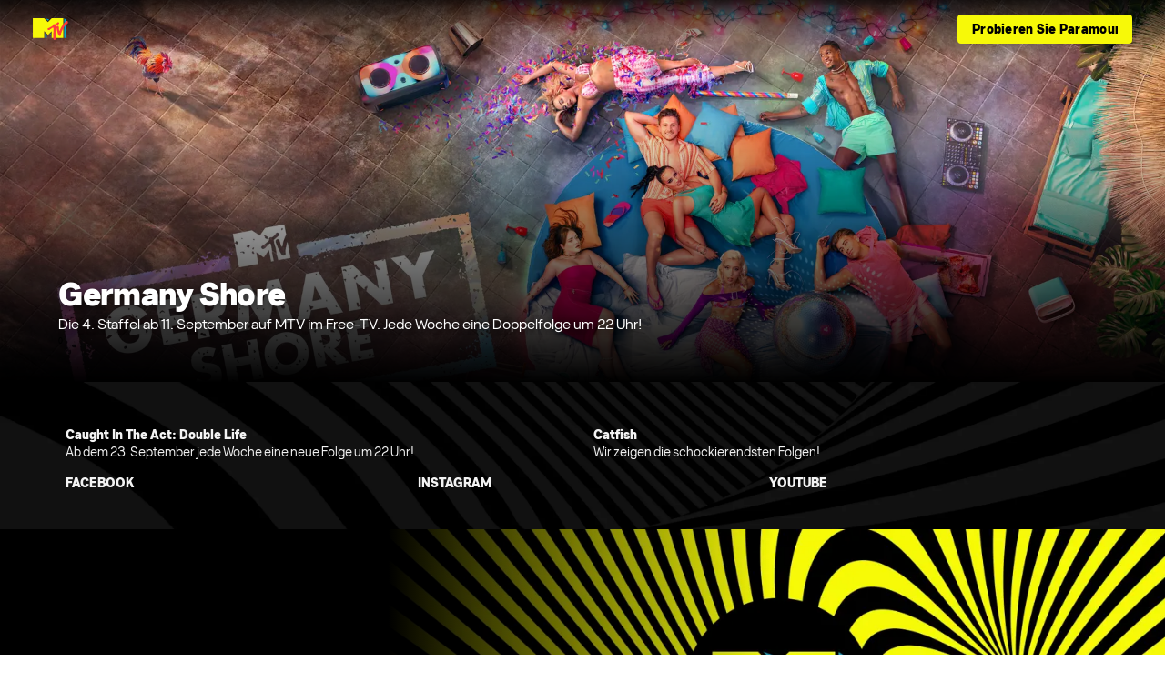

--- FILE ---
content_type: text/html; charset=utf-8
request_url: https://www.mtv.de/
body_size: 46209
content:
<!doctype html>
<html lang="de" >
  <head>
    <meta charset="utf-8"/>
    <meta http-equiv="X-UA-Compatible" content="IE=edge,chrome=1">
    <link rel="preload" href="/vendor.0b4db3ba8826358d.js" as="script" type="text/javascript">
    <link rel="preload" href="/runtime.15a1eeb3993943da.js" as="script" type="text/javascript">
    <link rel="preload" href="/gae-dls.338fc6d7f24521ee.js" as="script" type="text/javascript">
    <link rel="preload" href="/839.8e675694fe10a684.js" as="script" type="text/javascript">
    <link rel="preload" href="/186.be7203ec6b15e1f6.js" as="script" type="text/javascript">
    <link rel="preload" href="/705.0b45d84d7441bc65.js" as="script" type="text/javascript">
    <link rel="preload" href="/537.d22682b4f6bdd58b.js" as="script" type="text/javascript">
    <link rel="preload" href="/862.4b2f962bd617f83e.js" as="script" type="text/javascript">
    <link rel="preload" href="/692.3c37b7d8b2979cca.js" as="script" type="text/javascript">
    <link rel="preload" href="/684.5464bf7b309c991f.js" as="script" type="text/javascript">
    <link rel="preload" href="/811.5a243a862ae225a2.js" as="script" type="text/javascript">
    <link rel="preload" href="/393.a2e0fd475048b3fe.js" as="script" type="text/javascript">
    <link rel="preload" href="/906.996bbe6c9cf13414.js" as="script" type="text/javascript">
    <link rel="preload" href="/592.35fdc33835917f8e.js" as="script" type="text/javascript">
    <link rel="preload" href="/215.e954aeeccab09fd9.js" as="script" type="text/javascript">
    
    
    <title data-rh="true">MTV Germany | Homepage</title>
    <meta data-rh="true" name="app_version" content="c56221163bd975fc4e33be1183adc371c86f2f56-31440-2026-01-22"/><meta data-rh="true" name="robots" content="noydir,noodp, max-image-preview:large"/><meta data-rh="true" name="viewport" content="width=device-width, initial-scale=1, user-scalable=1, maximum-scale=2"/><meta data-rh="true" name="theme-color" content="#87b6c0"/><meta data-rh="true" name="msapplication-config" content="/browserconfig.xml"/><meta data-rh="true" name="msapplication-TileColor" content="#f7f909"/><meta data-rh="true" name="description" content="MTV bringt seinen Zuschauern die besten Lifestyle-Serien, Reality-Wettbewerbe und Live-Veranstaltungen."/><meta data-rh="true" name="original-source" content="https://www.mtv.de"/><meta data-rh="true" property="og:site_name" content="MTV"/><meta data-rh="true" property="og:image:type" content=" image/jpeg"/><meta data-rh="true" property="og:title" content="MTV Germany | Homepage"/><meta data-rh="true" property="og:description" content="MTV bringt seinen Zuschauern die besten Lifestyle-Serien, Reality-Wettbewerbe und Live-Veranstaltungen."/><meta data-rh="true" property="og:image" content="https://images.paramount.tech/uri/mgid:arc:imageassetref:mtv.com:954d653e-a7ed-4847-b89f-0c7e40fcbca3?format=jpg&width=1200&height=630&crop=true"/><meta data-rh="true" property="og:image:width" content="1200"/><meta data-rh="true" property="og:image:height" content="630"/><meta data-rh="true" property="og:url" content="https://www.mtv.de"/><meta data-rh="true" property="og:type" content="website"/><meta data-rh="true" name="twitter:card" content="summary_large_image"/><meta data-rh="true" name="twitter:description" content="MTV bringt seinen Zuschauern die besten Lifestyle-Serien, Reality-Wettbewerbe und Live-Veranstaltungen."/><meta data-rh="true" name="twitter:title" content="MTV Germany | Homepage"/><meta data-rh="true" name="twitter:image" content="https://images.paramount.tech/uri/mgid:arc:imageassetref:mtv.com:954d653e-a7ed-4847-b89f-0c7e40fcbca3?format=jpg&width=1200&height=630&crop=true"/>
    <link data-rh="true" rel="shortcut icon" href="/favicon.ico" type="image/x-icon"/><link data-rh="true" rel="dns-prefetch" href="//cbsi.com"/><link data-rh="true" rel="dns-prefetch" href="//cdn.cookielaw.org"/><link data-rh="true" rel="dns-prefetch" href="//geolocation.onetrust.com"/><link data-rh="true" rel="dns-prefetch" href="//production-cmp.isgprivacy.cbsi.com"/><link data-rh="true" rel="dns-prefetch" href="//tags.tiqcdn.com"/><link data-rh="true" rel="dns-prefetch" href="//global.ketchcdn.com"/><link data-rh="true" rel="dns-prefetch" href="//cdn.privacy.paramount.com"/><link data-rh="true" rel="manifest" href="/manifest.json"/><link data-rh="true" rel="preload" href="//images.paramount.tech/uri/mgid:arc:imageassetref:mtv.com:d2906a58-a278-499a-af13-93a44e50f404?format=webp" as="image" type="image/webp" crossorigin="anonymous"/><link data-rh="true" rel="preconnect" href="https://tags.tiqcdn.com" crossorigin="true"/><link data-rh="true" rel="preconnect" href="https://production-cmp.isgprivacy.cbsi.com" crossorigin="true"/><link data-rh="true" rel="preconnect" href="https://cdn.cookielaw.org" crossorigin="true"/><link data-rh="true" rel="canonical" href="https://www.mtv.de"/>
    
    <script data-rh="true" type="text/javascript">(function(a){var w=window,b="cbsoptanon",q="cmd",r="config"; w[b] = w[b] ? w[b] : {}; w[b][q] = w[b][q] ? w[b][q] : [];w[b][r] = w[b][r] ? w[b][r] : []; a.forEach(function(z){w[b][z] = w[b][z] || function(){var c=arguments;w[b][q].push(function(){w[b][z].apply(w[b],c);})}});})(["onScriptsReady","onAdsReady"]);</script><script data-rh="true" type="text/javascript" src="https://cdn.privacy.paramount.com/dist/optanon-v2.0.0.js" async="async"></script><script data-rh="true" type="text/javascript">!function(){window.semaphore=window.semaphore||[],window.ketch=function(){window.semaphore.push(arguments)};var e=document.createElement("script");e.type="text/javascript",e.src="https://global.ketchcdn.com/web/v3/config/network_streaming/mtv_de/boot.js",e.defer=e.async=!0,document.getElementsByTagName("head")[0].appendChild(e)}();</script><script data-rh="true" type="text/javascript">const appendFtag=()=>{const e=document?.querySelectorAll("a"),t=["www.paramountplus.com","control.kochava.com"];e?.forEach((e=>{const a=new URL(e?.href);if(t?.includes(a?.hostname)){new URLSearchParams(a).has("ftag")||(a.searchParams?.set("ftag","PPM-18-10cab4f"),e.href=a.href.toString())}})),document.removeEventListener("DOMContentLoaded",appendFtag)},handleRdomFetch=({detail:e})=>{if(e?.loading)return null;appendFtag()};"loading"===document?.readyState?document.addEventListener("DOMContentLoaded",appendFtag):appendFtag(),document.addEventListener("fetchingRdom",handleRdomFetch);</script><script data-rh="true" type="text/javascript">
      ;window.NREUM||(NREUM={});NREUM.init={privacy:{cookies_enabled:true}};
      (()=>{"use strict";var e,t,r={5763:(e,t,r)=>{r.d(t,{P_:()=>f,Mt:()=>g,C5:()=>s,DL:()=>v,OP:()=>T,lF:()=>j,Yu:()=>y,Dg:()=>h,CX:()=>c,GE:()=>b,sU:()=>_});var n=r(8632),i=r(9567);const o={beacon:n.ce.beacon,errorBeacon:n.ce.errorBeacon,licenseKey:void 0,applicationID:void 0,sa:void 0,queueTime:void 0,applicationTime:void 0,ttGuid:void 0,user:void 0,account:void 0,product:void 0,extra:void 0,jsAttributes:{},userAttributes:void 0,atts:void 0,transactionName:void 0,tNamePlain:void 0},a={};function s(e){if(!e)throw new Error("All info objects require an agent identifier!");if(!a[e])throw new Error("Info for ".concat(e," was never set"));return a[e]}function c(e,t){if(!e)throw new Error("All info objects require an agent identifier!");a[e]=(0,i.D)(t,o),(0,n.Qy)(e,a[e],"info")}var d=r(7056);const u=()=>{const e={blockSelector:"[data-nr-block]",maskInputOptions:{password:!0}};return{allow_bfcache:!0,privacy:{cookies_enabled:!0},ajax:{deny_list:void 0,block_internal:!0,enabled:!0,harvestTimeSeconds:10},distributed_tracing:{enabled:void 0,exclude_newrelic_header:void 0,cors_use_newrelic_header:void 0,cors_use_tracecontext_headers:void 0,allowed_origins:void 0},session:{domain:void 0,expiresMs:d.oD,inactiveMs:d.Hb},ssl:void 0,obfuscate:void 0,jserrors:{enabled:!0,harvestTimeSeconds:10},metrics:{enabled:!0},page_action:{enabled:!0,harvestTimeSeconds:30},page_view_event:{enabled:!0},page_view_timing:{enabled:!0,harvestTimeSeconds:30,long_task:!1},session_trace:{enabled:!0,harvestTimeSeconds:10},harvest:{tooManyRequestsDelay:60},session_replay:{enabled:!1,harvestTimeSeconds:60,sampleRate:.1,errorSampleRate:.1,maskTextSelector:"*",maskAllInputs:!0,get blockClass(){return"nr-block"},get ignoreClass(){return"nr-ignore"},get maskTextClass(){return"nr-mask"},get blockSelector(){return e.blockSelector},set blockSelector(t){e.blockSelector+=",".concat(t)},get maskInputOptions(){return e.maskInputOptions},set maskInputOptions(t){e.maskInputOptions={...t,password:!0}}},spa:{enabled:!0,harvestTimeSeconds:10}}},l={};function f(e){if(!e)throw new Error("All configuration objects require an agent identifier!");if(!l[e])throw new Error("Configuration for ".concat(e," was never set"));return l[e]}function h(e,t){if(!e)throw new Error("All configuration objects require an agent identifier!");l[e]=(0,i.D)(t,u()),(0,n.Qy)(e,l[e],"config")}function g(e,t){if(!e)throw new Error("All configuration objects require an agent identifier!");var r=f(e);if(r){for(var n=t.split("."),i=0;i<n.length-1;i++)if("object"!=typeof(r=r[n[i]]))return;r=r[n[n.length-1]]}return r}const p={accountID:void 0,trustKey:void 0,agentID:void 0,licenseKey:void 0,applicationID:void 0,xpid:void 0},m={};function v(e){if(!e)throw new Error("All loader-config objects require an agent identifier!");if(!m[e])throw new Error("LoaderConfig for ".concat(e," was never set"));return m[e]}function b(e,t){if(!e)throw new Error("All loader-config objects require an agent identifier!");m[e]=(0,i.D)(t,p),(0,n.Qy)(e,m[e],"loader_config")}const y=(0,n.mF)().o;var w=r(385),x=r(6818);const A={buildEnv:x.Re,bytesSent:{},queryBytesSent:{},customTransaction:void 0,disabled:!1,distMethod:x.gF,isolatedBacklog:!1,loaderType:void 0,maxBytes:3e4,offset:Math.floor(w._A?.performance?.timeOrigin||w._A?.performance?.timing?.navigationStart||Date.now()),onerror:void 0,origin:""+w._A.location,ptid:void 0,releaseIds:{},session:void 0,xhrWrappable:"function"==typeof w._A.XMLHttpRequest?.prototype?.addEventListener,version:x.q4,denyList:void 0},E={};function T(e){if(!e)throw new Error("All runtime objects require an agent identifier!");if(!E[e])throw new Error("Runtime for ".concat(e," was never set"));return E[e]}function _(e,t){if(!e)throw new Error("All runtime objects require an agent identifier!");E[e]=(0,i.D)(t,A),(0,n.Qy)(e,E[e],"runtime")}function j(e){return function(e){try{const t=s(e);return!!t.licenseKey&&!!t.errorBeacon&&!!t.applicationID}catch(e){return!1}}(e)}},9567:(e,t,r)=>{r.d(t,{D:()=>i});var n=r(50);function i(e,t){try{if(!e||"object"!=typeof e)return(0,n.Z)("Setting a Configurable requires an object as input");if(!t||"object"!=typeof t)return(0,n.Z)("Setting a Configurable requires a model to set its initial properties");const r=Object.create(Object.getPrototypeOf(t),Object.getOwnPropertyDescriptors(t)),o=0===Object.keys(r).length?e:r;for(let a in o)if(void 0!==e[a])try{"object"==typeof e[a]&&"object"==typeof t[a]?r[a]=i(e[a],t[a]):r[a]=e[a]}catch(e){(0,n.Z)("An error occurred while setting a property of a Configurable",e)}return r}catch(e){(0,n.Z)("An error occured while setting a Configurable",e)}}},6818:(e,t,r)=>{r.d(t,{Re:()=>i,gF:()=>o,q4:()=>n});const n="1.237.0",i="PROD",o="CDN"},385:(e,t,r)=>{r.d(t,{FN:()=>a,IF:()=>d,Nk:()=>l,Tt:()=>s,_A:()=>o,il:()=>n,pL:()=>c,v6:()=>i,w1:()=>u});const n="undefined"!=typeof window&&!!window.document,i="undefined"!=typeof WorkerGlobalScope&&("undefined"!=typeof self&&self instanceof WorkerGlobalScope&&self.navigator instanceof WorkerNavigator||"undefined"!=typeof globalThis&&globalThis instanceof WorkerGlobalScope&&globalThis.navigator instanceof WorkerNavigator),o=n?window:"undefined"!=typeof WorkerGlobalScope&&("undefined"!=typeof self&&self instanceof WorkerGlobalScope&&self||"undefined"!=typeof globalThis&&globalThis instanceof WorkerGlobalScope&&globalThis),a=""+o?.location,s=/iPad|iPhone|iPod/.test(navigator.userAgent),c=s&&"undefined"==typeof SharedWorker,d=(()=>{const e=navigator.userAgent.match(/Firefox[/\s](\d+\.\d+)/);return Array.isArray(e)&&e.length>=2?+e[1]:0})(),u=Boolean(n&&window.document.documentMode),l=!!navigator.sendBeacon},1117:(e,t,r)=>{r.d(t,{w:()=>o});var n=r(50);const i={agentIdentifier:"",ee:void 0};class o{constructor(e){try{if("object"!=typeof e)return(0,n.Z)("shared context requires an object as input");this.sharedContext={},Object.assign(this.sharedContext,i),Object.entries(e).forEach((e=>{let[t,r]=e;Object.keys(i).includes(t)&&(this.sharedContext[t]=r)}))}catch(e){(0,n.Z)("An error occured while setting SharedContext",e)}}}},8e3:(e,t,r)=>{r.d(t,{L:()=>u,R:()=>c});var n=r(2177),i=r(1284),o=r(4322),a=r(3325);const s={};function c(e,t){const r={staged:!1,priority:a.p[t]||0};d(e),s[e].get(t)||s[e].set(t,r)}function d(e){e&&(s[e]||(s[e]=new Map))}function u(){let e=arguments.length>0&&void 0!==arguments[0]?arguments[0]:"",t=arguments.length>1&&void 0!==arguments[1]?arguments[1]:"feature";if(d(e),!e||!s[e].get(t))return a(t);s[e].get(t).staged=!0;const r=[...s[e]];function a(t){const r=e?n.ee.get(e):n.ee,a=o.X.handlers;if(r.backlog&&a){var s=r.backlog[t],c=a[t];if(c){for(var d=0;s&&d<s.length;++d)l(s[d],c);(0,i.D)(c,(function(e,t){(0,i.D)(t,(function(t,r){r[0].on(e,r[1])}))}))}delete a[t],r.backlog[t]=null,r.emit("drain-"+t,[])}}r.every((e=>{let[t,r]=e;return r.staged}))&&(r.sort(((e,t)=>e[1].priority-t[1].priority)),r.forEach((e=>{let[t]=e;a(t)})))}function l(e,t){var r=e[1];(0,i.D)(t[r],(function(t,r){var n=e[0];if(r[0]===n){var i=r[1],o=e[3],a=e[2];i.apply(o,a)}}))}},2177:(e,t,r)=>{r.d(t,{c:()=>l,ee:()=>d});var n=r(8632),i=r(2210),o=r(1284),a=r(5763),s="nr@context";let c=(0,n.fP)();var d;function u(){}function l(e){return(0,i.X)(e,s,f)}function f(){return new u}function h(){d.aborted=!0,d.backlog={}}c.ee?d=c.ee:(d=function e(t,r){var n={},c={},l={},g=!1;try{g=16===r.length&&(0,a.OP)(r).isolatedBacklog}catch(e){}var p={on:b,addEventListener:b,removeEventListener:y,emit:v,get:x,listeners:w,context:m,buffer:A,abort:h,aborted:!1,isBuffering:E,debugId:r,backlog:g?{}:t&&"object"==typeof t.backlog?t.backlog:{}};return p;function m(e){return e&&e instanceof u?e:e?(0,i.X)(e,s,f):f()}function v(e,r,n,i,o){if(!1!==o&&(o=!0),!d.aborted||i){t&&o&&t.emit(e,r,n);for(var a=m(n),s=w(e),u=s.length,l=0;l<u;l++)s[l].apply(a,r);var f=T()[c[e]];return f&&f.push([p,e,r,a]),a}}function b(e,t){n[e]=w(e).concat(t)}function y(e,t){var r=n[e];if(r)for(var i=0;i<r.length;i++)r[i]===t&&r.splice(i,1)}function w(e){return n[e]||[]}function x(t){return l[t]=l[t]||e(p,t)}function A(e,t){var r=T();p.aborted||(0,o.D)(e,(function(e,n){t=t||"feature",c[n]=t,t in r||(r[t]=[])}))}function E(e){return!!T()[c[e]]}function T(){return p.backlog}}(void 0,"globalEE"),c.ee=d)},5546:(e,t,r)=>{r.d(t,{E:()=>n,p:()=>i});var n=r(2177).ee.get("handle");function i(e,t,r,i,o){o?(o.buffer([e],i),o.emit(e,t,r)):(n.buffer([e],i),n.emit(e,t,r))}},4322:(e,t,r)=>{r.d(t,{X:()=>o});var n=r(5546);o.on=a;var i=o.handlers={};function o(e,t,r,o){a(o||n.E,i,e,t,r)}function a(e,t,r,i,o){o||(o="feature"),e||(e=n.E);var a=t[o]=t[o]||{};(a[r]=a[r]||[]).push([e,i])}},3239:(e,t,r)=>{r.d(t,{bP:()=>s,iz:()=>c,m$:()=>a});var n=r(385);let i=!1,o=!1;try{const e={get passive(){return i=!0,!1},get signal(){return o=!0,!1}};n._A.addEventListener("test",null,e),n._A.removeEventListener("test",null,e)}catch(e){}function a(e,t){return i||o?{capture:!!e,passive:i,signal:t}:!!e}function s(e,t){let r=arguments.length>2&&void 0!==arguments[2]&&arguments[2],n=arguments.length>3?arguments[3]:void 0;window.addEventListener(e,t,a(r,n))}function c(e,t){let r=arguments.length>2&&void 0!==arguments[2]&&arguments[2],n=arguments.length>3?arguments[3]:void 0;document.addEventListener(e,t,a(r,n))}},4402:(e,t,r)=>{r.d(t,{Ht:()=>d,M:()=>c,Rl:()=>a,ky:()=>s});var n=r(385);const i="xxxxxxxx-xxxx-4xxx-yxxx-xxxxxxxxxxxx";function o(e,t){return e?15&e[t]:16*Math.random()|0}function a(){const e=n._A?.crypto||n._A?.msCrypto;let t,r=0;return e&&e.getRandomValues&&(t=e.getRandomValues(new Uint8Array(31))),i.split("").map((e=>"x"===e?o(t,++r).toString(16):"y"===e?(3&o()|8).toString(16):e)).join("")}function s(e){const t=n._A?.crypto||n._A?.msCrypto;let r,i=0;t&&t.getRandomValues&&(r=t.getRandomValues(new Uint8Array(31)));const a=[];for(var s=0;s<e;s++)a.push(o(r,++i).toString(16));return a.join("")}function c(){return s(16)}function d(){return s(32)}},7056:(e,t,r)=>{r.d(t,{Bq:()=>n,Hb:()=>o,oD:()=>i});const n="NRBA",i=144e5,o=18e5},7894:(e,t,r)=>{function n(){return Math.round(performance.now())}r.d(t,{z:()=>n})},7243:(e,t,r)=>{r.d(t,{e:()=>o});var n=r(385),i={};function o(e){if(e in i)return i[e];if(0===(e||"").indexOf("data:"))return{protocol:"data"};let t;var r=n._A?.location,o={};if(n.il)t=document.createElement("a"),t.href=e;else try{t=new URL(e,r.href)}catch(e){return o}o.port=t.port;var a=t.href.split("://");!o.port&&a[1]&&(o.port=a[1].split("/")[0].split("@").pop().split(":")[1]),o.port&&"0"!==o.port||(o.port="https"===a[0]?"443":"80"),o.hostname=t.hostname||r.hostname,o.pathname=t.pathname,o.protocol=a[0],"/"!==o.pathname.charAt(0)&&(o.pathname="/"+o.pathname);var s=!t.protocol||":"===t.protocol||t.protocol===r.protocol,c=t.hostname===r.hostname&&t.port===r.port;return o.sameOrigin=s&&(!t.hostname||c),"/"===o.pathname&&(i[e]=o),o}},50:(e,t,r)=>{function n(e,t){"function"==typeof console.warn&&(console.warn("New Relic: ".concat(e)),t&&console.warn(t))}r.d(t,{Z:()=>n})},2587:(e,t,r)=>{r.d(t,{N:()=>c,T:()=>d});var n=r(2177),i=r(5546),o=r(8e3),a=r(3325);const s={stn:[a.D.sessionTrace],err:[a.D.jserrors,a.D.metrics],ins:[a.D.pageAction],spa:[a.D.spa],sr:[a.D.sessionReplay,a.D.sessionTrace]};function c(e,t){const r=n.ee.get(t);e&&"object"==typeof e&&(Object.entries(e).forEach((e=>{let[t,n]=e;void 0===d[t]&&(s[t]?s[t].forEach((e=>{n?(0,i.p)("feat-"+t,[],void 0,e,r):(0,i.p)("block-"+t,[],void 0,e,r),(0,i.p)("rumresp-"+t,[Boolean(n)],void 0,e,r)})):n&&(0,i.p)("feat-"+t,[],void 0,void 0,r),d[t]=Boolean(n))})),Object.keys(s).forEach((e=>{void 0===d[e]&&(s[e]?.forEach((t=>(0,i.p)("rumresp-"+e,[!1],void 0,t,r))),d[e]=!1)})),(0,o.L)(t,a.D.pageViewEvent))}const d={}},2210:(e,t,r)=>{r.d(t,{X:()=>i});var n=Object.prototype.hasOwnProperty;function i(e,t,r){if(n.call(e,t))return e[t];var i=r();if(Object.defineProperty&&Object.keys)try{return Object.defineProperty(e,t,{value:i,writable:!0,enumerable:!1}),i}catch(e){}return e[t]=i,i}},1284:(e,t,r)=>{r.d(t,{D:()=>n});const n=(e,t)=>Object.entries(e||{}).map((e=>{let[r,n]=e;return t(r,n)}))},4351:(e,t,r)=>{r.d(t,{P:()=>o});var n=r(2177);const i=()=>{const e=new WeakSet;return(t,r)=>{if("object"==typeof r&&null!==r){if(e.has(r))return;e.add(r)}return r}};function o(e){try{return JSON.stringify(e,i())}catch(e){try{n.ee.emit("internal-error",[e])}catch(e){}}}},3960:(e,t,r)=>{r.d(t,{K:()=>a,b:()=>o});var n=r(3239);function i(){return"undefined"==typeof document||"complete"===document.readyState}function o(e,t){if(i())return e();(0,n.bP)("load",e,t)}function a(e){if(i())return e();(0,n.iz)("DOMContentLoaded",e)}},8632:(e,t,r)=>{r.d(t,{EZ:()=>d,Qy:()=>c,ce:()=>o,fP:()=>a,gG:()=>u,mF:()=>s});var n=r(7894),i=r(385);const o={beacon:"bam.nr-data.net",errorBeacon:"bam.nr-data.net"};function a(){return i._A.NREUM||(i._A.NREUM={}),void 0===i._A.newrelic&&(i._A.newrelic=i._A.NREUM),i._A.NREUM}function s(){let e=a();return e.o||(e.o={ST:i._A.setTimeout,SI:i._A.setImmediate,CT:i._A.clearTimeout,XHR:i._A.XMLHttpRequest,REQ:i._A.Request,EV:i._A.Event,PR:i._A.Promise,MO:i._A.MutationObserver,FETCH:i._A.fetch}),e}function c(e,t,r){let i=a();const o=i.initializedAgents||{},s=o[e]||{};return Object.keys(s).length||(s.initializedAt={ms:(0,n.z)(),date:new Date}),i.initializedAgents={...o,[e]:{...s,[r]:t}},i}function d(e,t){a()[e]=t}function u(){return function(){let e=a();const t=e.info||{};e.info={beacon:o.beacon,errorBeacon:o.errorBeacon,...t}}(),function(){let e=a();const t=e.init||{};e.init={...t}}(),s(),function(){let e=a();const t=e.loader_config||{};e.loader_config={...t}}(),a()}},7956:(e,t,r)=>{r.d(t,{N:()=>i});var n=r(3239);function i(e){let t=arguments.length>1&&void 0!==arguments[1]&&arguments[1],r=arguments.length>2?arguments[2]:void 0,i=arguments.length>3?arguments[3]:void 0;return void(0,n.iz)("visibilitychange",(function(){if(t)return void("hidden"==document.visibilityState&&e());e(document.visibilityState)}),r,i)}},1214:(e,t,r)=>{r.d(t,{em:()=>v,u5:()=>D,QU:()=>S,_L:()=>I,Gm:()=>z,Lg:()=>M,BV:()=>X,Kf:()=>Q});var n=r(2177);const i="nr@original";var o=Object.prototype.hasOwnProperty,a=!1;function s(e,t){return e||(e=n.ee),r.inPlace=function(e,t,n,i,o){n||(n="");var a,s,c,d="-"===n.charAt(0);for(c=0;c<t.length;c++)u(a=e[s=t[c]])||(e[s]=r(a,d?s+n:n,i,s,o))},r.flag=i,r;function r(t,r,n,a,s){return u(t)?t:(r||(r=""),nrWrapper[i]=t,d(t,nrWrapper,e),nrWrapper);function nrWrapper(){var i,d,u,l;try{d=this,i=[...arguments],u="function"==typeof n?n(i,d):n||{}}catch(t){c([t,"",[i,d,a],u],e)}o(r+"start",[i,d,a],u,s);try{return l=t.apply(d,i)}catch(e){throw o(r+"err",[i,d,e],u,s),e}finally{o(r+"end",[i,d,l],u,s)}}}function o(r,n,i,o){if(!a||t){var s=a;a=!0;try{e.emit(r,n,i,t,o)}catch(t){c([t,r,n,i],e)}a=s}}}function c(e,t){t||(t=n.ee);try{t.emit("internal-error",e)}catch(e){}}function d(e,t,r){if(Object.defineProperty&&Object.keys)try{return Object.keys(e).forEach((function(r){Object.defineProperty(t,r,{get:function(){return e[r]},set:function(t){return e[r]=t,t}})})),t}catch(e){c([e],r)}for(var n in e)o.call(e,n)&&(t[n]=e[n]);return t}function u(e){return!(e&&e instanceof Function&&e.apply&&!e[i])}var l=r(2210),f=r(385);const h={},g=XMLHttpRequest,p="addEventListener",m="removeEventListener";function v(e){var t=function(e){return(e||n.ee).get("events")}(e);if(h[t.debugId]++)return t;h[t.debugId]=1;var r=s(t,!0);function i(e){r.inPlace(e,[p,m],"-",o)}function o(e,t){return e[1]}return"getPrototypeOf"in Object&&(f.il&&b(document,i),b(f._A,i),b(g.prototype,i)),t.on(p+"-start",(function(e,t){var n=e[1];if(null!==n&&("function"==typeof n||"object"==typeof n)){var i=(0,l.X)(n,"nr@wrapped",(function(){var e={object:function(){if("function"!=typeof n.handleEvent)return;return n.handleEvent.apply(n,arguments)},function:n}[typeof n];return e?r(e,"fn-",null,e.name||"anonymous"):n}));this.wrapped=e[1]=i}})),t.on(m+"-start",(function(e){e[1]=this.wrapped||e[1]})),t}function b(e,t){let r=e;for(;"object"==typeof r&&!Object.prototype.hasOwnProperty.call(r,p);)r=Object.getPrototypeOf(r);for(var n=arguments.length,i=new Array(n>2?n-2:0),o=2;o<n;o++)i[o-2]=arguments[o];r&&t(r,...i)}var y="fetch-",w=y+"body-",x=["arrayBuffer","blob","json","text","formData"],A=f._A.Request,E=f._A.Response,T="prototype",_="nr@context";const j={};function D(e){const t=function(e){return(e||n.ee).get("fetch")}(e);if(!(A&&E&&f._A.fetch))return t;if(j[t.debugId]++)return t;function r(e,r,n){var i=e[r];"function"==typeof i&&(e[r]=function(){var e,r=[...arguments],o={};t.emit(n+"before-start",[r],o),o[_]&&o[_].dt&&(e=o[_].dt);var a=i.apply(this,r);return t.emit(n+"start",[r,e],a),a.then((function(e){return t.emit(n+"end",[null,e],a),e}),(function(e){throw t.emit(n+"end",[e],a),e}))})}return j[t.debugId]=1,x.forEach((e=>{r(A[T],e,w),r(E[T],e,w)})),r(f._A,"fetch",y),t.on(y+"end",(function(e,r){var n=this;if(r){var i=r.headers.get("content-length");null!==i&&(n.rxSize=i),t.emit(y+"done",[null,r],n)}else t.emit(y+"done",[e],n)})),t}const C={},N=["pushState","replaceState"];function S(e){const t=function(e){return(e||n.ee).get("history")}(e);return!f.il||C[t.debugId]++||(C[t.debugId]=1,s(t).inPlace(window.history,N,"-")),t}var O=r(3239);const P={},R=["appendChild","insertBefore","replaceChild"];function I(e){const t=function(e){return(e||n.ee).get("jsonp")}(e);if(!f.il||P[t.debugId])return t;P[t.debugId]=!0;var r=s(t),i=/[?&](?:callback|cb)=([^&#]+)/,o=/(.*)\.([^.]+)/,a=/^(\w+)(\.|$)(.*)$/;function c(e,t){if(!e)return t;const r=e.match(a),n=r[1];return c(r[3],t[n])}return r.inPlace(Node.prototype,R,"dom-"),t.on("dom-start",(function(e){!function(e){if(!e||"string"!=typeof e.nodeName||"script"!==e.nodeName.toLowerCase())return;if("function"!=typeof e.addEventListener)return;var n=(a=e.src,s=a.match(i),s?s[1]:null);var a,s;if(!n)return;var d=function(e){var t=e.match(o);if(t&&t.length>=3)return{key:t[2],parent:c(t[1],window)};return{key:e,parent:window}}(n);if("function"!=typeof d.parent[d.key])return;var u={};function l(){t.emit("jsonp-end",[],u),e.removeEventListener("load",l,(0,O.m$)(!1)),e.removeEventListener("error",f,(0,O.m$)(!1))}function f(){t.emit("jsonp-error",[],u),t.emit("jsonp-end",[],u),e.removeEventListener("load",l,(0,O.m$)(!1)),e.removeEventListener("error",f,(0,O.m$)(!1))}r.inPlace(d.parent,[d.key],"cb-",u),e.addEventListener("load",l,(0,O.m$)(!1)),e.addEventListener("error",f,(0,O.m$)(!1)),t.emit("new-jsonp",[e.src],u)}(e[0])})),t}var k=r(5763);const H={};function z(e){const t=function(e){return(e||n.ee).get("mutation")}(e);if(!f.il||H[t.debugId])return t;H[t.debugId]=!0;var r=s(t),i=k.Yu.MO;return i&&(window.MutationObserver=function(e){return this instanceof i?new i(r(e,"fn-")):i.apply(this,arguments)},MutationObserver.prototype=i.prototype),t}const L={};function M(e){const t=function(e){return(e||n.ee).get("promise")}(e);if(L[t.debugId])return t;L[t.debugId]=!0;var r=n.c,o=s(t),a=k.Yu.PR;return a&&function(){function e(r){var n=t.context(),i=o(r,"executor-",n,null,!1);const s=Reflect.construct(a,[i],e);return t.context(s).getCtx=function(){return n},s}f._A.Promise=e,Object.defineProperty(e,"name",{value:"Promise"}),e.toString=function(){return a.toString()},Object.setPrototypeOf(e,a),["all","race"].forEach((function(r){const n=a[r];e[r]=function(e){let i=!1;[...e||[]].forEach((e=>{this.resolve(e).then(a("all"===r),a(!1))}));const o=n.apply(this,arguments);return o;function a(e){return function(){t.emit("propagate",[null,!i],o,!1,!1),i=i||!e}}}})),["resolve","reject"].forEach((function(r){const n=a[r];e[r]=function(e){const r=n.apply(this,arguments);return e!==r&&t.emit("propagate",[e,!0],r,!1,!1),r}})),e.prototype=a.prototype;const n=a.prototype.then;a.prototype.then=function(){var e=this,i=r(e);i.promise=e;for(var a=arguments.length,s=new Array(a),c=0;c<a;c++)s[c]=arguments[c];s[0]=o(s[0],"cb-",i,null,!1),s[1]=o(s[1],"cb-",i,null,!1);const d=n.apply(this,s);return i.nextPromise=d,t.emit("propagate",[e,!0],d,!1,!1),d},a.prototype.then[i]=n,t.on("executor-start",(function(e){e[0]=o(e[0],"resolve-",this,null,!1),e[1]=o(e[1],"resolve-",this,null,!1)})),t.on("executor-err",(function(e,t,r){e[1](r)})),t.on("cb-end",(function(e,r,n){t.emit("propagate",[n,!0],this.nextPromise,!1,!1)})),t.on("propagate",(function(e,r,n){this.getCtx&&!r||(this.getCtx=function(){if(e instanceof Promise)var r=t.context(e);return r&&r.getCtx?r.getCtx():this})}))}(),t}const B={},F="setTimeout",U="setInterval",q="clearTimeout",Z="-start",G="-",V=[F,"setImmediate",U,q,"clearImmediate"];function X(e){const t=function(e){return(e||n.ee).get("timer")}(e);if(B[t.debugId]++)return t;B[t.debugId]=1;var r=s(t);return r.inPlace(f._A,V.slice(0,2),F+G),r.inPlace(f._A,V.slice(2,3),U+G),r.inPlace(f._A,V.slice(3),q+G),t.on(U+Z,(function(e,t,n){e[0]=r(e[0],"fn-",null,n)})),t.on(F+Z,(function(e,t,n){this.method=n,this.timerDuration=isNaN(e[1])?0:+e[1],e[0]=r(e[0],"fn-",this,n)})),t}var W=r(50);const $={},Y=["open","send"];function Q(e){var t=e||n.ee;const r=function(e){return(e||n.ee).get("xhr")}(t);if($[r.debugId]++)return r;$[r.debugId]=1,v(t);var i=s(r),o=k.Yu.XHR,a=k.Yu.MO,c=k.Yu.PR,d=k.Yu.SI,u="readystatechange",l=["onload","onerror","onabort","onloadstart","onloadend","onprogress","ontimeout"],h=[],g=f._A.XMLHttpRequest.listeners,p=f._A.XMLHttpRequest=function(e){var t=new o(e);function n(){try{r.emit("new-xhr",[t],t),t.addEventListener(u,b,(0,O.m$)(!1))}catch(e){(0,W.Z)("An error occured while intercepting XHR",e);try{r.emit("internal-error",[e])}catch(e){}}}return this.listeners=g?[...g,n]:[n],this.listeners.forEach((e=>e())),t};function m(e,t){i.inPlace(t,["onreadystatechange"],"fn-",E)}function b(){var e=this,t=r.context(e);e.readyState>3&&!t.resolved&&(t.resolved=!0,r.emit("xhr-resolved",[],e)),i.inPlace(e,l,"fn-",E)}if(function(e,t){for(var r in e)t[r]=e[r]}(o,p),p.prototype=o.prototype,i.inPlace(p.prototype,Y,"-xhr-",E),r.on("send-xhr-start",(function(e,t){m(e,t),function(e){h.push(e),a&&(y?y.then(A):d?d(A):(w=-w,x.data=w))}(t)})),r.on("open-xhr-start",m),a){var y=c&&c.resolve();if(!d&&!c){var w=1,x=document.createTextNode(w);new a(A).observe(x,{characterData:!0})}}else t.on("fn-end",(function(e){e[0]&&e[0].type===u||A()}));function A(){for(var e=0;e<h.length;e++)m(0,h[e]);h.length&&(h=[])}function E(e,t){return t}return r}},7825:(e,t,r)=>{r.d(t,{t:()=>n});const n=r(3325).D.ajax},6660:(e,t,r)=>{r.d(t,{t:()=>n});const n=r(3325).D.jserrors},3081:(e,t,r)=>{r.d(t,{gF:()=>o,mY:()=>i,t9:()=>n,vz:()=>s,xS:()=>a});const n=r(3325).D.metrics,i="sm",o="cm",a="storeSupportabilityMetrics",s="storeEventMetrics"},4649:(e,t,r)=>{r.d(t,{t:()=>n});const n=r(3325).D.pageAction},7633:(e,t,r)=>{r.d(t,{Dz:()=>i,OJ:()=>a,qw:()=>o,t9:()=>n});const n=r(3325).D.pageViewEvent,i="firstbyte",o="domcontent",a="windowload"},9251:(e,t,r)=>{r.d(t,{t:()=>n});const n=r(3325).D.pageViewTiming},3614:(e,t,r)=>{r.d(t,{BST_RESOURCE:()=>i,END:()=>s,FEATURE_NAME:()=>n,FN_END:()=>d,FN_START:()=>c,PUSH_STATE:()=>u,RESOURCE:()=>o,START:()=>a});const n=r(3325).D.sessionTrace,i="bstResource",o="resource",a="-start",s="-end",c="fn"+a,d="fn"+s,u="pushState"},7836:(e,t,r)=>{r.d(t,{BODY:()=>A,CB_END:()=>E,CB_START:()=>d,END:()=>x,FEATURE_NAME:()=>i,FETCH:()=>_,FETCH_BODY:()=>v,FETCH_DONE:()=>m,FETCH_START:()=>p,FN_END:()=>c,FN_START:()=>s,INTERACTION:()=>f,INTERACTION_API:()=>u,INTERACTION_EVENTS:()=>o,JSONP_END:()=>b,JSONP_NODE:()=>g,JS_TIME:()=>T,MAX_TIMER_BUDGET:()=>a,REMAINING:()=>l,SPA_NODE:()=>h,START:()=>w,originalSetTimeout:()=>y});var n=r(5763);const i=r(3325).D.spa,o=["click","submit","keypress","keydown","keyup","change"],a=999,s="fn-start",c="fn-end",d="cb-start",u="api-ixn-",l="remaining",f="interaction",h="spaNode",g="jsonpNode",p="fetch-start",m="fetch-done",v="fetch-body-",b="jsonp-end",y=n.Yu.ST,w="-start",x="-end",A="-body",E="cb"+x,T="jsTime",_="fetch"},5938:(e,t,r)=>{r.d(t,{W:()=>o});var n=r(5763),i=r(2177);class o{constructor(e,t,r){this.agentIdentifier=e,this.aggregator=t,this.ee=i.ee.get(e,(0,n.OP)(this.agentIdentifier).isolatedBacklog),this.featureName=r,this.blocked=!1}}},9144:(e,t,r)=>{r.d(t,{j:()=>m});var n=r(3325),i=r(5763),o=r(5546),a=r(2177),s=r(7894),c=r(8e3),d=r(3960),u=r(385),l=r(50),f=r(3081),h=r(8632);function g(){const e=(0,h.gG)();["setErrorHandler","finished","addToTrace","inlineHit","addRelease","addPageAction","setCurrentRouteName","setPageViewName","setCustomAttribute","interaction","noticeError","setUserId"].forEach((t=>{e[t]=function(){for(var r=arguments.length,n=new Array(r),i=0;i<r;i++)n[i]=arguments[i];return function(t){for(var r=arguments.length,n=new Array(r>1?r-1:0),i=1;i<r;i++)n[i-1]=arguments[i];let o=[];return Object.values(e.initializedAgents).forEach((e=>{e.exposed&&e.api[t]&&o.push(e.api[t](...n))})),o.length>1?o:o[0]}(t,...n)}}))}var p=r(2587);function m(e){let t=arguments.length>1&&void 0!==arguments[1]?arguments[1]:{},m=arguments.length>2?arguments[2]:void 0,v=arguments.length>3?arguments[3]:void 0,{init:b,info:y,loader_config:w,runtime:x={loaderType:m},exposed:A=!0}=t;const E=(0,h.gG)();y||(b=E.init,y=E.info,w=E.loader_config),(0,i.Dg)(e,b||{}),(0,i.GE)(e,w||{}),y.jsAttributes??={},u.v6&&(y.jsAttributes.isWorker=!0),(0,i.CX)(e,y),x.denyList=b.ajax?.block_internal?(b.ajax.deny_list||[]).concat(y.beacon,y.errorBeacon):b.ajax?.deny_list,(0,i.sU)(e,x),g();const T=function(e,t){t||(0,c.R)(e,"api");const h={};var g=a.ee.get(e),p=g.get("tracer"),m="api-",v=m+"ixn-";function b(t,r,n,o){const a=(0,i.C5)(e);return null===r?delete a.jsAttributes[t]:(0,i.CX)(e,{...a,jsAttributes:{...a.jsAttributes,[t]:r}}),x(m,n,!0,o||null===r?"session":void 0)(t,r)}function y(){}["setErrorHandler","finished","addToTrace","inlineHit","addRelease"].forEach((e=>h[e]=x(m,e,!0,"api"))),h.addPageAction=x(m,"addPageAction",!0,n.D.pageAction),h.setCurrentRouteName=x(m,"routeName",!0,n.D.spa),h.setPageViewName=function(t,r){if("string"==typeof t)return"/"!==t.charAt(0)&&(t="/"+t),(0,i.OP)(e).customTransaction=(r||"http://custom.transaction")+t,x(m,"setPageViewName",!0)()},h.setCustomAttribute=function(e,t){let r=arguments.length>2&&void 0!==arguments[2]&&arguments[2];if("string"==typeof e){if(["string","number"].includes(typeof t)||null===t)return b(e,t,"setCustomAttribute",r);(0,l.Z)("Failed to execute setCustomAttribute.\nNon-null value must be a string or number type, but a type of <".concat(typeof t,"> was provided."))}else(0,l.Z)("Failed to execute setCustomAttribute.\nName must be a string type, but a type of <".concat(typeof e,"> was provided."))},h.setUserId=function(e){if("string"==typeof e||null===e)return b("enduser.id",e,"setUserId",!0);(0,l.Z)("Failed to execute setUserId.\nNon-null value must be a string type, but a type of <".concat(typeof e,"> was provided."))},h.interaction=function(){return(new y).get()};var w=y.prototype={createTracer:function(e,t){var r={},i=this,a="function"==typeof t;return(0,o.p)(v+"tracer",[(0,s.z)(),e,r],i,n.D.spa,g),function(){if(p.emit((a?"":"no-")+"fn-start",[(0,s.z)(),i,a],r),a)try{return t.apply(this,arguments)}catch(e){throw p.emit("fn-err",[arguments,this,e],r),e}finally{p.emit("fn-end",[(0,s.z)()],r)}}}};function x(e,t,r,i){return function(){return(0,o.p)(f.xS,["API/"+t+"/called"],void 0,n.D.metrics,g),i&&(0,o.p)(e+t,[(0,s.z)(),...arguments],r?null:this,i,g),r?void 0:this}}function A(){r.e(439).then(r.bind(r,7438)).then((t=>{let{setAPI:r}=t;r(e),(0,c.L)(e,"api")})).catch((()=>(0,l.Z)("Downloading runtime APIs failed...")))}return["actionText","setName","setAttribute","save","ignore","onEnd","getContext","end","get"].forEach((e=>{w[e]=x(v,e,void 0,n.D.spa)})),h.noticeError=function(e,t){"string"==typeof e&&(e=new Error(e)),(0,o.p)(f.xS,["API/noticeError/called"],void 0,n.D.metrics,g),(0,o.p)("err",[e,(0,s.z)(),!1,t],void 0,n.D.jserrors,g)},u.il?(0,d.b)((()=>A()),!0):A(),h}(e,v);return(0,h.Qy)(e,T,"api"),(0,h.Qy)(e,A,"exposed"),(0,h.EZ)("activatedFeatures",p.T),T}},3325:(e,t,r)=>{r.d(t,{D:()=>n,p:()=>i});const n={ajax:"ajax",jserrors:"jserrors",metrics:"metrics",pageAction:"page_action",pageViewEvent:"page_view_event",pageViewTiming:"page_view_timing",sessionReplay:"session_replay",sessionTrace:"session_trace",spa:"spa"},i={[n.pageViewEvent]:1,[n.pageViewTiming]:2,[n.metrics]:3,[n.jserrors]:4,[n.ajax]:5,[n.sessionTrace]:6,[n.pageAction]:7,[n.spa]:8,[n.sessionReplay]:9}}},n={};function i(e){var t=n[e];if(void 0!==t)return t.exports;var o=n[e]={exports:{}};return r[e](o,o.exports,i),o.exports}i.m=r,i.d=(e,t)=>{for(var r in t)i.o(t,r)&&!i.o(e,r)&&Object.defineProperty(e,r,{enumerable:!0,get:t[r]})},i.f={},i.e=e=>Promise.all(Object.keys(i.f).reduce(((t,r)=>(i.f[r](e,t),t)),[])),i.u=e=>(({78:"page_action-aggregate",147:"metrics-aggregate",193:"session_trace-aggregate",242:"session-manager",317:"jserrors-aggregate",348:"page_view_timing-aggregate",412:"lazy-feature-loader",439:"async-api",538:"recorder",590:"session_replay-aggregate",675:"compressor",786:"page_view_event-aggregate",873:"spa-aggregate",898:"ajax-aggregate"}[e]||e)+"."+{78:"636893b0",147:"0d982f48",193:"a490ad60",242:"22036a2b",317:"f8100d3b",348:"d72a908a",412:"d2774909",439:"eaff3276",538:"643cfeda",590:"948ed12b",646:"a8872fbe",675:"772ac1fe",786:"e765729e",860:"50b8f759",873:"495db083",898:"629e6d59"}[e]+"-1.237.0.min.js"),i.o=(e,t)=>Object.prototype.hasOwnProperty.call(e,t),e={},t="NRBA:",i.l=(r,n,o,a)=>{if(e[r])e[r].push(n);else{var s,c;if(void 0!==o)for(var d=document.getElementsByTagName("script"),u=0;u<d.length;u++){var l=d[u];if(l.getAttribute("src")==r||l.getAttribute("data-webpack")==t+o){s=l;break}}s||(c=!0,(s=document.createElement("script")).charset="utf-8",s.timeout=120,i.nc&&s.setAttribute("nonce",i.nc),s.setAttribute("data-webpack",t+o),s.src=r),e[r]=[n];var f=(t,n)=>{s.onerror=s.onload=null,clearTimeout(h);var i=e[r];if(delete e[r],s.parentNode&&s.parentNode.removeChild(s),i&&i.forEach((e=>e(n))),t)return t(n)},h=setTimeout(f.bind(null,void 0,{type:"timeout",target:s}),12e4);s.onerror=f.bind(null,s.onerror),s.onload=f.bind(null,s.onload),c&&document.head.appendChild(s)}},i.r=e=>{"undefined"!=typeof Symbol&&Symbol.toStringTag&&Object.defineProperty(e,Symbol.toStringTag,{value:"Module"}),Object.defineProperty(e,"__esModule",{value:!0})},i.j=354,i.p="https://js-agent.newrelic.com/",(()=>{var e={354:0,876:0};i.f.j=(t,r)=>{var n=i.o(e,t)?e[t]:void 0;if(0!==n)if(n)r.push(n[2]);else{var o=new Promise(((r,i)=>n=e[t]=[r,i]));r.push(n[2]=o);var a=i.p+i.u(t),s=new Error;i.l(a,(r=>{if(i.o(e,t)&&(0!==(n=e[t])&&(e[t]=void 0),n)){var o=r&&("load"===r.type?"missing":r.type),a=r&&r.target&&r.target.src;s.message="Loading chunk "+t+" failed.\n("+o+": "+a+")",s.name="ChunkLoadError",s.type=o,s.request=a,n[1](s)}}),"chunk-"+t,t)}};var t=(t,r)=>{var n,o,[a,s,c]=r,d=0;if(a.some((t=>0!==e[t]))){for(n in s)i.o(s,n)&&(i.m[n]=s[n]);if(c)c(i)}for(t&&t(r);d<a.length;d++)o=a[d],i.o(e,o)&&e[o]&&e[o][0](),e[o]=0},r=window.webpackChunkNRBA=window.webpackChunkNRBA||[];r.forEach(t.bind(null,0)),r.push=t.bind(null,r.push.bind(r))})();var o={};(()=>{i.r(o);var e=i(50);class t{addPageAction(t,r){(0,e.Z)("Call to agent api addPageAction failed. The session trace feature is not currently initialized.")}setPageViewName(t,r){(0,e.Z)("Call to agent api setPageViewName failed. The page view feature is not currently initialized.")}setCustomAttribute(t,r,n){(0,e.Z)("Call to agent api setCustomAttribute failed. The js errors feature is not currently initialized.")}noticeError(t,r){(0,e.Z)("Call to agent api noticeError failed. The js errors feature is not currently initialized.")}setUserId(t){(0,e.Z)("Call to agent api setUserId failed. The js errors feature is not currently initialized.")}setErrorHandler(t){(0,e.Z)("Call to agent api setErrorHandler failed. The js errors feature is not currently initialized.")}finished(t){(0,e.Z)("Call to agent api finished failed. The page action feature is not currently initialized.")}addRelease(t,r){(0,e.Z)("Call to agent api addRelease failed. The agent is not currently initialized.")}}var r=i(3325),n=i(5763);const a=Object.values(r.D);function s(e){const t={};return a.forEach((r=>{t[r]=function(e,t){return!1!==(0,n.Mt)(t,"".concat(e,".enabled"))}(r,e)})),t}var c=i(9144);var d=i(5546),u=i(385),l=i(8e3),f=i(5938),h=i(3960);class g extends f.W{constructor(e,t,r){let n=!(arguments.length>3&&void 0!==arguments[3])||arguments[3];super(e,t,r),this.auto=n,this.abortHandler,this.featAggregate,this.onAggregateImported,n&&(0,l.R)(e,r)}importAggregator(){let t=arguments.length>0&&void 0!==arguments[0]?arguments[0]:{};if(this.featAggregate||!this.auto)return;const r=u.il&&!0===(0,n.Mt)(this.agentIdentifier,"privacy.cookies_enabled");let o;this.onAggregateImported=new Promise((e=>{o=e}));const a=async()=>{let n;try{if(r){const{setupAgentSession:e}=await Promise.all([i.e(860),i.e(242)]).then(i.bind(i,3228));n=e(this.agentIdentifier)}}catch(t){(0,e.Z)("A problem occurred when starting up session manager. This page will not start or extend any session.",t)}try{if(!this.shouldImportAgg(this.featureName,n))return(0,l.L)(this.agentIdentifier,this.featureName),void o(!1);const{lazyFeatureLoader:e}=await i.e(412).then(i.bind(i,8582)),{Aggregate:r}=await e(this.featureName,"aggregate");this.featAggregate=new r(this.agentIdentifier,this.aggregator,t),o(!0)}catch(t){(0,e.Z)("Downloading and initializing ".concat(this.featureName," failed..."),t),this.abortHandler?.(),o(!1)}};u.il?(0,h.b)((()=>a()),!0):a()}shouldImportAgg(e,t){return e!==r.D.sessionReplay||!!n.Yu.MO&&(!1!==(0,n.Mt)(this.agentIdentifier,"session_trace.enabled")&&(!!t?.isNew||!!t?.state.sessionReplay))}}var p=i(7633),m=i(7894);class v extends g{static featureName=p.t9;constructor(e,t){let i=!(arguments.length>2&&void 0!==arguments[2])||arguments[2];if(super(e,t,p.t9,i),("undefined"==typeof PerformanceNavigationTiming||u.Tt)&&"undefined"!=typeof PerformanceTiming){const t=(0,n.OP)(e);t[p.Dz]=Math.max(Date.now()-t.offset,0),(0,h.K)((()=>t[p.qw]=Math.max((0,m.z)()-t[p.Dz],0))),(0,h.b)((()=>{const e=(0,m.z)();t[p.OJ]=Math.max(e-t[p.Dz],0),(0,d.p)("timing",["load",e],void 0,r.D.pageViewTiming,this.ee)}))}this.importAggregator()}}var b=i(1117),y=i(1284);class w extends b.w{constructor(e){super(e),this.aggregatedData={}}store(e,t,r,n,i){var o=this.getBucket(e,t,r,i);return o.metrics=function(e,t){t||(t={count:0});return t.count+=1,(0,y.D)(e,(function(e,r){t[e]=x(r,t[e])})),t}(n,o.metrics),o}merge(e,t,r,n,i){var o=this.getBucket(e,t,n,i);if(o.metrics){var a=o.metrics;a.count+=r.count,(0,y.D)(r,(function(e,t){if("count"!==e){var n=a[e],i=r[e];i&&!i.c?a[e]=x(i.t,n):a[e]=function(e,t){if(!t)return e;t.c||(t=A(t.t));return t.min=Math.min(e.min,t.min),t.max=Math.max(e.max,t.max),t.t+=e.t,t.sos+=e.sos,t.c+=e.c,t}(i,a[e])}}))}else o.metrics=r}storeMetric(e,t,r,n){var i=this.getBucket(e,t,r);return i.stats=x(n,i.stats),i}getBucket(e,t,r,n){this.aggregatedData[e]||(this.aggregatedData[e]={});var i=this.aggregatedData[e][t];return i||(i=this.aggregatedData[e][t]={params:r||{}},n&&(i.custom=n)),i}get(e,t){return t?this.aggregatedData[e]&&this.aggregatedData[e][t]:this.aggregatedData[e]}take(e){for(var t={},r="",n=!1,i=0;i<e.length;i++)t[r=e[i]]=E(this.aggregatedData[r]),t[r].length&&(n=!0),delete this.aggregatedData[r];return n?t:null}}function x(e,t){return null==e?function(e){e?e.c++:e={c:1};return e}(t):t?(t.c||(t=A(t.t)),t.c+=1,t.t+=e,t.sos+=e*e,e>t.max&&(t.max=e),e<t.min&&(t.min=e),t):{t:e}}function A(e){return{t:e,min:e,max:e,sos:e*e,c:1}}function E(e){return"object"!=typeof e?[]:(0,y.D)(e,T)}function T(e,t){return t}var _=i(8632),j=i(4402),D=i(4351);var C=i(7956),N=i(3239),S=i(9251);class O extends g{static featureName=S.t;constructor(e,t){let r=!(arguments.length>2&&void 0!==arguments[2])||arguments[2];super(e,t,S.t,r),u.il&&((0,n.OP)(e).initHidden=Boolean("hidden"===document.visibilityState),(0,C.N)((()=>(0,d.p)("docHidden",[(0,m.z)()],void 0,S.t,this.ee)),!0),(0,N.bP)("pagehide",(()=>(0,d.p)("winPagehide",[(0,m.z)()],void 0,S.t,this.ee))),this.importAggregator())}}var P=i(3081);class R extends g{static featureName=P.t9;constructor(e,t){let r=!(arguments.length>2&&void 0!==arguments[2])||arguments[2];super(e,t,P.t9,r),this.importAggregator()}}var I=i(6660);class k{constructor(e,t,r,n){this.name="UncaughtError",this.message=e,this.sourceURL=t,this.line=r,this.column=n}}class H extends g{static featureName=I.t;#e=new Set;constructor(e,t){let n=!(arguments.length>2&&void 0!==arguments[2])||arguments[2];super(e,t,I.t,n);try{this.removeOnAbort=new AbortController}catch(e){}this.ee.on("fn-err",((e,t,n)=>{this.abortHandler&&!this.#e.has(n)&&(this.#e.add(n),(0,d.p)("err",[this.#t(n),(0,m.z)()],void 0,r.D.jserrors,this.ee))})),this.ee.on("internal-error",(e=>{this.abortHandler&&(0,d.p)("ierr",[this.#t(e),(0,m.z)(),!0],void 0,r.D.jserrors,this.ee)})),u._A.addEventListener("unhandledrejection",(e=>{this.abortHandler&&(0,d.p)("err",[this.#r(e),(0,m.z)(),!1,{unhandledPromiseRejection:1}],void 0,r.D.jserrors,this.ee)}),(0,N.m$)(!1,this.removeOnAbort?.signal)),u._A.addEventListener("error",(e=>{this.abortHandler&&(this.#e.has(e.error)?this.#e.delete(e.error):(0,d.p)("err",[this.#n(e),(0,m.z)()],void 0,r.D.jserrors,this.ee))}),(0,N.m$)(!1,this.removeOnAbort?.signal)),this.abortHandler=this.#i,this.importAggregator()}#i(){this.removeOnAbort?.abort(),this.#e.clear(),this.abortHandler=void 0}#t(e){return e instanceof Error?e:void 0!==e?.message?new k(e.message,e.filename||e.sourceURL,e.lineno||e.line,e.colno||e.col):new k("string"==typeof e?e:(0,D.P)(e))}#r(e){let t="Unhandled Promise Rejection: ";if(e?.reason instanceof Error)try{return e.reason.message=t+e.reason.message,e.reason}catch(t){return e.reason}if(void 0===e.reason)return new k(t);const r=this.#t(e.reason);return r.message=t+r.message,r}#n(e){return e.error instanceof Error?e.error:new k(e.message,e.filename,e.lineno,e.colno)}}var z=i(2210);let L=1;const M="nr@id";function B(e){const t=typeof e;return!e||"object"!==t&&"function"!==t?-1:e===u._A?0:(0,z.X)(e,M,(function(){return L++}))}function F(e){if("string"==typeof e&&e.length)return e.length;if("object"==typeof e){if("undefined"!=typeof ArrayBuffer&&e instanceof ArrayBuffer&&e.byteLength)return e.byteLength;if("undefined"!=typeof Blob&&e instanceof Blob&&e.size)return e.size;if(!("undefined"!=typeof FormData&&e instanceof FormData))try{return(0,D.P)(e).length}catch(e){return}}}var U=i(1214),q=i(7243);class Z{constructor(e){this.agentIdentifier=e,this.generateTracePayload=this.generateTracePayload.bind(this),this.shouldGenerateTrace=this.shouldGenerateTrace.bind(this)}generateTracePayload(e){if(!this.shouldGenerateTrace(e))return null;var t=(0,n.DL)(this.agentIdentifier);if(!t)return null;var r=(t.accountID||"").toString()||null,i=(t.agentID||"").toString()||null,o=(t.trustKey||"").toString()||null;if(!r||!i)return null;var a=(0,j.M)(),s=(0,j.Ht)(),c=Date.now(),d={spanId:a,traceId:s,timestamp:c};return(e.sameOrigin||this.isAllowedOrigin(e)&&this.useTraceContextHeadersForCors())&&(d.traceContextParentHeader=this.generateTraceContextParentHeader(a,s),d.traceContextStateHeader=this.generateTraceContextStateHeader(a,c,r,i,o)),(e.sameOrigin&&!this.excludeNewrelicHeader()||!e.sameOrigin&&this.isAllowedOrigin(e)&&this.useNewrelicHeaderForCors())&&(d.newrelicHeader=this.generateTraceHeader(a,s,c,r,i,o)),d}generateTraceContextParentHeader(e,t){return"00-"+t+"-"+e+"-01"}generateTraceContextStateHeader(e,t,r,n,i){return i+"@nr=0-1-"+r+"-"+n+"-"+e+"----"+t}generateTraceHeader(e,t,r,n,i,o){if(!("function"==typeof u._A?.btoa))return null;var a={v:[0,1],d:{ty:"Browser",ac:n,ap:i,id:e,tr:t,ti:r}};return o&&n!==o&&(a.d.tk=o),btoa((0,D.P)(a))}shouldGenerateTrace(e){return this.isDtEnabled()&&this.isAllowedOrigin(e)}isAllowedOrigin(e){var t=!1,r={};if((0,n.Mt)(this.agentIdentifier,"distributed_tracing")&&(r=(0,n.P_)(this.agentIdentifier).distributed_tracing),e.sameOrigin)t=!0;else if(r.allowed_origins instanceof Array)for(var i=0;i<r.allowed_origins.length;i++){var o=(0,q.e)(r.allowed_origins[i]);if(e.hostname===o.hostname&&e.protocol===o.protocol&&e.port===o.port){t=!0;break}}return t}isDtEnabled(){var e=(0,n.Mt)(this.agentIdentifier,"distributed_tracing");return!!e&&!!e.enabled}excludeNewrelicHeader(){var e=(0,n.Mt)(this.agentIdentifier,"distributed_tracing");return!!e&&!!e.exclude_newrelic_header}useNewrelicHeaderForCors(){var e=(0,n.Mt)(this.agentIdentifier,"distributed_tracing");return!!e&&!1!==e.cors_use_newrelic_header}useTraceContextHeadersForCors(){var e=(0,n.Mt)(this.agentIdentifier,"distributed_tracing");return!!e&&!!e.cors_use_tracecontext_headers}}var G=i(7825),V=["load","error","abort","timeout"],X=V.length,W=n.Yu.REQ,$=u._A.XMLHttpRequest;class Y extends g{static featureName=G.t;constructor(e,t){let i=!(arguments.length>2&&void 0!==arguments[2])||arguments[2];super(e,t,G.t,i),(0,n.OP)(e).xhrWrappable&&(this.dt=new Z(e),this.handler=(e,t,r,n)=>(0,d.p)(e,t,r,n,this.ee),(0,U.u5)(this.ee),(0,U.Kf)(this.ee),function(e,t,i,o){function a(e){var t=this;t.totalCbs=0,t.called=0,t.cbTime=0,t.end=E,t.ended=!1,t.xhrGuids={},t.lastSize=null,t.loadCaptureCalled=!1,t.params=this.params||{},t.metrics=this.metrics||{},e.addEventListener("load",(function(r){_(t,e)}),(0,N.m$)(!1)),u.IF||e.addEventListener("progress",(function(e){t.lastSize=e.loaded}),(0,N.m$)(!1))}function s(e){this.params={method:e[0]},T(this,e[1]),this.metrics={}}function c(t,r){var i=(0,n.DL)(e);i.xpid&&this.sameOrigin&&r.setRequestHeader("X-NewRelic-ID",i.xpid);var a=o.generateTracePayload(this.parsedOrigin);if(a){var s=!1;a.newrelicHeader&&(r.setRequestHeader("newrelic",a.newrelicHeader),s=!0),a.traceContextParentHeader&&(r.setRequestHeader("traceparent",a.traceContextParentHeader),a.traceContextStateHeader&&r.setRequestHeader("tracestate",a.traceContextStateHeader),s=!0),s&&(this.dt=a)}}function d(e,r){var n=this.metrics,i=e[0],o=this;if(n&&i){var a=F(i);a&&(n.txSize=a)}this.startTime=(0,m.z)(),this.listener=function(e){try{"abort"!==e.type||o.loadCaptureCalled||(o.params.aborted=!0),("load"!==e.type||o.called===o.totalCbs&&(o.onloadCalled||"function"!=typeof r.onload)&&"function"==typeof o.end)&&o.end(r)}catch(e){try{t.emit("internal-error",[e])}catch(e){}}};for(var s=0;s<X;s++)r.addEventListener(V[s],this.listener,(0,N.m$)(!1))}function l(e,t,r){this.cbTime+=e,t?this.onloadCalled=!0:this.called+=1,this.called!==this.totalCbs||!this.onloadCalled&&"function"==typeof r.onload||"function"!=typeof this.end||this.end(r)}function f(e,t){var r=""+B(e)+!!t;this.xhrGuids&&!this.xhrGuids[r]&&(this.xhrGuids[r]=!0,this.totalCbs+=1)}function h(e,t){var r=""+B(e)+!!t;this.xhrGuids&&this.xhrGuids[r]&&(delete this.xhrGuids[r],this.totalCbs-=1)}function g(){this.endTime=(0,m.z)()}function p(e,r){r instanceof $&&"load"===e[0]&&t.emit("xhr-load-added",[e[1],e[2]],r)}function v(e,r){r instanceof $&&"load"===e[0]&&t.emit("xhr-load-removed",[e[1],e[2]],r)}function b(e,t,r){t instanceof $&&("onload"===r&&(this.onload=!0),("load"===(e[0]&&e[0].type)||this.onload)&&(this.xhrCbStart=(0,m.z)()))}function y(e,r){this.xhrCbStart&&t.emit("xhr-cb-time",[(0,m.z)()-this.xhrCbStart,this.onload,r],r)}function w(e){var t,r=e[1]||{};"string"==typeof e[0]?t=e[0]:e[0]&&e[0].url?t=e[0].url:u._A?.URL&&e[0]&&e[0]instanceof URL&&(t=e[0].href),t&&(this.parsedOrigin=(0,q.e)(t),this.sameOrigin=this.parsedOrigin.sameOrigin);var n=o.generateTracePayload(this.parsedOrigin);if(n&&(n.newrelicHeader||n.traceContextParentHeader))if("string"==typeof e[0]||u._A?.URL&&e[0]&&e[0]instanceof URL){var i={};for(var a in r)i[a]=r[a];i.headers=new Headers(r.headers||{}),s(i.headers,n)&&(this.dt=n),e.length>1?e[1]=i:e.push(i)}else e[0]&&e[0].headers&&s(e[0].headers,n)&&(this.dt=n);function s(e,t){var r=!1;return t.newrelicHeader&&(e.set("newrelic",t.newrelicHeader),r=!0),t.traceContextParentHeader&&(e.set("traceparent",t.traceContextParentHeader),t.traceContextStateHeader&&e.set("tracestate",t.traceContextStateHeader),r=!0),r}}function x(e,t){this.params={},this.metrics={},this.startTime=(0,m.z)(),this.dt=t,e.length>=1&&(this.target=e[0]),e.length>=2&&(this.opts=e[1]);var r,n=this.opts||{},i=this.target;"string"==typeof i?r=i:"object"==typeof i&&i instanceof W?r=i.url:u._A?.URL&&"object"==typeof i&&i instanceof URL&&(r=i.href),T(this,r);var o=(""+(i&&i instanceof W&&i.method||n.method||"GET")).toUpperCase();this.params.method=o,this.txSize=F(n.body)||0}function A(e,t){var n;this.endTime=(0,m.z)(),this.params||(this.params={}),this.params.status=t?t.status:0,"string"==typeof this.rxSize&&this.rxSize.length>0&&(n=+this.rxSize);var o={txSize:this.txSize,rxSize:n,duration:(0,m.z)()-this.startTime};i("xhr",[this.params,o,this.startTime,this.endTime,"fetch"],this,r.D.ajax)}function E(e){var t=this.params,n=this.metrics;if(!this.ended){this.ended=!0;for(var o=0;o<X;o++)e.removeEventListener(V[o],this.listener,!1);t.aborted||(n.duration=(0,m.z)()-this.startTime,this.loadCaptureCalled||4!==e.readyState?null==t.status&&(t.status=0):_(this,e),n.cbTime=this.cbTime,i("xhr",[t,n,this.startTime,this.endTime,"xhr"],this,r.D.ajax))}}function T(e,t){var r=(0,q.e)(t),n=e.params;n.hostname=r.hostname,n.port=r.port,n.protocol=r.protocol,n.host=r.hostname+":"+r.port,n.pathname=r.pathname,e.parsedOrigin=r,e.sameOrigin=r.sameOrigin}function _(e,t){e.params.status=t.status;var r=function(e,t){var r=e.responseType;return"json"===r&&null!==t?t:"arraybuffer"===r||"blob"===r||"json"===r?F(e.response):"text"===r||""===r||void 0===r?F(e.responseText):void 0}(t,e.lastSize);if(r&&(e.metrics.rxSize=r),e.sameOrigin){var n=t.getResponseHeader("X-NewRelic-App-Data");n&&(e.params.cat=n.split(", ").pop())}e.loadCaptureCalled=!0}t.on("new-xhr",a),t.on("open-xhr-start",s),t.on("open-xhr-end",c),t.on("send-xhr-start",d),t.on("xhr-cb-time",l),t.on("xhr-load-added",f),t.on("xhr-load-removed",h),t.on("xhr-resolved",g),t.on("addEventListener-end",p),t.on("removeEventListener-end",v),t.on("fn-end",y),t.on("fetch-before-start",w),t.on("fetch-start",x),t.on("fn-start",b),t.on("fetch-done",A)}(e,this.ee,this.handler,this.dt),this.importAggregator())}}var Q=i(3614);const{BST_RESOURCE:K,RESOURCE:J,START:ee,END:te,FEATURE_NAME:re,FN_END:ne,FN_START:ie,PUSH_STATE:oe}=Q;var ae=i(7836);const{FEATURE_NAME:se,START:ce,END:de,BODY:ue,CB_END:le,JS_TIME:fe,FETCH:he,FN_START:ge,CB_START:pe,FN_END:me}=ae;var ve=i(4649);class be extends g{static featureName=ve.t;constructor(e,t){let r=!(arguments.length>2&&void 0!==arguments[2])||arguments[2];super(e,t,ve.t,r),this.importAggregator()}}new class extends t{constructor(t){let r=arguments.length>1&&void 0!==arguments[1]?arguments[1]:(0,j.ky)(16);super(),u._A?(this.agentIdentifier=r,this.sharedAggregator=new w({agentIdentifier:this.agentIdentifier}),this.features={},this.desiredFeatures=new Set(t.features||[]),this.desiredFeatures.add(v),Object.assign(this,(0,c.j)(this.agentIdentifier,t,t.loaderType||"agent")),this.start()):(0,e.Z)("Failed to initial the agent. Could not determine the runtime environment.")}get config(){return{info:(0,n.C5)(this.agentIdentifier),init:(0,n.P_)(this.agentIdentifier),loader_config:(0,n.DL)(this.agentIdentifier),runtime:(0,n.OP)(this.agentIdentifier)}}start(){const t="features";try{const n=s(this.agentIdentifier),i=[...this.desiredFeatures];i.sort(((e,t)=>r.p[e.featureName]-r.p[t.featureName])),i.forEach((t=>{if(n[t.featureName]||t.featureName===r.D.pageViewEvent){const i=function(e){switch(e){case r.D.ajax:return[r.D.jserrors];case r.D.sessionTrace:return[r.D.ajax,r.D.pageViewEvent];case r.D.sessionReplay:return[r.D.sessionTrace];case r.D.pageViewTiming:return[r.D.pageViewEvent];default:return[]}}(t.featureName);i.every((e=>n[e]))||(0,e.Z)("".concat(t.featureName," is enabled but one or more dependent features has been disabled (").concat((0,D.P)(i),"). This may cause unintended consequences or missing data...")),this.features[t.featureName]=new t(this.agentIdentifier,this.sharedAggregator)}})),(0,_.Qy)(this.agentIdentifier,this.features,t)}catch(r){(0,e.Z)("Failed to initialize all enabled instrument classes (agent aborted) -",r);for(const e in this.features)this.features[e].abortHandler?.();const n=(0,_.fP)();return delete n.initializedAgents[this.agentIdentifier]?.api,delete n.initializedAgents[this.agentIdentifier]?.[t],delete this.sharedAggregator,n.ee?.abort(),delete n.ee?.get(this.agentIdentifier),!1}}addToTrace(t){(0,e.Z)("Call to agent api addToTrace failed. The page action feature is not currently initialized.")}setCurrentRouteName(t){(0,e.Z)("Call to agent api setCurrentRouteName failed. The spa feature is not currently initialized.")}interaction(){(0,e.Z)("Call to agent api interaction failed. The spa feature is not currently initialized.")}}({features:[Y,v,O,class extends g{static featureName=re;constructor(e,t){if(super(e,t,re,!(arguments.length>2&&void 0!==arguments[2])||arguments[2]),!u.il)return;const n=this.ee;let i;(0,U.QU)(n),this.eventsEE=(0,U.em)(n),this.eventsEE.on(ie,(function(e,t){this.bstStart=(0,m.z)()})),this.eventsEE.on(ne,(function(e,t){(0,d.p)("bst",[e[0],t,this.bstStart,(0,m.z)()],void 0,r.D.sessionTrace,n)})),n.on(oe+ee,(function(e){this.time=(0,m.z)(),this.startPath=location.pathname+location.hash})),n.on(oe+te,(function(e){(0,d.p)("bstHist",[location.pathname+location.hash,this.startPath,this.time],void 0,r.D.sessionTrace,n)}));try{i=new PerformanceObserver((e=>{const t=e.getEntries();(0,d.p)(K,[t],void 0,r.D.sessionTrace,n)})),i.observe({type:J,buffered:!0})}catch(e){}this.importAggregator({resourceObserver:i})}},R,be,H,class extends g{static featureName=se;constructor(e,t){if(super(e,t,se,!(arguments.length>2&&void 0!==arguments[2])||arguments[2]),!u.il)return;if(!(0,n.OP)(e).xhrWrappable)return;try{this.removeOnAbort=new AbortController}catch(e){}let r,i=0;const o=this.ee.get("tracer"),a=(0,U._L)(this.ee),s=(0,U.Lg)(this.ee),c=(0,U.BV)(this.ee),d=(0,U.Kf)(this.ee),l=this.ee.get("events"),f=(0,U.u5)(this.ee),h=(0,U.QU)(this.ee),g=(0,U.Gm)(this.ee);function p(e,t){h.emit("newURL",[""+window.location,t])}function v(){i++,r=window.location.hash,this[ge]=(0,m.z)()}function b(){i--,window.location.hash!==r&&p(0,!0);var e=(0,m.z)();this[fe]=~~this[fe]+e-this[ge],this[me]=e}function y(e,t){e.on(t,(function(){this[t]=(0,m.z)()}))}this.ee.on(ge,v),s.on(pe,v),a.on(pe,v),this.ee.on(me,b),s.on(le,b),a.on(le,b),this.ee.buffer([ge,me,"xhr-resolved"],this.featureName),l.buffer([ge],this.featureName),c.buffer(["setTimeout"+de,"clearTimeout"+ce,ge],this.featureName),d.buffer([ge,"new-xhr","send-xhr"+ce],this.featureName),f.buffer([he+ce,he+"-done",he+ue+ce,he+ue+de],this.featureName),h.buffer(["newURL"],this.featureName),g.buffer([ge],this.featureName),s.buffer(["propagate",pe,le,"executor-err","resolve"+ce],this.featureName),o.buffer([ge,"no-"+ge],this.featureName),a.buffer(["new-jsonp","cb-start","jsonp-error","jsonp-end"],this.featureName),y(f,he+ce),y(f,he+"-done"),y(a,"new-jsonp"),y(a,"jsonp-end"),y(a,"cb-start"),h.on("pushState-end",p),h.on("replaceState-end",p),window.addEventListener("hashchange",p,(0,N.m$)(!0,this.removeOnAbort?.signal)),window.addEventListener("load",p,(0,N.m$)(!0,this.removeOnAbort?.signal)),window.addEventListener("popstate",(function(){p(0,i>1)}),(0,N.m$)(!0,this.removeOnAbort?.signal)),this.abortHandler=this.#i,this.importAggregator()}#i(){this.removeOnAbort?.abort(),this.abortHandler=void 0}}],loaderType:"spa"})})(),window.NRBA=o})(); ;NREUM.loader_config={accountID:"1519096",trustKey:"2321606",agentID:"222923131",licenseKey:"1ac7d5dd09",applicationID:"222923131"}; NREUM.info={beacon:"bam.nr-data.net",errorBeacon:"bam.nr-data.net",licenseKey:"1ac7d5dd09",applicationID:"222923131",sa:1}</script><script data-rh="true" type="text/javascript" src="https://doppler-config.cbsivideo.com/doppler.js" async="true"></script>
    
    <link rel="preload" href="/base-c56221163bd975fc4e33be1183adc371c86f2f56-31440-2026-01-22.css" type="text/css" as="style" />
<link rel="stylesheet" type="text/css" href="/base-c56221163bd975fc4e33be1183adc371c86f2f56-31440-2026-01-22.css" />
    

    <style>
      /*
        Hide the React Refresh error overlay
        Not possible to disable the overlay by Webpack configuration:
        https://github.com/electron/forge/issues/3265
      */
      #react-refresh-overlay, #webpack-dev-server-client-overlay {
        display: none !important;
      }
    </style>
  </head>
  <body class="paladin-flex-body">
    <div id="app"><style data-emotion-css="1hmkcgk">.css-1hmkcgk{box-sizing:border-box;display:-webkit-box;display:-webkit-flex;display:-ms-flexbox;display:flex;-webkit-flex-direction:column;-ms-flex-direction:column;flex-direction:column;}.css-1hmkcgk::after{content:'';height:100vh;position:fixed;top:0;left:0;right:0;z-index:-1;background-size:cover;background-attachment:scroll;background-color:#000;background-image:url(https://images.paramount.tech/uri/mgid:arc:imageassetref:de-DE.ws.mtv.de:d2906a58-a278-499a-af13-93a44e50f404?format=webp);}</style><section class="css-1hmkcgk ecgjuj70"><div data-missing-type="true" style="display:none"></div><script type="application/ld+json">{"@context":"https://schema.org","@type":"WebPage","@id":"https://www.mtv.de/#webpage","url":"https://www.mtv.de","inLanguage":"de","name":"MTV Germany | Homepage","headline":"MTV Germany | Homepage","description":"MTV bringt seinen Zuschauern die besten Lifestyle-Serien, Reality-Wettbewerbe und Live-Veranstaltungen.","isPartOf":{"@type":"WebSite","@id":"https://www.mtv.de/#website","url":"https://www.mtv.de","name":"MTV Germany","publisher":{"@type":"Organization"}}}</script><style data-emotion-css="109tuvn">.css-109tuvn{box-sizing:border-box;position:fixed;background:transparent;height:2px;top:0;width:100%;z-index:2147483647;}</style><div class="css-109tuvn e1ihhof50"><style data-emotion-css="lao294">.css-lao294{box-sizing:border-box;width:0%;position:fixed;height:2px;background:#F7F908;width:0%;-webkit-transition:width 300ms linear;transition:width 300ms linear;opacity:0;}</style><div role="progressbar" aria-valuemin="0" aria-valuemax="100" aria-valuenow="0" aria-label="
Fortschritt beim Laden der Seite" width="0%" data-testid="progress" class="css-lao294 e1ihhof51"></div></div><style data-emotion-css="1lk4r6h">.css-1lk4r6h{box-sizing:border-box;display:-webkit-box;display:-webkit-flex;display:-ms-flexbox;display:flex;position:fixed;top:0;right:0;left:0;bottom:0;width:100%;opacity:0;-webkit-transition:opacity 0.3s ease-in;transition:opacity 0.3s ease-in;padding:4px;z-index:100;height:-webkit-max-content;height:-moz-max-content;height:max-content;min-height:64px;max-height:-webkit-fit-content;max-height:-moz-fit-content;max-height:fit-content;-webkit-align-items:center;-webkit-box-align:center;-ms-flex-align:center;align-items:center;}.css-1lk4r6h:has([aria-expanded='true']){z-index:6000000;}</style><header data-display-name="PaladinHeader" data-testid="PaladinHeader" id="header-wrapper" class="paladin-header css-1lk4r6h e1px4ivv1"><style data-emotion-css="wmwvqk">.css-wmwvqk{box-sizing:border-box;background:linear-gradient(180deg,rgba(0,0,0,0.85) 0%,rgba(0,0,0,0) 100%);position:absolute;top:0;right:0;left:0;bottom:0;width:100%;z-index:1;-webkit-transition:background 0.3s ease-in;transition:background 0.3s ease-in;}</style><div class="css-wmwvqk e1px4ivv0"></div><style data-emotion-css="1aslc0">.css-1aslc0{box-sizing:border-box;display:-webkit-box;display:-webkit-flex;display:-ms-flexbox;display:flex;-webkit-align-items:center;-webkit-box-align:center;-ms-flex-align:center;align-items:center;-webkit-box-pack:justify;-webkit-justify-content:space-between;-ms-flex-pack:justify;justify-content:space-between;-webkit-flex-direction:row;-ms-flex-direction:row;flex-direction:row;width:100%;height:-webkit-max-content;height:-moz-max-content;height:max-content;max-height:-webkit-fit-content;max-height:-moz-fit-content;max-height:fit-content;padding:0 20px;position:relative;z-index:10;}@media (min-width:980px){.css-1aslc0{padding:0 32px;}}</style><nav name="Primary Navigation" id="header" class="css-1aslc0 e1px4ivv2"><style data-emotion-css="1sqszsv">.css-1sqszsv{box-sizing:border-box;display:-webkit-box;display:-webkit-flex;display:-ms-flexbox;display:flex;-webkit-flex-direction:row;-ms-flex-direction:row;flex-direction:row;-webkit-box-pack:start;-webkit-justify-content:flex-start;-ms-flex-pack:start;justify-content:flex-start;-webkit-align-items:center;-webkit-box-align:center;-ms-flex-align:center;align-items:center;gap:16px;position:relative;-webkit-transition:width 0.3s ease-in;transition:width 0.3s ease-in;}@media (min-width:980px){.css-1sqszsv{gap:28px;}}</style><div class="css-1sqszsv e1px4ivv3"><style data-emotion-css="1hn2em9">.css-1hn2em9{box-sizing:border-box;display:-webkit-box;display:-webkit-flex;display:-ms-flexbox;display:flex;opacity:0;-webkit-transition:opacity 0.2s ease-in;transition:opacity 0.2s ease-in;display:-webkit-box;display:-webkit-flex;display:-ms-flexbox;display:flex;-webkit-flex-direction:row;-ms-flex-direction:row;flex-direction:row;-webkit-align-items:center;-webkit-box-align:center;-ms-flex-align:center;align-items:center;gap:20px;}@media (min-width:980px){.css-1hn2em9{display:none;}}</style><div class="css-1hn2em9 e22j0em0"><style data-emotion-css="1ejqiwa">.css-1ejqiwa{box-sizing:border-box;display:-webkit-box;display:-webkit-flex;display:-ms-flexbox;display:flex;display:-webkit-box;display:-webkit-flex;display:-ms-flexbox;display:flex;-webkit-align-items:center;-webkit-box-align:center;-ms-flex-align:center;align-items:center;-webkit-box-pack:center;-webkit-justify-content:center;-ms-flex-pack:center;justify-content:center;background:transparent;border-radius:4px 4px 4px 4px;cursor:pointer;height:16px;width:16px;outline:none;padding:0;position:relative;-webkit-transition:color 0.2s ease;transition:color 0.2s ease;z-index:10;color:#C3C3C3;text-shadow:0px 2px 6px rgba(0,0,0,0.5);}.css-1ejqiwa:hover{color:#FFFFFF;}.css-1ejqiwa > svg{pointer-events:none;width:16px;height:16px;}.css-1ejqiwa > svg.flip{-webkit-transform:rotate(180deg);-ms-transform:rotate(180deg);transform:rotate(180deg);}.css-1ejqiwa:focus-visible{outline:2px solid #F7F908;}</style><button id="mobile-nav-open-button" aria-controls="mobile-nav-wrapper" aria-expanded="false" aria-label="Primary Navigation" tabindex="0" class="css-1ejqiwa ecd1a5g0"><style data-emotion-css="91ey8">.css-91ey8{display:inline-block;fill:currentColor;-webkit-flex-shrink:0;-ms-flex-negative:0;flex-shrink:0;height:1em;stroke-width:0;stroke:currentColor;}</style><svg aria-hidden="true" data-display-name="Icon" focusable="false" preserveAspectRatio="xMinYMin" xmlns="http://www.w3.org/2000/svg" viewBox="0 0 18 16" data-icon-name="Menu" title="Menu-icon" class="css-91ey8 elqon7a0"><path d="M0 .875C0 .392.392 0 .875 0h16.25a.875.875 0 010 1.75H.875A.875.875 0 010 .875zM0 8c0-.483.392-.875.875-.875h16.25a.875.875 0 010 1.75H.875A.875.875 0 010 8zM0 15.125c0-.483.392-.875.875-.875h16.25a.875.875 0 010 1.75H.875A.875.875 0 010 15.125z"></path></svg></button></div><style data-emotion-css="lu7k4b">.css-lu7k4b{box-sizing:border-box;display:-webkit-box;display:-webkit-flex;display:-ms-flexbox;display:flex;-webkit-align-items:center;-webkit-box-align:center;-ms-flex-align:center;align-items:center;}</style><div data-display-name="SiteLogo" class="css-lu7k4b ewgv5jn0"><style data-emotion-css="13gltkn">.css-13gltkn{box-sizing:border-box;background-image:url(/svg/mtv.svg);height:24px;width:39px;background-repeat:no-repeat;background-size:contain;background-position:center;outline:none;}.css-13gltkn:focus-visible{border-radius:4px 4px 4px 4px;outline-offset:4px;outline:2px solid #F7F908;}</style><a href="/" aria-label="MTV Germany Startseite" data-display-name="SiteLogoLink" data-testid="SiteLogoLink" data-tracking-value="{&quot;moduleName&quot;:&quot;main-menu&quot;,&quot;moduleLocation&quot;:&quot;site logo&quot;}" class="css-13gltkn ewgv5jn1"></a></div></div><div class="css-1sqszsv e1px4ivv3"><style data-emotion-css="1bwu1pc">.css-1bwu1pc{box-sizing:border-box;list-style:none;}</style><div data-testid="UpsellButton" class="css-1bwu1pc e1y6824x1"><style data-emotion-css="krzhfw">.css-krzhfw .e1ejn6tw2{max-width:160px;white-space:nowrap;text-overflow:ellipsis;overflow:hidden;}</style><style data-emotion-css="euhw9q">.css-euhw9q{display:-webkit-inline-box;display:-webkit-inline-flex;display:-ms-inline-flexbox;display:inline-flex;-webkit-box-pack:center;-webkit-justify-content:center;-ms-flex-pack:center;justify-content:center;position:relative;cursor:pointer;line-height:48px;height:48px;border-radius:4px 4px 4px 4px;line-height:32px;height:32px;padding-top:0;padding-bottom:0;color:#000000;background:#F7F908;}.css-euhw9q:hover,.css-euhw9q:focus{color:#000000;background:#00AACD;}.css-euhw9q .e1ejn6tw2{max-width:160px;white-space:nowrap;text-overflow:ellipsis;overflow:hidden;}</style><style data-emotion-css="1973988">.css-1973988{font:normal 700 1.6rem/1.12 "Gravity",sans-serif;text-transform:none;display:-webkit-inline-box;display:-webkit-inline-flex;display:-ms-inline-flexbox;display:inline-flex;-webkit-box-pack:center;-webkit-justify-content:center;-ms-flex-pack:center;justify-content:center;position:relative;cursor:pointer;line-height:48px;height:48px;border-radius:4px 4px 4px 4px;line-height:32px;height:32px;padding-top:0;padding-bottom:0;color:#000000;background:#F7F908;}.css-1973988:hover,.css-1973988:focus{color:#000000;background:#00AACD;}.css-1973988 .e1ejn6tw2{max-width:160px;white-space:nowrap;text-overflow:ellipsis;overflow:hidden;}</style><a data-display-name="PaladinButton" data-tracking-value="{&quot;moduleName&quot;:&quot;main-menu&quot;,&quot;moduleLocation&quot;:&quot;upsell button&quot;}" href="https://www.paramountplus.com/de/" class="e1y6824x0 e1ejn6tw3 css-1973988 ej6egnx0"><style data-emotion-css="1fp829b">.css-1fp829b{box-sizing:border-box;display:-webkit-box;display:-webkit-flex;display:-ms-flexbox;display:flex;color:inherit;-webkit-align-items:center;-webkit-box-align:center;-ms-flex-align:center;align-items:center;-webkit-box-pack:center;-webkit-justify-content:center;-ms-flex-pack:center;justify-content:center;padding:0 24px;height:48px;padding-left:16px;padding-right:16px;height:32px;pointer-events:none;}.css-1fp829b svg{height:16px;width:16px;margin-left:8px;margin-top:-4px;}</style><div class="css-1fp829b e1ejn6tw0"><style data-emotion-css="1jznp25">.css-1jznp25{font:normal 700 1.6rem/1.46 "Gravity",sans-serif;text-transform:none;-webkit-letter-spacing:0.02em;-moz-letter-spacing:0.02em;-ms-letter-spacing:0.02em;letter-spacing:0.02em;-webkit-transform:none;-ms-transform:none;transform:none;font:normal 700 1.4rem/1.46 "Gravity",sans-serif;text-transform:none;-webkit-letter-spacing:0.02em;-moz-letter-spacing:0.02em;-ms-letter-spacing:0.02em;letter-spacing:0.02em;-webkit-transform:none;-ms-transform:none;transform:none;display:-webkit-box;-webkit-line-clamp:1;-webkit-box-orient:vertical;overflow:hidden;text-shadow:none;}</style><span class="css-1jznp25 e1ejn6tw2">Probieren Sie Paramount+</span></div></a></div></div></nav></header><style data-emotion-css="1hx40gw">.css-1hx40gw{box-sizing:border-box;}.gameshub-template .css-1hx40gw::before{display:block;content:'';position:absolute;width:100%;height:504px;background-color:#000000;}@media (min-width:660px){.gameshub-template .css-1hx40gw::before{height:370px;}}</style><main data-display-name="MainContainer" role="main" class="css-1hx40gw ew4tdd00"><style data-emotion-css="11iv3lw">.css-11iv3lw{box-sizing:border-box;position:relative;overflow:hidden;opacity:0;-webkit-transition:opacity 0.25s ease-in-out;transition:opacity 0.25s ease-in-out;padding-top:0;padding-bottom:0;}.css-11iv3lw .swiper{margin-left:auto;margin-right:auto;position:relative;overflow:hidden;list-style:none;padding:0;z-index:1;}.css-11iv3lw .swiper-wrapper{position:relative;width:100%;height:100%;z-index:1;display:-webkit-box;display:-webkit-flex;display:-ms-flexbox;display:flex;-webkit-transition-property:-webkit-transform;-webkit-transition-property:transform;transition-property:transform;box-sizing:content-box;overflow:hidden;}.css-11iv3lw .swiper-android .swiper-slide,.css-11iv3lw .swiper-wrapper{-webkit-transform:translate3d(0,0,0);-ms-transform:translate3d(0,0,0);transform:translate3d(0,0,0);}.css-11iv3lw .swiper-free-mode > .swiper-wrapper{-webkit-transition-timing-function:ease-out;transition-timing-function:ease-out;margin:0 auto;}.css-11iv3lw .swiper-pointer-events{touch-action:pan-y;}.css-11iv3lw .swiper-slide{-webkit-flex-shrink:0;-ms-flex-negative:0;flex-shrink:0;width:100%;height:100%;position:relative;-webkit-transition-property:-webkit-transform;-webkit-transition-property:transform;transition-property:transform;pointer-events:none;}.css-11iv3lw .swiper-slide a,.css-11iv3lw .swiper-slide button,.css-11iv3lw .swiper-slide input{pointer-events:all;}.css-11iv3lw .swiper-slide a * >,.css-11iv3lw .swiper-slide button * >,.css-11iv3lw .swiper-slide input * >{pointer-events:none;}.css-11iv3lw .swiper-slide::marker{display:none;height:0;width:0;visibility:hidden;}.css-11iv3lw .swiper-button-disabled,.css-11iv3lw .swiper-pagination-bullet:only-child{display:none;}.css-11iv3lw .swiper-slide-invisible-blank{visibility:hidden;}.css-11iv3lw .swiper-fade .swiper-slide{pointer-events:none;-webkit-transition-property:opacity;transition-property:opacity;}.css-11iv3lw .swiper-fade .swiper-slide .swiper-slide{pointer-events:none;}.css-11iv3lw .swiper-fade .swiper-slide-active,.css-11iv3lw .swiper-fade .swiper-slide-active .swiper-slide-active{pointer-events:auto;z-index:1;}.css-11iv3lw ul{list-style:none;}.css-11iv3lw ul li{list-style:none;}</style><section data-testid="PaladinHero" data-display-name="PaladinHero" class="css-11iv3lw e13rmai00"><div class="swiper" id="homepage_module-0_XL-16x9-hero"><ul class="swiper-wrapper"><li class="swiper-slide"><style data-emotion-css="1qaokcm">.css-1qaokcm{box-sizing:border-box;display:-webkit-box;display:-webkit-flex;display:-ms-flexbox;display:flex;-webkit-transition:opacity 0.3s ease-in-out;transition:opacity 0.3s ease-in-out;position:relative;outline:none;height:100%;width:100%;min-width:100%;height:80dvh;min-height:420px;}.css-1qaokcm:focus{outline:none;}</style><div data-display-type="PaladinHeroCard" class="css-1qaokcm e1mxgzgd0"><style data-emotion-css="6dc4ln">.css-6dc4ln{box-sizing:border-box;width:100%;height:100%;overflow:hidden;position:absolute;z-index:-1;}.css-6dc4ln *{pointer-events:none;-webkit-user-select:none;-moz-user-select:none;-ms-user-select:none;user-select:none;}</style><div class="css-6dc4ln e1mxgzgd1"><style data-emotion-css="1mqmqj9">.css-1mqmqj9 img{object-fit:cover;object-position:center top;height:100%;width:100%;}@media (min-width:1920px){.css-1mqmqj9{min-width:100%;max-width:100%;}.css-1mqmqj9 img{aspect-ratio:16/9;display:-webkit-box;display:-webkit-flex;display:-ms-flexbox;display:flex;}.css-1mqmqj9 p{display:none;}}@media (min-width:1200px) and (max-width:1920px){.css-1mqmqj9{min-width:100%;max-width:100%;}.css-1mqmqj9 img{aspect-ratio:16/9;display:-webkit-box;display:-webkit-flex;display:-ms-flexbox;display:flex;}.css-1mqmqj9 p{display:none;}}@media (min-width:660px) and (max-width:1200px){.css-1mqmqj9{min-width:100%;max-width:100%;}.css-1mqmqj9 img{aspect-ratio:16/9;display:-webkit-box;display:-webkit-flex;display:-ms-flexbox;display:flex;}.css-1mqmqj9 p{display:none;}}@media (min-width:0px) and (max-width:660px){.css-1mqmqj9{min-width:100%;max-width:100%;}.css-1mqmqj9 img{aspect-ratio:16/9;display:-webkit-box;display:-webkit-flex;display:-ms-flexbox;display:flex;}.css-1mqmqj9 p{display:none;}}</style><style data-emotion-css="gy8iwb">.css-gy8iwb img{width:100%;}.css-gy8iwb img{object-fit:cover;object-position:center top;height:100%;width:100%;}@media (min-width:1920px){.css-gy8iwb{min-width:100%;max-width:100%;}.css-gy8iwb img{aspect-ratio:16/9;display:-webkit-box;display:-webkit-flex;display:-ms-flexbox;display:flex;}.css-gy8iwb p{display:none;}}@media (min-width:1200px) and (max-width:1920px){.css-gy8iwb{min-width:100%;max-width:100%;}.css-gy8iwb img{aspect-ratio:16/9;display:-webkit-box;display:-webkit-flex;display:-ms-flexbox;display:flex;}.css-gy8iwb p{display:none;}}@media (min-width:660px) and (max-width:1200px){.css-gy8iwb{min-width:100%;max-width:100%;}.css-gy8iwb img{aspect-ratio:16/9;display:-webkit-box;display:-webkit-flex;display:-ms-flexbox;display:flex;}.css-gy8iwb p{display:none;}}@media (min-width:0px) and (max-width:660px){.css-gy8iwb{min-width:100%;max-width:100%;}.css-gy8iwb img{aspect-ratio:16/9;display:-webkit-box;display:-webkit-flex;display:-ms-flexbox;display:flex;}.css-gy8iwb p{display:none;}}</style><picture data-testid="picture-element" class="e1mxgzgd4 css-gy8iwb ee2s6g70" aria-hidden="false"><source media="(min-width: 1920px)" srcSet="https://images.paramount.tech/uri/mgid:arc:imageassetref:de-de.ws.mtv.de:366e9e9b-8b56-4f9d-8752-f64bcb7068ff?quality=0.7&amp;gen=ntrn&amp;format=webp&amp;crop=true&amp;width=2560 1x,https://images.paramount.tech/uri/mgid:arc:imageassetref:de-de.ws.mtv.de:366e9e9b-8b56-4f9d-8752-f64bcb7068ff?quality=0.7&amp;gen=ntrn&amp;format=webp&amp;crop=true&amp;width=5120 2x"/><source media="(min-width: 1200px) and (max-width: 1920px)" srcSet="https://images.paramount.tech/uri/mgid:arc:imageassetref:de-de.ws.mtv.de:366e9e9b-8b56-4f9d-8752-f64bcb7068ff?quality=0.7&amp;gen=ntrn&amp;format=webp&amp;crop=true&amp;width=1920 1x,https://images.paramount.tech/uri/mgid:arc:imageassetref:de-de.ws.mtv.de:366e9e9b-8b56-4f9d-8752-f64bcb7068ff?quality=0.7&amp;gen=ntrn&amp;format=webp&amp;crop=true&amp;width=3840 2x"/><source media="(min-width: 660px) and (max-width: 1200px)" srcSet="https://images.paramount.tech/uri/mgid:arc:imageassetref:de-de.ws.mtv.de:366e9e9b-8b56-4f9d-8752-f64bcb7068ff?quality=0.7&amp;gen=ntrn&amp;format=webp&amp;crop=true&amp;width=1200 1x,https://images.paramount.tech/uri/mgid:arc:imageassetref:de-de.ws.mtv.de:366e9e9b-8b56-4f9d-8752-f64bcb7068ff?quality=0.7&amp;gen=ntrn&amp;format=webp&amp;crop=true&amp;width=2400 2x"/><source media="(min-width: 0px) and (max-width: 660px)" srcSet="https://images.paramount.tech/uri/mgid:arc:imageassetref:de-de.ws.mtv.de:366e9e9b-8b56-4f9d-8752-f64bcb7068ff?quality=0.7&amp;gen=ntrn&amp;format=webp&amp;crop=true&amp;width=660 1x,https://images.paramount.tech/uri/mgid:arc:imageassetref:de-de.ws.mtv.de:366e9e9b-8b56-4f9d-8752-f64bcb7068ff?quality=0.7&amp;gen=ntrn&amp;format=webp&amp;crop=true&amp;width=1320 2x,https://images.paramount.tech/uri/mgid:arc:imageassetref:de-de.ws.mtv.de:366e9e9b-8b56-4f9d-8752-f64bcb7068ff?quality=0.7&amp;gen=ntrn&amp;format=webp&amp;crop=true&amp;width=1980 3x"/><img alt="" class="css-1mqmqj9 e1mxgzgd4" src="https://images.paramount.tech/uri/mgid:arc:imageassetref:de-de.ws.mtv.de:366e9e9b-8b56-4f9d-8752-f64bcb7068ff?quality=0.7&amp;gen=ntrn&amp;format=webp&amp;crop=true&amp;width=660" loading="eager" fetchpriority="auto"/></picture><style data-emotion-css="1rzdb9">.css-1rzdb9{box-sizing:border-box;display:block;content:'';position:absolute;left:0;top:30%;right:0;bottom:0;background-image:linear-gradient(180deg,rgba(0,0,0,0.00) 0%,#000 100%);}</style><div class="css-1rzdb9 e1mxgzgd2"></div></div><style data-emotion-css="14kbubb">.css-14kbubb{box-sizing:border-box;display:-webkit-box;display:-webkit-flex;display:-ms-flexbox;display:flex;width:90%;margin:0 auto;-webkit-flex-direction:column;-ms-flex-direction:column;flex-direction:column;-webkit-box-pack:end;-webkit-justify-content:flex-end;-ms-flex-pack:end;justify-content:flex-end;padding:64px 0 40px 0;max-width:1440px;}</style><div class="css-14kbubb e1v6k9vy0"><style data-emotion-css="1h2k7s8">.css-1h2k7s8{box-sizing:border-box;display:-webkit-box;display:-webkit-flex;display:-ms-flexbox;display:flex;-webkit-flex-direction:column;-ms-flex-direction:column;flex-direction:column;gap:8px;width:100%;}@media (min-width:660px){.css-1h2k7s8{gap:16px;width:60%;max-width:708px;}}</style><div class="css-1h2k7s8 e1v6k9vy5"><style data-emotion-css="1ar4urq">.css-1ar4urq{box-sizing:border-box;display:-webkit-box;display:-webkit-flex;display:-ms-flexbox;display:flex;width:100%;-webkit-align-items:flex-end;-webkit-box-align:flex-end;-ms-flex-align:flex-end;align-items:flex-end;-webkit-box-pack:center;-webkit-justify-content:center;-ms-flex-pack:center;justify-content:center;}@media (min-width:660px){.css-1ar4urq{-webkit-box-pack:start;-webkit-justify-content:flex-start;-ms-flex-pack:start;justify-content:flex-start;}}</style><header data-display-name="PaladinHeroHeader" data-testid="PaladinHeroHeader" class="css-1ar4urq euvo9lt0"><style data-emotion-css="zco2iw">.css-zco2iw{box-sizing:border-box;display:-webkit-box;display:-webkit-flex;display:-ms-flexbox;display:flex;font:normal 700 2.8rem/1.12 "Gravity",sans-serif;text-transform:none;-webkit-letter-spacing:-0.01em;-moz-letter-spacing:-0.01em;-ms-letter-spacing:-0.01em;letter-spacing:-0.01em;display:-webkit-box;-webkit-box-orient:vertical;-webkit-line-clamp:2;text-overflow:ellipsis;overflow:hidden;color:#FFFFFF;padding:2px 0;text-align:center;text-shadow:0px 2px 6px rgba(0,0,0,0.5);}@media (min-width:660px){.css-zco2iw{font:normal 700 3.6rem/1.12 "Gravity",sans-serif;text-transform:none;-webkit-letter-spacing:-0.01em;-moz-letter-spacing:-0.01em;-ms-letter-spacing:-0.01em;letter-spacing:-0.01em;text-align:left;}}</style><p class="css-zco2iw euvo9lt1">Germany Shore</p></header><div class="css-0 ew6iu490"><style data-emotion-css="dvykgv">.css-dvykgv{box-sizing:border-box;display:-webkit-box;display:-webkit-flex;display:-ms-flexbox;display:flex;-webkit-flex-direction:column;-ms-flex-direction:column;flex-direction:column;gap:12px;-webkit-align-items:center;-webkit-box-align:center;-ms-flex-align:center;align-items:center;text-align:center;max-width:708px;color:#FFFFFF;text-shadow:0px 2px 6px rgba(0,0,0,0.5);}@media (min-width:660px){.css-dvykgv{text-align:left;-webkit-align-items:flex-start;-webkit-box-align:flex-start;-ms-flex-align:flex-start;align-items:flex-start;}}</style><div class="css-dvykgv e1v6k9vy2"><style data-emotion-css="174c3ug">.css-174c3ug{display:-webkit-box;-webkit-box-orient:vertical;-webkit-line-clamp:2;text-overflow:ellipsis;overflow:hidden;-webkit-line-clamp:3;width:100%;}@media (min-width:660px){.css-174c3ug{font:normal 350 1.6rem/1.5 "Gravity",sans-serif;text-transform:none;}}</style><style data-emotion-css="vwg8ca">.css-vwg8ca{font:normal 350 1.4rem/1.5 "Gravity",sans-serif;text-transform:none;display:-webkit-box;-webkit-box-orient:vertical;-webkit-line-clamp:2;text-overflow:ellipsis;overflow:hidden;-webkit-line-clamp:3;width:100%;}@media (min-width:660px){.css-vwg8ca{font:normal 350 1.6rem/1.5 "Gravity",sans-serif;text-transform:none;}}</style><p class="e1v6k9vy4 css-vwg8ca ej6egnx0">Die 4. Staffel ab 11. September auf MTV im Free-TV. Jede Woche eine Doppelfolge um 22 Uhr!</p></div></div>0</div></div></div></li></ul><style data-emotion-css="2482vl">.css-2482vl{box-sizing:border-box;display:-webkit-box;display:-webkit-flex;display:-ms-flexbox;display:flex;-webkit-flex-direction:column-reverse;-ms-flex-direction:column-reverse;flex-direction:column-reverse;}@media (min-width:660px){.css-2482vl{-webkit-flex-direction:column;-ms-flex-direction:column;flex-direction:column;}}</style><div class="css-2482vl e13rmai02"></div></div></section><style data-emotion-css="gotbmq">.css-gotbmq{box-sizing:border-box;display:-webkit-box;display:-webkit-flex;display:-ms-flexbox;display:flex;padding:32px 0;gap:32px;margin:0 auto;-webkit-flex-direction:column;-ms-flex-direction:column;flex-direction:column;overflow-x:clip;}@media (min-width:980px){.css-gotbmq{gap:40px;padding:40px 0;}}</style><div class="css-gotbmq e1hlced30"><style data-emotion-css="ryvde6">.css-ryvde6{box-sizing:border-box;display:-webkit-box;display:-webkit-flex;display:-ms-flexbox;display:flex;-webkit-flex-direction:column;-ms-flex-direction:column;flex-direction:column;opacity:0;-webkit-transition:opacity 0.3s ease-in-out;transition:opacity 0.3s ease-in-out;gap:12px;width:90%;margin:0 auto;pointer-events:none;}.css-ryvde6 *:not(a){pointer-events:none;}@media (min-width:1600px){.css-ryvde6{max-width:1440px;}}</style><section data-display-name="PaladinGrid" data-testid="PaladinGrid" class="css-ryvde6 e1rqa4ra0"><style data-emotion-css="1eyp41h">.css-1eyp41h{box-sizing:border-box;display:-webkit-box;display:-webkit-flex;display:-ms-flexbox;display:flex;gap:8px;width:100%;display:grid;padding-bottom:2px 0;}@media (min-width:660px){.css-1eyp41h{grid-template-columns:repeat(auto-fit,minmax(256px,1fr));}}@media (min-width:0px) and (max-width:660px){.css-1eyp41h{grid-template-columns:repeat(auto-fit,minmax(256px,1fr));}}</style><ul class="css-1eyp41h e1rqa4ra1"><style data-emotion-css="6zj23g">.css-6zj23g{box-sizing:border-box;display:-webkit-box;display:-webkit-flex;display:-ms-flexbox;display:flex;list-style:none;}</style><li class="css-6zj23g e1rqa4ra2"><style data-emotion-css="1jn0a5w">.css-1jn0a5w{display:-webkit-box;display:-webkit-flex;display:-ms-flexbox;display:flex;width:100%;height:100%;cursor:default;outline:none;position:relative;border-radius:4px 4px 4px 4px;pointer-events:auto;-webkit-align-items:center;-webkit-box-align:center;-ms-flex-align:center;align-items:center;-webkit-flex-direction:column;-ms-flex-direction:column;flex-direction:column;background:transparent;}.css-1jn0a5w img{box-shadow:2px 2px 0px 0px #00AACD;}.css-1jn0a5w img{border-radius:4px 4px 4px 4px;}@media (min-width:660px){.css-1jn0a5w{min-width:256px;}.css-1jn0a5w img{aspect-ratio:16/9;display:-webkit-box;display:-webkit-flex;display:-ms-flexbox;display:flex;}.css-1jn0a5w p{display:none;}}@media (min-width:0px) and (max-width:660px){.css-1jn0a5w{min-width:256px;}.css-1jn0a5w img{aspect-ratio:16/9;display:-webkit-box;display:-webkit-flex;display:-ms-flexbox;display:flex;}.css-1jn0a5w p{display:none;}}.css-1jn0a5w.horizontal{-webkit-flex-direction:row;-ms-flex-direction:row;flex-direction:row;-webkit-align-items:center;-webkit-box-align:center;-ms-flex-align:center;align-items:center;-webkit-box-pack:space-evenly;-webkit-justify-content:space-evenly;-ms-flex-pack:space-evenly;justify-content:space-evenly;gap:8px;max-height:-webkit-fit-content;max-height:-moz-fit-content;max-height:fit-content;max-width:100%;}</style><style data-emotion-css="46v9xi">.css-46v9xi{display:-webkit-box;display:-webkit-flex;display:-ms-flexbox;display:flex;width:100%;height:100%;cursor:default;outline:none;position:relative;border-radius:4px 4px 4px 4px;pointer-events:auto;-webkit-align-items:center;-webkit-box-align:center;-ms-flex-align:center;align-items:center;-webkit-flex-direction:column;-ms-flex-direction:column;flex-direction:column;background:transparent;}.css-46v9xi img{box-shadow:2px 2px 0px 0px #00AACD;}.css-46v9xi img{border-radius:4px 4px 4px 4px;}@media (min-width:660px){.css-46v9xi{min-width:256px;}.css-46v9xi img{aspect-ratio:16/9;display:-webkit-box;display:-webkit-flex;display:-ms-flexbox;display:flex;}.css-46v9xi p{display:none;}}@media (min-width:0px) and (max-width:660px){.css-46v9xi{min-width:256px;}.css-46v9xi img{aspect-ratio:16/9;display:-webkit-box;display:-webkit-flex;display:-ms-flexbox;display:flex;}.css-46v9xi p{display:none;}}.css-46v9xi.horizontal{-webkit-flex-direction:row;-ms-flex-direction:row;flex-direction:row;-webkit-align-items:center;-webkit-box-align:center;-ms-flex-align:center;align-items:center;-webkit-box-pack:space-evenly;-webkit-justify-content:space-evenly;-ms-flex-pack:space-evenly;justify-content:space-evenly;gap:8px;max-height:-webkit-fit-content;max-height:-moz-fit-content;max-height:fit-content;max-width:100%;}</style><div data-display-name="Link" id="homepage_module-1_standard-16x9-grid_card-0" class="e7as7151 css-46v9xi ejngw060"><style data-emotion-css="1iznf56">.css-1iznf56{box-sizing:border-box;display:-webkit-box;display:-webkit-flex;display:-ms-flexbox;display:flex;position:relative;aspect-ratio:16/9;width:100%;height:auto;display:block;min-height:-webkit-fit-content;min-height:-moz-fit-content;min-height:fit-content;border-radius:4px 4px 4px 4px;}</style><div class="css-1iznf56 e1uhtzbc0"><style data-emotion-css="1ysifm7">.css-1ysifm7{-webkit-transition:-webkit-transform 0.2s ease;-webkit-transition:transform 0.2s ease;transition:transform 0.2s ease;}.css-1ysifm7 img{width:100%;height:100%;object-fit:cover;object-position:center;-webkit-user-select:none;-moz-user-select:none;-ms-user-select:none;user-select:none;position:absolute;top:0;left:0;right:0;}</style><style data-emotion-css="ws60bq">.css-ws60bq{-webkit-transition:-webkit-transform 0.2s ease;-webkit-transition:transform 0.2s ease;transition:transform 0.2s ease;}.css-ws60bq img{width:100%;}.css-ws60bq img{width:100%;height:100%;object-fit:cover;object-position:center;-webkit-user-select:none;-moz-user-select:none;-ms-user-select:none;user-select:none;position:absolute;top:0;left:0;right:0;}</style><picture data-testid="picture-element" class="e1uhtzbc4 css-ws60bq ee2s6g70" aria-hidden="false"><source media="(min-width: 660px)" srcSet="https://images.paramount.tech/uri/mgid:arc:imageassetref:de-de.ws.mtv.de:9ca54fab-88f3-4c1a-9c36-703b9586eba9?quality=0.7&amp;gen=ntrn&amp;format=webp&amp;crop=true&amp;width=768 1x,https://images.paramount.tech/uri/mgid:arc:imageassetref:de-de.ws.mtv.de:9ca54fab-88f3-4c1a-9c36-703b9586eba9?quality=0.7&amp;gen=ntrn&amp;format=webp&amp;crop=true&amp;width=1536 2x,https://images.paramount.tech/uri/mgid:arc:imageassetref:de-de.ws.mtv.de:9ca54fab-88f3-4c1a-9c36-703b9586eba9?quality=0.7&amp;gen=ntrn&amp;format=webp&amp;crop=true&amp;width=2304 3x"/><source media="(min-width: 0px) and (max-width: 660px)" srcSet="https://images.paramount.tech/uri/mgid:arc:imageassetref:de-de.ws.mtv.de:9ca54fab-88f3-4c1a-9c36-703b9586eba9?quality=0.7&amp;gen=ntrn&amp;format=webp&amp;crop=true&amp;width=512 1x,https://images.paramount.tech/uri/mgid:arc:imageassetref:de-de.ws.mtv.de:9ca54fab-88f3-4c1a-9c36-703b9586eba9?quality=0.7&amp;gen=ntrn&amp;format=webp&amp;crop=true&amp;width=1024 2x,https://images.paramount.tech/uri/mgid:arc:imageassetref:de-de.ws.mtv.de:9ca54fab-88f3-4c1a-9c36-703b9586eba9?quality=0.7&amp;gen=ntrn&amp;format=webp&amp;crop=true&amp;width=1536 3x"/><img tabindex="-1" alt="" role="presentation" class="css-1ysifm7 e1uhtzbc4" src="https://images.paramount.tech/uri/mgid:arc:imageassetref:de-de.ws.mtv.de:9ca54fab-88f3-4c1a-9c36-703b9586eba9?quality=0.7&amp;gen=ntrn&amp;format=webp&amp;crop=true&amp;width=512" loading="eager" fetchpriority="auto"/></picture></div><style data-emotion-css="73d27y">.css-73d27y{box-sizing:border-box;display:-webkit-box;display:-webkit-flex;display:-ms-flexbox;display:flex;padding:8px;width:100%;-webkit-flex-direction:column;-ms-flex-direction:column;flex-direction:column;gap:4px;height:100%;}</style><div class="css-73d27y e1xyy2e60"><style data-emotion-css="dq78gc">.css-dq78gc{box-sizing:border-box;display:-webkit-box;display:-webkit-flex;display:-ms-flexbox;display:flex;font:normal 700 1.4rem/1.5 "Gravity",sans-serif;text-transform:none;color:#F3F3F3;-webkit-box-orient:vertical;-webkit-line-clamp:2;display:-webkit-box;overflow:hidden;}</style><div class="css-dq78gc e1xyy2e62">Caught In The Act: Double Life</div><style data-emotion-css="x5a1n8">.css-x5a1n8{box-sizing:border-box;display:-webkit-box;display:-webkit-flex;display:-ms-flexbox;display:flex;font:normal 350 1.4rem/normal "Gravity",sans-serif;text-transform:none;color:#F3F3F3;-webkit-box-orient:vertical;-webkit-line-clamp:3;display:-webkit-box;overflow:hidden;}</style><div class="css-x5a1n8 e1xyy2e64">Ab dem 23. September jede Woche eine neue Folge um 22 Uhr!</div></div></div></li><li class="css-6zj23g e1rqa4ra2"><div data-display-name="Link" id="homepage_module-1_standard-16x9-grid_card-1" class="e7as7151 css-46v9xi ejngw060"><div class="css-1iznf56 e1uhtzbc0"><picture data-testid="picture-element" class="e1uhtzbc4 css-ws60bq ee2s6g70" aria-hidden="false"><source media="(min-width: 660px)" srcSet="https://images.paramount.tech/uri/mgid:arc:imageassetref:de-de.ws.mtv.de:480fd287-67a5-4f6f-9e74-5ef286cc00c5?quality=0.7&amp;gen=ntrn&amp;format=webp&amp;crop=true&amp;width=768 1x,https://images.paramount.tech/uri/mgid:arc:imageassetref:de-de.ws.mtv.de:480fd287-67a5-4f6f-9e74-5ef286cc00c5?quality=0.7&amp;gen=ntrn&amp;format=webp&amp;crop=true&amp;width=1536 2x,https://images.paramount.tech/uri/mgid:arc:imageassetref:de-de.ws.mtv.de:480fd287-67a5-4f6f-9e74-5ef286cc00c5?quality=0.7&amp;gen=ntrn&amp;format=webp&amp;crop=true&amp;width=2304 3x"/><source media="(min-width: 0px) and (max-width: 660px)" srcSet="https://images.paramount.tech/uri/mgid:arc:imageassetref:de-de.ws.mtv.de:480fd287-67a5-4f6f-9e74-5ef286cc00c5?quality=0.7&amp;gen=ntrn&amp;format=webp&amp;crop=true&amp;width=512 1x,https://images.paramount.tech/uri/mgid:arc:imageassetref:de-de.ws.mtv.de:480fd287-67a5-4f6f-9e74-5ef286cc00c5?quality=0.7&amp;gen=ntrn&amp;format=webp&amp;crop=true&amp;width=1024 2x,https://images.paramount.tech/uri/mgid:arc:imageassetref:de-de.ws.mtv.de:480fd287-67a5-4f6f-9e74-5ef286cc00c5?quality=0.7&amp;gen=ntrn&amp;format=webp&amp;crop=true&amp;width=1536 3x"/><img tabindex="-1" alt="" role="presentation" class="css-1ysifm7 e1uhtzbc4" src="https://images.paramount.tech/uri/mgid:arc:imageassetref:de-de.ws.mtv.de:480fd287-67a5-4f6f-9e74-5ef286cc00c5?quality=0.7&amp;gen=ntrn&amp;format=webp&amp;crop=true&amp;width=512" loading="eager" fetchpriority="auto"/></picture></div><div class="css-73d27y e1xyy2e60"><div class="css-dq78gc e1xyy2e62">Catfish</div><div class="css-x5a1n8 e1xyy2e64">Wir zeigen die schockierendsten Folgen!</div></div></div></li></ul></section><section data-display-name="PaladinGrid" data-testid="PaladinGrid" class="css-ryvde6 e1rqa4ra0"><style data-emotion-css="fpxdyy">.css-fpxdyy{box-sizing:border-box;display:-webkit-box;display:-webkit-flex;display:-ms-flexbox;display:flex;gap:8px;width:100%;display:grid;padding-bottom:2px 0;}@media (min-width:660px){.css-fpxdyy{grid-template-columns:repeat(auto-fit,minmax(156px,1fr));}}@media (min-width:0px) and (max-width:660px){.css-fpxdyy{grid-template-columns:repeat(auto-fit,minmax(156px,1fr));}}</style><ul class="css-fpxdyy e1rqa4ra1"><li class="css-6zj23g e1rqa4ra2"><style data-emotion-css="1ts8ua3">.css-1ts8ua3{display:-webkit-box;display:-webkit-flex;display:-ms-flexbox;display:flex;width:100%;height:100%;cursor:pointer;outline:none;position:relative;border-radius:4px 4px 4px 4px;pointer-events:auto;-webkit-align-items:center;-webkit-box-align:center;-ms-flex-align:center;align-items:center;-webkit-flex-direction:column;-ms-flex-direction:column;flex-direction:column;background:transparent;}.css-1ts8ua3:focus-visible .e1uhtzbc2,.css-1ts8ua3:hover .e1uhtzbc2{opacity:1;}.css-1ts8ua3:focus-visible img,.css-1ts8ua3:hover img{outline:2px solid #F7F908;outline-offset:-2px;}.css-1ts8ua3 img{box-shadow:2px 2px 0px 0px #00AACD;}.css-1ts8ua3 img{border-radius:4px 4px 4px 4px;}@media (min-width:660px){.css-1ts8ua3{min-width:156px;}.css-1ts8ua3 img{aspect-ratio:1/1;display:-webkit-box;display:-webkit-flex;display:-ms-flexbox;display:flex;}.css-1ts8ua3 p{display:none;}}@media (min-width:0px) and (max-width:660px){.css-1ts8ua3{min-width:156px;}.css-1ts8ua3 img{aspect-ratio:1/1;display:-webkit-box;display:-webkit-flex;display:-ms-flexbox;display:flex;}.css-1ts8ua3 p{display:none;}}.css-1ts8ua3.horizontal{-webkit-flex-direction:row;-ms-flex-direction:row;flex-direction:row;-webkit-align-items:center;-webkit-box-align:center;-ms-flex-align:center;align-items:center;-webkit-box-pack:space-evenly;-webkit-justify-content:space-evenly;-ms-flex-pack:space-evenly;justify-content:space-evenly;gap:8px;max-height:-webkit-fit-content;max-height:-moz-fit-content;max-height:fit-content;max-width:100%;}</style><style data-emotion-css="10ej978">.css-10ej978{display:-webkit-box;display:-webkit-flex;display:-ms-flexbox;display:flex;width:100%;height:100%;cursor:pointer;outline:none;position:relative;border-radius:4px 4px 4px 4px;pointer-events:auto;-webkit-align-items:center;-webkit-box-align:center;-ms-flex-align:center;align-items:center;-webkit-flex-direction:column;-ms-flex-direction:column;flex-direction:column;background:transparent;}.css-10ej978:focus-visible .e1uhtzbc2,.css-10ej978:hover .e1uhtzbc2{opacity:1;}.css-10ej978:focus-visible img,.css-10ej978:hover img{outline:2px solid #F7F908;outline-offset:-2px;}.css-10ej978 img{box-shadow:2px 2px 0px 0px #00AACD;}.css-10ej978 img{border-radius:4px 4px 4px 4px;}@media (min-width:660px){.css-10ej978{min-width:156px;}.css-10ej978 img{aspect-ratio:1/1;display:-webkit-box;display:-webkit-flex;display:-ms-flexbox;display:flex;}.css-10ej978 p{display:none;}}@media (min-width:0px) and (max-width:660px){.css-10ej978{min-width:156px;}.css-10ej978 img{aspect-ratio:1/1;display:-webkit-box;display:-webkit-flex;display:-ms-flexbox;display:flex;}.css-10ej978 p{display:none;}}.css-10ej978.horizontal{-webkit-flex-direction:row;-ms-flex-direction:row;flex-direction:row;-webkit-align-items:center;-webkit-box-align:center;-ms-flex-align:center;align-items:center;-webkit-box-pack:space-evenly;-webkit-justify-content:space-evenly;-ms-flex-pack:space-evenly;justify-content:space-evenly;gap:8px;max-height:-webkit-fit-content;max-height:-moz-fit-content;max-height:fit-content;max-width:100%;}</style><a data-display-name="Link" href="https://www.facebook.com/MTVde/" target="_blank" data-tracking-value="{&quot;moduleLocation&quot;:&quot;no grid name - 1&quot;,&quot;moduleName&quot;:&quot;paladin card - metadata_editorialgrid&quot;}" id="homepage_module-2_standard-1x1-grid_card-0" class="e7as7151 css-10ej978 ejngw060"><style data-emotion-css="7kpyy">.css-7kpyy{box-sizing:border-box;display:-webkit-box;display:-webkit-flex;display:-ms-flexbox;display:flex;position:relative;aspect-ratio:1/1;width:100%;height:auto;display:block;min-height:-webkit-fit-content;min-height:-moz-fit-content;min-height:fit-content;border-radius:4px 4px 4px 4px;}</style><div class="css-7kpyy e1uhtzbc0"><picture data-testid="picture-element" class="e1uhtzbc4 css-ws60bq ee2s6g70" aria-hidden="false"><source media="(min-width: 660px)" srcSet="https://images.paramount.tech/uri/mgid:arc:imageassetref:de-de.ws.mtv.de:a6d242d7-7024-4cd7-9f3a-e08598397600?quality=0.7&amp;gen=ntrn&amp;format=webp&amp;crop=true&amp;width=624 1x,https://images.paramount.tech/uri/mgid:arc:imageassetref:de-de.ws.mtv.de:a6d242d7-7024-4cd7-9f3a-e08598397600?quality=0.7&amp;gen=ntrn&amp;format=webp&amp;crop=true&amp;width=1248 2x,https://images.paramount.tech/uri/mgid:arc:imageassetref:de-de.ws.mtv.de:a6d242d7-7024-4cd7-9f3a-e08598397600?quality=0.7&amp;gen=ntrn&amp;format=webp&amp;crop=true&amp;width=1872 3x"/><source media="(min-width: 0px) and (max-width: 660px)" srcSet="https://images.paramount.tech/uri/mgid:arc:imageassetref:de-de.ws.mtv.de:a6d242d7-7024-4cd7-9f3a-e08598397600?quality=0.7&amp;gen=ntrn&amp;format=webp&amp;crop=true&amp;width=312 1x,https://images.paramount.tech/uri/mgid:arc:imageassetref:de-de.ws.mtv.de:a6d242d7-7024-4cd7-9f3a-e08598397600?quality=0.7&amp;gen=ntrn&amp;format=webp&amp;crop=true&amp;width=624 2x,https://images.paramount.tech/uri/mgid:arc:imageassetref:de-de.ws.mtv.de:a6d242d7-7024-4cd7-9f3a-e08598397600?quality=0.7&amp;gen=ntrn&amp;format=webp&amp;crop=true&amp;width=936 3x"/><img tabindex="-1" alt="" role="presentation" class="css-1ysifm7 e1uhtzbc4" src="https://images.paramount.tech/uri/mgid:arc:imageassetref:de-de.ws.mtv.de:a6d242d7-7024-4cd7-9f3a-e08598397600?quality=0.7&amp;gen=ntrn&amp;format=webp&amp;crop=true&amp;width=312" loading="eager" fetchpriority="auto"/></picture></div><div class="css-73d27y e1xyy2e60"><div class="css-dq78gc e1xyy2e62">FACEBOOK</div></div></a></li><li class="css-6zj23g e1rqa4ra2"><a data-display-name="Link" href="https://www.instagram.com/mtvgermany" target="_blank" data-tracking-value="{&quot;moduleLocation&quot;:&quot;no grid name - 2&quot;,&quot;moduleName&quot;:&quot;paladin card - metadata_editorialgrid&quot;}" id="homepage_module-2_standard-1x1-grid_card-1" class="e7as7151 css-10ej978 ejngw060"><div class="css-7kpyy e1uhtzbc0"><picture data-testid="picture-element" class="e1uhtzbc4 css-ws60bq ee2s6g70" aria-hidden="false"><source media="(min-width: 660px)" srcSet="https://images.paramount.tech/uri/mgid:arc:imageassetref:de-de.ws.mtv.de:c6a3b2ca-c6f7-4d61-99cb-487a972a678a?quality=0.7&amp;gen=ntrn&amp;format=webp&amp;crop=true&amp;width=624 1x,https://images.paramount.tech/uri/mgid:arc:imageassetref:de-de.ws.mtv.de:c6a3b2ca-c6f7-4d61-99cb-487a972a678a?quality=0.7&amp;gen=ntrn&amp;format=webp&amp;crop=true&amp;width=1248 2x,https://images.paramount.tech/uri/mgid:arc:imageassetref:de-de.ws.mtv.de:c6a3b2ca-c6f7-4d61-99cb-487a972a678a?quality=0.7&amp;gen=ntrn&amp;format=webp&amp;crop=true&amp;width=1872 3x"/><source media="(min-width: 0px) and (max-width: 660px)" srcSet="https://images.paramount.tech/uri/mgid:arc:imageassetref:de-de.ws.mtv.de:c6a3b2ca-c6f7-4d61-99cb-487a972a678a?quality=0.7&amp;gen=ntrn&amp;format=webp&amp;crop=true&amp;width=312 1x,https://images.paramount.tech/uri/mgid:arc:imageassetref:de-de.ws.mtv.de:c6a3b2ca-c6f7-4d61-99cb-487a972a678a?quality=0.7&amp;gen=ntrn&amp;format=webp&amp;crop=true&amp;width=624 2x,https://images.paramount.tech/uri/mgid:arc:imageassetref:de-de.ws.mtv.de:c6a3b2ca-c6f7-4d61-99cb-487a972a678a?quality=0.7&amp;gen=ntrn&amp;format=webp&amp;crop=true&amp;width=936 3x"/><img tabindex="-1" alt="" role="presentation" class="css-1ysifm7 e1uhtzbc4" src="https://images.paramount.tech/uri/mgid:arc:imageassetref:de-de.ws.mtv.de:c6a3b2ca-c6f7-4d61-99cb-487a972a678a?quality=0.7&amp;gen=ntrn&amp;format=webp&amp;crop=true&amp;width=312" loading="eager" fetchpriority="auto"/></picture></div><div class="css-73d27y e1xyy2e60"><div class="css-dq78gc e1xyy2e62">INSTAGRAM</div></div></a></li><li class="css-6zj23g e1rqa4ra2"><a data-display-name="Link" href="https://www.youtube.com/channel/UCEMFO_EL-5uJrOnDyCA88dw" target="_blank" data-tracking-value="{&quot;moduleLocation&quot;:&quot;no grid name - 3&quot;,&quot;moduleName&quot;:&quot;paladin card - metadata_editorialgrid&quot;}" id="homepage_module-2_standard-1x1-grid_card-2" class="e7as7151 css-10ej978 ejngw060"><div class="css-7kpyy e1uhtzbc0"><picture data-testid="picture-element" class="e1uhtzbc4 css-ws60bq ee2s6g70" aria-hidden="false"><source media="(min-width: 660px)" srcSet="https://images.paramount.tech/uri/mgid:arc:imageassetref:de-de.ws.mtv.de:0b1ace3e-6a25-4397-ad4a-fe9ff332c497?quality=0.7&amp;gen=ntrn&amp;format=webp&amp;crop=true&amp;width=624 1x,https://images.paramount.tech/uri/mgid:arc:imageassetref:de-de.ws.mtv.de:0b1ace3e-6a25-4397-ad4a-fe9ff332c497?quality=0.7&amp;gen=ntrn&amp;format=webp&amp;crop=true&amp;width=1248 2x,https://images.paramount.tech/uri/mgid:arc:imageassetref:de-de.ws.mtv.de:0b1ace3e-6a25-4397-ad4a-fe9ff332c497?quality=0.7&amp;gen=ntrn&amp;format=webp&amp;crop=true&amp;width=1872 3x"/><source media="(min-width: 0px) and (max-width: 660px)" srcSet="https://images.paramount.tech/uri/mgid:arc:imageassetref:de-de.ws.mtv.de:0b1ace3e-6a25-4397-ad4a-fe9ff332c497?quality=0.7&amp;gen=ntrn&amp;format=webp&amp;crop=true&amp;width=312 1x,https://images.paramount.tech/uri/mgid:arc:imageassetref:de-de.ws.mtv.de:0b1ace3e-6a25-4397-ad4a-fe9ff332c497?quality=0.7&amp;gen=ntrn&amp;format=webp&amp;crop=true&amp;width=624 2x,https://images.paramount.tech/uri/mgid:arc:imageassetref:de-de.ws.mtv.de:0b1ace3e-6a25-4397-ad4a-fe9ff332c497?quality=0.7&amp;gen=ntrn&amp;format=webp&amp;crop=true&amp;width=936 3x"/><img tabindex="-1" alt="" role="presentation" class="css-1ysifm7 e1uhtzbc4" src="https://images.paramount.tech/uri/mgid:arc:imageassetref:de-de.ws.mtv.de:0b1ace3e-6a25-4397-ad4a-fe9ff332c497?quality=0.7&amp;gen=ntrn&amp;format=webp&amp;crop=true&amp;width=312" loading="eager" fetchpriority="auto"/></picture></div><div class="css-73d27y e1xyy2e60"><div class="css-dq78gc e1xyy2e62">YOUTUBE</div></div></a></li></ul></section><style data-emotion-css="1v19ud8">.css-1v19ud8{box-sizing:border-box;display:-webkit-box;display:-webkit-flex;display:-ms-flexbox;display:flex;margin-top:32px;width:100%;height:100%;color:#FFFFFF;-webkit-flex-direction:column;-ms-flex-direction:column;flex-direction:column;background:#000000;}@media (min-width:660px){.css-1v19ud8{-webkit-flex-direction:row;-ms-flex-direction:row;flex-direction:row;}}</style><div data-testid="PaladinValueSpotlight" data-display-name="PaladinValueSpotlight" class="css-1v19ud8 e1y1dkec0"><style data-emotion-css="1c4opew">.css-1c4opew{box-sizing:border-box;display:-webkit-box;display:-webkit-flex;display:-ms-flexbox;display:flex;max-width:1600px;width:100%;position:relative;-webkit-flex-direction:column;-ms-flex-direction:column;flex-direction:column;gap:12px;}@media (min-width:660px){.css-1c4opew{margin:0 auto;-webkit-flex-direction:row;-ms-flex-direction:row;flex-direction:row;height:496px;}}</style><div class="css-1c4opew e1y1dkec2"><style data-emotion-css="ku7hgm">.css-ku7hgm{box-sizing:border-box;display:-webkit-box;display:-webkit-flex;display:-ms-flexbox;display:flex;width:100%;margin:0 auto;max-width:1600px;position:relative;}@media (min-width:660px){.css-ku7hgm{position:absolute;top:0;bottom:0;left:0;right:0;-webkit-box-pack:end;-webkit-justify-content:flex-end;-ms-flex-pack:end;justify-content:flex-end;}}</style><div class="css-ku7hgm e1y1dkec3"><style data-emotion-css="mi0ye6">.css-mi0ye6{box-sizing:border-box;display:-webkit-box;display:-webkit-flex;display:-ms-flexbox;display:flex;width:100%;}@media (min-width:660px){.css-mi0ye6{width:66.667%;}}</style><div class="css-mi0ye6 e1y1dkec11"><style data-emotion-css="14r718h">.css-14r718h{width:100%;height:100%;}.css-14r718h img{object-fit:cover;}</style><style data-emotion-css="32r5dx">.css-32r5dx{width:100%;height:100%;}.css-32r5dx img{width:100%;}.css-32r5dx img{object-fit:cover;}</style><picture data-testid="picture-element" class="e1y1dkec12 css-32r5dx ee2s6g70" aria-hidden="true"><source type="image/webp" media="(min-width: 1600px)" srcSet="https://images.paramount.tech/uri/mgid:arc:imageassetref:de-de.ws.mtv.de:9661c102-4d17-44b9-9bfd-3aa193b08c5d?quality=0.7&amp;gen=ntrn&amp;format=webp&amp;width=1100 1x, https://images.paramount.tech/uri/mgid:arc:imageassetref:de-de.ws.mtv.de:9661c102-4d17-44b9-9bfd-3aa193b08c5d?quality=0.7&amp;gen=ntrn&amp;format=webp&amp;width=2200 2x, https://images.paramount.tech/uri/mgid:arc:imageassetref:de-de.ws.mtv.de:9661c102-4d17-44b9-9bfd-3aa193b08c5d?quality=0.7&amp;gen=ntrn&amp;format=webp&amp;width=3300 3x"/><source type="image/webp" media="(min-width: 1200px)" srcSet="https://images.paramount.tech/uri/mgid:arc:imageassetref:de-de.ws.mtv.de:9661c102-4d17-44b9-9bfd-3aa193b08c5d?quality=0.7&amp;gen=ntrn&amp;format=webp&amp;width=1067 1x, https://images.paramount.tech/uri/mgid:arc:imageassetref:de-de.ws.mtv.de:9661c102-4d17-44b9-9bfd-3aa193b08c5d?quality=0.7&amp;gen=ntrn&amp;format=webp&amp;width=2134 2x, https://images.paramount.tech/uri/mgid:arc:imageassetref:de-de.ws.mtv.de:9661c102-4d17-44b9-9bfd-3aa193b08c5d?quality=0.7&amp;gen=ntrn&amp;format=webp&amp;width=3201 3x"/><source type="image/webp" media="(min-width: 980px)" srcSet="https://images.paramount.tech/uri/mgid:arc:imageassetref:de-de.ws.mtv.de:9661c102-4d17-44b9-9bfd-3aa193b08c5d?quality=0.7&amp;gen=ntrn&amp;format=webp&amp;width=900 1x, https://images.paramount.tech/uri/mgid:arc:imageassetref:de-de.ws.mtv.de:9661c102-4d17-44b9-9bfd-3aa193b08c5d?quality=0.7&amp;gen=ntrn&amp;format=webp&amp;width=1800 2x, https://images.paramount.tech/uri/mgid:arc:imageassetref:de-de.ws.mtv.de:9661c102-4d17-44b9-9bfd-3aa193b08c5d?quality=0.7&amp;gen=ntrn&amp;format=webp&amp;width=2700 3x"/><source type="image/webp" media="(min-width: 800px)" srcSet="https://images.paramount.tech/uri/mgid:arc:imageassetref:de-de.ws.mtv.de:9661c102-4d17-44b9-9bfd-3aa193b08c5d?quality=0.7&amp;gen=ntrn&amp;format=webp&amp;width=900 1x, https://images.paramount.tech/uri/mgid:arc:imageassetref:de-de.ws.mtv.de:9661c102-4d17-44b9-9bfd-3aa193b08c5d?quality=0.7&amp;gen=ntrn&amp;format=webp&amp;width=1800 2x, https://images.paramount.tech/uri/mgid:arc:imageassetref:de-de.ws.mtv.de:9661c102-4d17-44b9-9bfd-3aa193b08c5d?quality=0.7&amp;gen=ntrn&amp;format=webp&amp;width=2700 3x"/><source type="image/webp" media="(min-width: 660px)" srcSet="https://images.paramount.tech/uri/mgid:arc:imageassetref:de-de.ws.mtv.de:9661c102-4d17-44b9-9bfd-3aa193b08c5d?quality=0.7&amp;gen=ntrn&amp;format=webp&amp;width=900 1x, https://images.paramount.tech/uri/mgid:arc:imageassetref:de-de.ws.mtv.de:9661c102-4d17-44b9-9bfd-3aa193b08c5d?quality=0.7&amp;gen=ntrn&amp;format=webp&amp;width=1800 2x, https://images.paramount.tech/uri/mgid:arc:imageassetref:de-de.ws.mtv.de:9661c102-4d17-44b9-9bfd-3aa193b08c5d?quality=0.7&amp;gen=ntrn&amp;format=webp&amp;width=2700 3x"/><source type="image/webp" media="(min-width: 360px)" srcSet="https://images.paramount.tech/uri/mgid:arc:imageassetref:de-de.ws.mtv.de:9661c102-4d17-44b9-9bfd-3aa193b08c5d?quality=0.7&amp;gen=ntrn&amp;format=webp&amp;width=660 1x, https://images.paramount.tech/uri/mgid:arc:imageassetref:de-de.ws.mtv.de:9661c102-4d17-44b9-9bfd-3aa193b08c5d?quality=0.7&amp;gen=ntrn&amp;format=webp&amp;width=1320 2x, https://images.paramount.tech/uri/mgid:arc:imageassetref:de-de.ws.mtv.de:9661c102-4d17-44b9-9bfd-3aa193b08c5d?quality=0.7&amp;gen=ntrn&amp;format=webp&amp;width=1980 3x"/><source type="image/webp" media="(min-width: 0px)" srcSet="https://images.paramount.tech/uri/mgid:arc:imageassetref:de-de.ws.mtv.de:9661c102-4d17-44b9-9bfd-3aa193b08c5d?quality=0.7&amp;gen=ntrn&amp;format=webp&amp;width=320 1x, https://images.paramount.tech/uri/mgid:arc:imageassetref:de-de.ws.mtv.de:9661c102-4d17-44b9-9bfd-3aa193b08c5d?quality=0.7&amp;gen=ntrn&amp;format=webp&amp;width=640 2x, https://images.paramount.tech/uri/mgid:arc:imageassetref:de-de.ws.mtv.de:9661c102-4d17-44b9-9bfd-3aa193b08c5d?quality=0.7&amp;gen=ntrn&amp;format=webp&amp;width=960 3x"/><img alt="" class="css-14r718h e1y1dkec12" src="https://images.paramount.tech/uri/mgid:arc:imageassetref:de-de.ws.mtv.de:9661c102-4d17-44b9-9bfd-3aa193b08c5d?quality=0.7&amp;gen=ntrn&amp;format=webp&amp;width=320" loading="lazy" fetchpriority="auto"/></picture></div><style data-emotion-css="1hbdj50">.css-1hbdj50{display:-webkit-box;display:-webkit-flex;display:-ms-flexbox;display:flex;position:absolute;bottom:0;right:0;left:0;width:100%;padding:0 5%;text-align:center;-webkit-align-items:flex-end;-webkit-box-align:flex-end;-ms-flex-align:flex-end;align-items:flex-end;-webkit-box-pack:center;-webkit-justify-content:center;-ms-flex-pack:center;justify-content:center;height:50%;background-image:linear-gradient(to top,black,transparent);z-index:10;}@media (min-width:660px){.css-1hbdj50{display:none;}}</style><style data-emotion-css="10nrluh">.css-10nrluh{font:normal 700 3.6rem/1.12 "Gravity",sans-serif;text-transform:none;-webkit-letter-spacing:-0.01em;-moz-letter-spacing:-0.01em;-ms-letter-spacing:-0.01em;letter-spacing:-0.01em;display:-webkit-box;display:-webkit-flex;display:-ms-flexbox;display:flex;position:absolute;bottom:0;right:0;left:0;width:100%;padding:0 5%;text-align:center;-webkit-align-items:flex-end;-webkit-box-align:flex-end;-ms-flex-align:flex-end;align-items:flex-end;-webkit-box-pack:center;-webkit-justify-content:center;-ms-flex-pack:center;justify-content:center;height:50%;background-image:linear-gradient(to top,black,transparent);z-index:10;}@media (min-width:660px){.css-10nrluh{display:none;}}</style><h2 class="e1y1dkec7 css-10nrluh ej6egnx0">Über MTV Germany</h2></div><style data-emotion-css="1sc2h1z">.css-1sc2h1z{box-sizing:border-box;display:-webkit-box;display:-webkit-flex;display:-ms-flexbox;display:flex;margin:0 auto;width:100%;position:absolute;top:0;bottom:0;left:0;right:0;max-width:1600px;background-image:linear-gradient( to top,#000000 33.333%,transparent 66.667% );}@media (min-width:660px){.css-1sc2h1z{background-image:linear-gradient( to right,#000000 33.333%,transparent 66.667% );}}</style><div class="css-1sc2h1z e1y1dkec4"></div><style data-emotion-css="1u54pia">.css-1u54pia{display:-webkit-box;display:-webkit-flex;display:-ms-flexbox;display:flex;width:100%;-webkit-flex-direction:column;-ms-flex-direction:column;flex-direction:column;-webkit-align-items:center;-webkit-box-align:center;-ms-flex-align:center;align-items:center;-webkit-box-pack:center;-webkit-justify-content:center;-ms-flex-pack:center;justify-content:center;text-align:center;gap:12px;position:relative;z-index:10;padding:0 5% 24px 5%;}@media (min-width:660px){.css-1u54pia{width:50%;padding:0 5%;}}@media (min-width:980px){.css-1u54pia{padding:0 120px;}}</style><section aria-label="Über MTV Germany" class="css-1u54pia e1y1dkec6"><style data-emotion-css="1bmg86j">.css-1bmg86j{display:none;}@media (min-width:660px){.css-1bmg86j{display:-webkit-box;display:-webkit-flex;display:-ms-flexbox;display:flex;}}</style><style data-emotion-css="1tnlox6">.css-1tnlox6{font:normal 700 3.6rem/1.12 "Gravity",sans-serif;text-transform:none;-webkit-letter-spacing:-0.01em;-moz-letter-spacing:-0.01em;-ms-letter-spacing:-0.01em;letter-spacing:-0.01em;display:none;}@media (min-width:660px){.css-1tnlox6{display:-webkit-box;display:-webkit-flex;display:-ms-flexbox;display:flex;}}</style><h2 class="e1y1dkec8 css-1tnlox6 ej6egnx0">Über MTV Germany</h2><style data-emotion-css="io2hdt">.css-io2hdt{width:100%;pointer-events:none;}</style><style data-emotion-css="t0vrw7">.css-t0vrw7{font:normal 700 1.6rem/1.12 "Gravity",sans-serif;text-transform:none;width:100%;pointer-events:none;}</style><p class="e1y1dkec9 css-t0vrw7 ej6egnx0">Deine Heimat für Musik, Reality-TV und mehr</p><style data-emotion-css="v737rc">.css-v737rc{-webkit-box-orient:vertical;-webkit-line-clamp:4;display:-webkit-box;overflow:hidden;overflow:hidden;text-overflow:ellipsis;width:100%;pointer-events:none;}</style><style data-emotion-css="10ngxoc">.css-10ngxoc{font:normal 350 1.4rem/1.5 "Gravity",sans-serif;text-transform:none;-webkit-box-orient:vertical;-webkit-line-clamp:4;display:-webkit-box;overflow:hidden;overflow:hidden;text-overflow:ellipsis;width:100%;pointer-events:none;}</style><p class="e1y1dkec10 css-10ngxoc ej6egnx0">MTV bringt seinen Zuschauern die besten Lifestyle-Serien, Reality-Wettbewerbe und Live-Veranstaltungen.</p><style data-emotion-css="7tl39a">.css-7tl39a{box-sizing:border-box;display:-webkit-box;display:-webkit-flex;display:-ms-flexbox;display:flex;padding:12px 16px 0 16px;white-space:nowrap;gap:12px;width:100%;-webkit-flex-direction:column;-ms-flex-direction:column;flex-direction:column;}</style><div class="css-7tl39a e1y1dkec1"></div></section></div></div></div><div></div></main><style data-emotion-css="pnvktv">.css-pnvktv{box-sizing:border-box;padding-top:40px;padding-bottom:40px;background:#121212;text-align:center;}@media (min-width:660px){.css-pnvktv{padding-bottom:72px;}}</style><footer role="contentinfo" data-display-name="PaladinFooter" class="css-pnvktv e18acbeq0"><style data-emotion-css="1r82ceb">.css-1r82ceb{box-sizing:border-box;margin-left:auto;margin-right:auto;width:90%;-webkit-align-items:center;-webkit-box-align:center;-ms-flex-align:center;align-items:center;}</style><div class="css-1r82ceb e18acbeq1"><style data-emotion-css="13n6u9i">.css-13n6u9i{box-sizing:border-box;margin-bottom:16px;text-align:center;}@media (min-width:660px){.css-13n6u9i{margin-bottom:28px;}}.css-13n6u9i a:hover{color:#FFFFFF;}</style><div data-display-name="Footer-Navigation" class="css-13n6u9i ee3jx3x0"><ul><style data-emotion-css="492fop">.css-492fop{color:#A1A1A1;display:inline-block;margin:0px 12px 24px;}@media (min-width:660px){.css-492fop{margin-bottom:12px;}}.css-492fop > *{color:inherit;}</style><style data-emotion-css="m9tuks">.css-m9tuks{font:normal 700 1.2rem/1.12 "Gravity",sans-serif;text-transform:none;color:#A1A1A1;display:inline-block;margin:0px 12px 24px;}@media (min-width:660px){.css-m9tuks{margin-bottom:12px;}}.css-m9tuks > *{color:inherit;}</style><li class="e1sxpehm0 css-m9tuks ej6egnx0"><a data-display-name="Link" href="/legal-page/8dvn7n/agb" title="Nutzungsbedingungen" rel="noopener noreferrer" class="css-1u8qly9 ejngw060" data-tracking-value="{&quot;moduleName&quot;:&quot;footer navigation&quot;,&quot;moduleLocation&quot;:&quot;nutzungsbedingungen&quot;}">Nutzungsbedingungen</a></li><li class="e1sxpehm0 css-m9tuks ej6egnx0"><a data-display-name="Link" href="https://privacy.paramount.com/policy" target="_blank" title="Datenschutzerklärung" class="css-1u8qly9 ejngw060" data-tracking-value="{&quot;moduleName&quot;:&quot;footer navigation&quot;,&quot;moduleLocation&quot;:&quot;datenschutzerklärung&quot;}">Datenschutzerklärung</a></li><li class="e1sxpehm0 css-m9tuks ej6egnx0"><span data-display-name="Link" href="" title="Meine personenbezogenen Daten nicht verkaufen" class="ot-sdk-show-settings cookie-details-cursor css-1u8qly9 ejngw060" data-tracking-value="{&quot;moduleName&quot;:&quot;footer navigation&quot;,&quot;moduleLocation&quot;:&quot;meine personenbezogenen daten nicht verkaufen&quot;}">Meine personenbezogenen Daten nicht verkaufen</span></li><li class="e1sxpehm0 css-m9tuks ej6egnx0"><a data-display-name="Link" href="https://privacy.paramount.com/en/policy#additional-information-us-states" target="_blank" title="California Notice" rel="noopener noreferrer" class="css-1u8qly9 ejngw060" data-tracking-value="{&quot;moduleName&quot;:&quot;footer navigation&quot;,&quot;moduleLocation&quot;:&quot;california notice&quot;}">California Notice</a></li><li class="e1sxpehm0 css-m9tuks ej6egnx0"><a data-display-name="Link" href="/legal-page/4cmh98/agb-gewinnspiele" title="AGB Gewinnspiele" rel="noopener noreferrer" class="css-1u8qly9 ejngw060" data-tracking-value="{&quot;moduleName&quot;:&quot;footer navigation&quot;,&quot;moduleLocation&quot;:&quot;agb gewinnspiele&quot;}">AGB Gewinnspiele</a></li><li class="e1sxpehm0 css-m9tuks ej6egnx0"><a data-display-name="Link" href="https://www.jugendschutzprogramm.de/" target="_blank" title="Jugendschutzprogramm" rel="noopener noreferrer" class="css-1u8qly9 ejngw060" data-tracking-value="{&quot;moduleName&quot;:&quot;footer navigation&quot;,&quot;moduleLocation&quot;:&quot;jugendschutzprogramm&quot;}">Jugendschutzprogramm</a></li><li class="e1sxpehm0 css-m9tuks ej6egnx0"><a data-display-name="Link" href="/legal-page/13ar3c/impressum" title="Impressum" rel="noopener noreferrer" class="css-1u8qly9 ejngw060" data-tracking-value="{&quot;moduleName&quot;:&quot;footer navigation&quot;,&quot;moduleLocation&quot;:&quot;impressum&quot;}">Impressum</a></li><li class="e1sxpehm0 css-m9tuks ej6egnx0"><a data-display-name="Link" href="https://www.visoon.de/" target="_blank" title="Visoon Video Impact" rel="noopener noreferrer" class="css-1u8qly9 ejngw060" data-tracking-value="{&quot;moduleName&quot;:&quot;footer navigation&quot;,&quot;moduleLocation&quot;:&quot;visoon video impact&quot;}">Visoon Video Impact</a></li><li class="e1sxpehm0 css-m9tuks ej6egnx0"><a data-display-name="Link" href="https://www.de-landing.corp.pluto.tv/" target="_blank" title="Pluto TV" rel="noopener noreferrer" class="css-1u8qly9 ejngw060" data-tracking-value="{&quot;moduleName&quot;:&quot;footer navigation&quot;,&quot;moduleLocation&quot;:&quot;pluto tv&quot;}">Pluto TV</a></li></ul></div><style data-emotion-css="12kohdn">.css-12kohdn{color:#A1A1A1;}.css-12kohdn a:hover{color:#FFFFFF;}</style><style data-emotion-css="1tk2fg1">.css-1tk2fg1{box-sizing:border-box;margin-bottom:36px;color:#767676;color:#A1A1A1;}.css-1tk2fg1 .e1wqjb4s0{display:inline-block;margin-bottom:18px;}.css-1tk2fg1 a:hover{color:#FFFFFF;}</style><div data-display-name="SocialShare" class="e18acbeq2 css-1tk2fg1 e1wqjb4s2"><style data-emotion-css="ti3cdx">.css-ti3cdx{display:-webkit-box;display:-webkit-flex;display:-ms-flexbox;display:flex;box-sizing:border-box;-webkit-flex-flow:wrap;-ms-flex-flow:wrap;flex-flow:wrap;-webkit-box-pack:center;-webkit-justify-content:center;-ms-flex-pack:center;justify-content:center;}</style><ul class="css-ti3cdx e1wqjb4s1"><style data-emotion-css="13g2j7o">.css-13g2j7o{box-sizing:border-box;display:inline-block;margin-right:24px;}.css-13g2j7o:last-child{margin-right:0;}[dir='rtl'] .css-13g2j7o{margin-left:24px;margin-right:initial;}[dir='rtl'] .css-13g2j7o:last-child{margin-left:0;margin-right:initial;}</style><li class="css-13g2j7o ezbh8i30"><style data-emotion-css="hnfbc1">.css-hnfbc1{color:inherit;display:-webkit-box;display:-webkit-flex;display:-ms-flexbox;display:flex;}.css-hnfbc1:hover,.css-hnfbc1:focus{color:#9B81B6;}.css-hnfbc1 svg{pointer-events:none;}</style><style data-emotion-css="16mwa22">.css-16mwa22{color:inherit;display:-webkit-box;display:-webkit-flex;display:-ms-flexbox;display:flex;}.css-16mwa22:hover,.css-16mwa22:focus{color:#9B81B6;}.css-16mwa22 svg{pointer-events:none;}</style><a data-display-name="Link" href="https://www.facebook.com/MTVde/" target="_blank" aria-label="Follow on facebook" rel="noopener" data-tracking-value="{&quot;moduleName&quot;:&quot;footer navigation&quot;,&quot;moduleLocation&quot;:&quot;facebook&quot;}" class="ezbh8i31 css-16mwa22 ejngw060"><style data-emotion-css="13ftw69">.css-13ftw69{display:inline-block;fill:currentColor;-webkit-flex-shrink:0;-ms-flex-negative:0;flex-shrink:0;height:24px;stroke-width:0;stroke:currentColor;}</style><svg aria-hidden="true" data-display-name="Icon" focusable="false" preserveAspectRatio="xMinYMin" xmlns="http://www.w3.org/2000/svg" viewBox="0 0 32 32" data-icon-name="Facebook" title="Facebook-icon" class="css-13ftw69 elqon7a0"><path d="M30.219 0H1.75Q1.031 0 .516.516T0 1.75v28.469q0 .75.516 1.266t1.234.516h15.344V19.595h-4.188v-4.813h4.188v-3.563q0-3.094 1.719-4.734t4.469-1.641q1.344 0 2.375.063t1.375.125v4.313h-2.563q-1.5 0-1.953.656t-.453 1.688v3.094h4.781l-.625 4.813h-4.156v12.406h8.156q.75 0 1.266-.516t.516-1.266V1.751q0-.719-.516-1.234T30.219.001z"></path></svg></a></li><li class="css-13g2j7o ezbh8i30"><a data-display-name="Link" href="https://www.instagram.com/mtvgermany" target="_blank" aria-label="Follow on instagram" rel="noopener" data-tracking-value="{&quot;moduleName&quot;:&quot;footer navigation&quot;,&quot;moduleLocation&quot;:&quot;instagram&quot;}" class="ezbh8i31 css-16mwa22 ejngw060"><svg aria-hidden="true" data-display-name="Icon" focusable="false" preserveAspectRatio="xMinYMin" xmlns="http://www.w3.org/2000/svg" viewBox="0 0 32 32" data-icon-name="Instagram" title="Instagram-icon" class="css-13ftw69 elqon7a0"><path d="M16 .063q-3.25 0-4.281.016T9.406.157t-2.203.25-1.672.5q-.813.313-1.5.734T2.687 2.75q-.656.656-1.094 1.344t-.75 1.469-.5 1.688-.25 2.188-.078 2.313-.016 4.281.016 4.281.078 2.281q.063 1.281.25 2.203t.5 1.672q.313.813.75 1.5t1.094 1.344 1.344 1.094 1.5.75q.75.281 1.672.484t2.203.266q1.281.031 2.313.063t4.281.031 4.281-.031 2.313-.063q1.281-.063 2.203-.266t1.672-.484q.781-.313 1.469-.75t1.375-1.094q.656-.656 1.094-1.344t.75-1.5q.281-.75.484-1.672t.266-2.203q.031-1.25.063-2.281t.031-4.281-.031-4.281-.063-2.313q-.063-1.281-.266-2.188t-.484-1.688q-.313-.781-.75-1.469T29.313 2.75q-.688-.688-1.375-1.109T26.469.907q-.75-.313-1.672-.5t-2.203-.25-2.313-.078T16 .063zm0 2.875q3.188 0 4.188.016t2.281.078q1.156.063 1.844.219t1.125.344q.563.219.984.484t.859.703q.406.406.688.844t.5 1q.156.406.328 1.094T29 9.564q.063 1.281.078 2.281t.016 4.188-.016 4.188-.078 2.25q-.031 1.188-.203 1.875t-.328 1.094q-.219.563-.5.984t-.688.859q-.438.406-.859.688t-.984.5q-.438.156-1.125.328t-1.844.234q-1.281.063-2.281.078T16 29.127q-3.219 0-4.219-.016t-2.25-.078q-1.156-.063-1.859-.234t-1.109-.328q-.563-.219-.984-.5t-.859-.688q-.406-.438-.688-.859t-.5-.984q-.156-.406-.328-1.094t-.234-1.875q-.063-1.25-.078-2.25t-.016-4.188.016-4.188.078-2.281q.063-1.156.234-1.844t.328-1.094q.219-.563.5-1t.688-.844q.438-.438.859-.703t.984-.484q.406-.188 1.109-.344t1.859-.219q1.25-.063 2.25-.078T16 2.938zm0 18.406q-2.219 0-3.781-1.563t-1.563-3.75q0-2.219 1.563-3.766T16 10.718t3.766 1.547 1.547 3.766q0 2.188-1.547 3.75T16 21.344zm0-13.5q-1.719 0-3.188.625-1.5.656-2.625 1.766t-1.75 2.609q-.656 1.5-.656 3.188t.656 3.188q.625 1.5 1.75 2.609t2.625 1.766q1.469.625 3.188.625 1.688 0 3.188-.625 1.5-.656 2.609-1.766t1.766-2.609.656-3.188-.656-3.188-1.766-2.609-2.609-1.766q-1.5-.625-3.188-.625zM26.438 7.5q0 .813-.547 1.359t-1.359.547q-.781 0-1.344-.547T22.625 7.5q0-.781.563-1.344t1.344-.563q.813 0 1.359.563t.547 1.344z"></path></svg></a></li><li class="css-13g2j7o ezbh8i30"><a data-display-name="Link" href="https://www.youtube.com/channel/UCEMFO_EL-5uJrOnDyCA88dw" target="_blank" aria-label="Follow on youtube" rel="noopener" data-tracking-value="{&quot;moduleName&quot;:&quot;footer navigation&quot;,&quot;moduleLocation&quot;:&quot;youtube&quot;}" class="ezbh8i31 css-16mwa22 ejngw060"><svg aria-hidden="true" data-display-name="Icon" focusable="false" preserveAspectRatio="xMinYMin" xmlns="http://www.w3.org/2000/svg" viewBox="0 0 32 32" data-icon-name="Youtube" title="Youtube-icon" class="css-13ftw69 elqon7a0"><path d="M13,21 L13,11 L21,16 L13,21 Z M28.5022184,5.18670038 C26.0067004,4.5 15.9998683,4.5 15.9998683,4.5 C15.9998683,4.5 5.99329958,4.5 3.49778162,5.18670038 C2.1209532,5.56453434 1.03676997,6.67802211 0.668790386,8.09145108 C0,10.6537982 0,16 0,16 C0,16 0,21.3462018 0.668790386,23.9085489 C1.03676997,25.3219779 2.1209532,26.4354657 3.49778162,26.8132996 C5.99329958,27.5 15.9998683,27.5 15.9998683,27.5 C15.9998683,27.5 26.0067004,27.5 28.5022184,26.8132996 C29.8790468,26.4354657 30.96323,25.3219779 31.331473,23.9085489 C32,21.3462018 32,16 32,16 C32,16 32,10.6537982 31.331473,8.09145108 C30.96323,6.67802211 29.8790468,5.56453434 28.5022184,5.18670038 Z"></path></svg></a></li><li class="css-13g2j7o ezbh8i30"><a data-display-name="Link" href="https://twitter.com/mtv_germany" target="_blank" aria-label="Follow on twitter" rel="noopener" data-tracking-value="{&quot;moduleName&quot;:&quot;footer navigation&quot;,&quot;moduleLocation&quot;:&quot;twitter&quot;}" class="ezbh8i31 css-16mwa22 ejngw060"><svg aria-hidden="true" data-display-name="Icon" focusable="false" preserveAspectRatio="xMinYMin" xmlns="http://www.w3.org/2000/svg" viewBox="0 0 1200 1227" data-icon-name="Twitter" title="Twitter-icon" class="css-13ftw69 elqon7a0"><path d="M714.163 519.284L1160.89 0H1055.03L667.137 450.887L357.328 0H0L468.492 681.821L0 1226.37H105.866L515.491 750.218L842.672 1226.37H1200L714.137 519.284H714.163ZM569.165 687.828L521.697 619.934L144.011 79.6944H306.615L611.412 515.685L658.88 583.579L1055.08 1150.3H892.476L569.165 687.854V687.828Z"></path></svg></a></li><li class="css-13g2j7o ezbh8i30"><a data-display-name="Link" href="https://www.tiktok.com/@mtvgermany" target="_blank" aria-label="Follow on TikTok" rel="noopener" data-tracking-value="{&quot;moduleName&quot;:&quot;footer navigation&quot;,&quot;moduleLocation&quot;:&quot;tiktok&quot;}" class="ezbh8i31 css-16mwa22 ejngw060"><svg aria-hidden="true" data-display-name="Icon" focusable="false" preserveAspectRatio="xMinYMin" xmlns="http://www.w3.org/2000/svg" viewBox="0 0 24 24" data-icon-name="TikTok" title="TikTok-icon" class="css-13ftw69 elqon7a0"><path d="M19.8 5.1c-.2-.1-.3-.1-.5-.2-.4-.3-.9-.6-1.2-1-.9-1-1.2-2.1-1.4-2.8-.1-.6-.1-1-.1-1h-4.1v16.6c-.1 1.2-.7 2.2-1.8 2.8-.5.3-1.1.5-1.7.4-1.9 0-3.5-1.6-3.5-3.5s1.6-3.5 3.5-3.5c.4 0 .7.1 1.1.2V8.9c-2.1-.3-4.3.4-5.9 1.7-.6.6-1.2 1.4-1.7 2.2-.2.3-.8 1.5-.9 3.5 0 1.1.3 2.3.4 2.7.1.3.5 1.2 1.1 2 .5.6 1.1 1.2 1.8 1.7C7 24.1 9.2 24 9.2 24c.4 0 1.7 0 3.1-.7 1.6-.8 2.5-1.9 2.5-1.9.6-.7 1.1-1.5 1.4-2.3.4-1 .5-2.2.5-2.6V8l.7.5s1 .6 2.5 1c1.1.3 2.5.3 2.5.3v-4c-.5 0-1.5-.1-2.6-.7z"></path></svg></a></li></ul></div><style data-emotion-css="a2civt">.css-a2civt{box-sizing:border-box;margin-top:40px;margin-bottom:24px;}</style><div class="css-a2civt e152se471"><style data-emotion-css="172d46k">.css-172d46k{box-sizing:border-box;display:inline-block;position:relative;}</style><a href="/" title="MTV" data-tracking-value="{&quot;moduleName&quot;:&quot;footer navigation&quot;,&quot;moduleLocation&quot;:&quot;site logo&quot;}" class="css-172d46k e152se472"><style data-emotion-css="18r775i">.css-18r775i{height:24px;width:auto;pointer-events:none;}</style><style data-emotion-css="13dth6d">.css-13dth6d{width:100%;height:24px;width:auto;pointer-events:none;}</style><img src="/svg/mtv.svg" width="100%" alt="MTV" data-testid="PaladinFooterLogo" class="e152se470 css-13dth6d e2x37i40"/></a></div><style data-emotion-css="1miwvu1">.css-1miwvu1{box-sizing:border-box;color:#A1A1A1;display:inline-block;font-weight:normal;}[dir='rtl'] .css-1miwvu1{direction:ltr;}</style><div data-display-name="Copyright" class="css-1miwvu1 e8batze0"><style data-emotion-css="bdiqjh">.css-bdiqjh{font:normal 700 1.2rem/1.12 "Gravity",sans-serif;text-transform:none;}</style><p class="css-bdiqjh ej6egnx0">© 2026 Viacom International Inc. MTV, EMA and all related titles, logos and characters are trademarks of Viacom International Inc.  All Rights Reserved.</p></div></div></footer><div><!-- PAGEOK --></div></section></div>
    <script>
      window.__DATA__ = {"type":"Page","props":{"className":"paladin-flex-body","theme":{"animations":{"presets":{"fadeIn":{"from":{"opacity":"0","transform":"translate3d(0, 0, 0)","transition":"opacity 0.75s linear 0.25s, transform 0.5s linear 0.1s"},"to":{"opacity":"1","transform":"translate3d(0, -63px, 0)"}},"card":{"from":{"transition":"all 0.2s","transform":"scale(1) translateZ(0) perspective(1px)","&:hover":{"boxShadow":"0 8px 22px -6px rgba(0, 0, 0, 0.3)","transform":"scale(1.01) translateZ(0) perspective(1px)"}}},"carousel":{"from":{"transition":"all 0.2s","transform":"scale(1) translateZ(0) perspective(1px)","&:hover":{"transform":"scale(0.98) translateZ(0) perspective(1px)"}}},"blurIn":{"from":{"transition":"all 0.3s","opacity":"0","filter":"blur(5px)"},"to":{"opacity":"1","filter":"none"}}},"timing":{"first":"0.2s","second":"0.3s","third":"0.5s","fourth":"0.75s"},"transition":{"first":"all 0.2s ease-in-out","second":"all 0.2s ease-in-out","third":"all 0.2s ease-in-out","fourth":"transform 0.5s cubic-bezier(0.77, 0.2, 0.05, 1.0)","fifth":"all 0.3s ease-in-out"}},"blurs":{"01":"blur(32px)","bg":"blur(32px)","layer":"blur(32px)"},"breakpoints":{"breakpoints":{"xsmall":0,"small":660,"medium":980,"large":1200,"xlarge":1600},"keys":["xsmall","small","medium","large","xlarge"]},"colors":{"dark":{"danger":{"bg":"#FF3C3C","obj":"#FFFFFF","contrast":"#FF5059"},"gradients":{"to-top":"linear-gradient(to top, #15151A 0%, rgba(21, 21, 26, 0) 100%)","to-bottom":"linear-gradient(to bottom, rgba(21, 21, 26, 0) 0%, #15151A 100%)","to-top-bg-02":"linear-gradient(to top, rgba(21, 21, 26, 0) 0%, #15151A 100%)","to-bottom-bg-02":"linear-gradient(to bottom, #15151A 0%, rgba(21, 21, 26, 0) 100%)","to-top-01":"linear-gradient(to top, rgba(37, 37, 42, 0) 0%, #25252A 100%)","to-bottom-01":"linear-gradient(to bottom, rgba(18, 18, 18, 0) 0%, #121212 100%)","to-top-02":"linear-gradient(to top, rgba(56, 56, 61, 0) 0%, #38383D 100%)","to-bottom-02":"linear-gradient(to bottom, #38383D 0%, rgba(56, 56, 61, 0) 100%)"},"info":{"bg":"#FFF","obj":"#000","contrast":"#FFF"},"interactive":{"01":"#F7F908","01-obj":"#000000","01-hover":"#00AACD","01-obj-hover":"#000000","02":"#626262","02-obj":"#FFFFFF","02-hover":"#3C3C3C","02-obj-hover":"#FFFFFF","disabled":"rgba(84, 84, 84, 0.5)","obj-disabled":"#838383","link":"#F7F908"},"nav":{"01-bg":"#121212","01-obj":"#F3F3F3","01-link-enabled":"#A1A1A1","01-link-hover":"#FFFFFF","01-link-selected":"#F7F908","02-bg":"rgba(0, 0, 0, 0.75)","02-obj":"#F3F3F3","02-link-enabled":"#A1A1A1","02-link-hover":"#FFFFFF","02-link-selected":"#F7F908"},"obj":{"01":"#F3F3F3","02":"#C1C1C1","03":"#A1A1A1","04":"#838383","01-placeholder":"#909099","02-placeholder":"#A9A9B0"},"shadows":{"01":"0px 2px 4px rgba(0, 0, 0, 0.3)","02":"0px 4px 8px rgba(0, 0, 0, 0.3)","03":"0px 6px 12px rgba(0, 0, 0, 0.3)","04":"0px 12px 24px rgba(0, 0, 0, 0.3)"},"success":{"bg":"#00AACD","obj":"#000","contrast":"#00AACD"},"ui":{"bg":"#000","01":"#000","02":"#272727","03":"#272727","04":"#626262","05":"#838383","06":"#010101","07":"#15151A"}},"global":{"img":{"white":"#FFFFFF","black":"#000000","link":"#C3C3C3","ad":"#FFE600","object":"#FFFFFF","overlay":"rgba(0, 0, 0, 0.5)","gradient":"linear-gradient(180deg, rgba(0, 0, 0, 0.00) 0%, #000 100%)","inv-overlay":"rgba(255, 255, 255, 0.3)","video-overlay":"linear-gradient(180deg, rgba(0, 0, 0, 0.5) 0%, rgba(0, 0, 0, 0.8) 100%)","01-img-ui":"rgba(31, 31, 31, 0.85)"},"effect":{"shadow-img":"0px 2px 6px rgba(0, 0, 0, 0.5)","bg-blur-32":"blur(16px)","layer-blur-32":"blur(16px)"}},"light":{"danger":{"bg":"#C3352B","obj":"#FFFFFF","contrast":"#C3352B"},"gradients":{"to-top":"linear-gradient(to top, rgba(21, 21, 26, 0) 0%, #15151A 100%)","to-bottom":"linear-gradient(to bottom, #15151A 0%, rgba(21, 21, 26, 0) 100%)","to-top-bg-02":" linear-gradient(to top, rgba(244, 244, 244, 0) 0%, #F4F4F4 100%)","to-bottom-bg-02":"linear-gradient(to bottom, #F4F4F4 0%, rgba(244, 244, 244, 0) 100%);","to-top-01":"linear-gradient(to top, rgba(37, 37, 42, 0) 0%, #25252A 100%)","to-bottom-01":"linear-gradient(to bottom, rgba(37, 37, 42, 0)  0%, #25252A 100%)","to-top-02":"linear-gradient(to top, rgba(56, 56, 61, 0) 0%, #38383D 100%)","to-bottom-02":"linear-gradient(to bottom, #38383D 0%, rgba(56, 56, 61, 0) 100%)"},"info":{"bg":"#FFEB3B","obj":"#000000","contrast":"#000000"},"interactive":{"01":"#046DFF","01-obj":"#FFFFFF","01-hover":"#005BD9","01-obj-hover":"#FFFFFF","02":"#6F6F72","02-obj":"#FFFFFF","02-hover":"#515155","02-obj-hover":"#FFFFFF","disabled":"#C6C6C8","obj-disabled":"#6F6F72","link":"#005BD9"},"nav":{"01-bg":"#FFFFFF","01-obj":"#15151A","01-link-enabled":"#6F6F72","01-link-hover":"#15151A","01-link-selected":"#005BD9","02-bg":"rgba(244,244,244,0.75)","02-obj":"#15151A","02-link-enabled":"#6F6F72","02-link-hover":"#15151A","02-link-selected":"#005BD9"},"obj":{"01":"#15151A","02":"#515155","03":"#6F6F72","04":"#6F6F72","01-placeholder":"#A9A9B0","02-placeholder":"#909099"},"shadows":{"01":"0px 2px 4px rgba(0, 0, 0, 0.1)","02":"0px 4px 8px rgba(0, 0, 0, 0.1)","03":"0px 6px 12px rgba(0, 0, 0, 0.1)","04":"0px 12px 24px rgba(0, 0, 0, 0.1)"},"success":{"bg":"#2D6830","obj":"#FFFFFF","contrast":"#2D6830"},"ui":{"bg":"#F4F4F4","01":"#FFFFFF","02":"#F4F4F4","03":"#C6C6C8","04":"#8D8D90","05":"#515155"}}},"corners":{"label":"0","button":"4,4,4,4","ui":"4,4,4,4"},"images":{"logoName":"wp-logo-white"},"layout":{"border":{"radius":0},"grid":{"max-width":"1440px","min-width":"288px","width":"90%","columns":{"default":3,"oneItem":"3","twoItem":"3","threeItem":"3"},"outerMargins":{"xsmall":"-6px","small":"-12px"},"margins":{"xsmall":"6px","small":"12px"},"paddings":{"xsmall":"12px","small":"24px"},"gutters":{"xsmall":"18px","small":"24px"}},"spacer":{"component":"36px","inner":"36px","outer":0,"default":"6px","layout":"6px"},"paladin":{"border":{"radius":4},"spacer":{"component":"36px","inner":"36px","outer":0,"default":"4px","layout":"6px"}}},"palette":{"background":{"first":"#49365E","second":"#6A5B7B","third":"#DBDBDB","fourth":"#EDEDED","fifth":"#AFAFAF","sixth":"#3B3B3B","seventh":"#5F5F5F"},"brand":{"first":"#49365E","second":"#9B81B6","third":"#2DD6AE"},"shadow":{"first":"rgba(0, 0, 0, 0.08)","second":"rgba(0, 0, 0, 0.3)","third":"rgba(0, 0, 0, 0.08)"},"support":{"first":"#D81B60","second":"#EA538A","third":"#5A3336","fourth":"#E0182D","fifth":"#FFFFFF","sixth":"#000000","seventh":"#F6F6F6","eighth":"#BFBEBE","ninth":"#5E9ED6"},"text":{"first":"#ffffff","second":"#8B8B8B","third":"#000000","fourth":"#767676","fifth":"#A0A0A0"},"ui":{"first":"#F6F6F6","second":"#FFFFFF","third":"#DBDBDB","fourth":"#000000","fifth":"#242424","sixth":"#3B3B3B"},"vendor":{"adchoices":"#0BADCC","discord":"#7289DA","email":"#393D40","facebook":"#3B5998","instagram":"#DD3276","linkedin":"#0966C2","pinterest":"#E60023","snap":"#FFFC00","snapchat":"#FFFC00","tiktok":"#000000","twitch":"#9146FF","twitter":"#1DA1F2","youtube":"#FF0000"}},"shadows":{"first":"0 2px 4px 0 rgba(0, 0, 0, 0.08)","second":"0 2px 4px 0 rgba(0, 0, 0, 0.08)","third":"0 2px 4px 0 rgba(0, 0, 0, 0.08)","fourth":"0 8px 22px -6px rgba(0, 0, 0, 0.3)","global":{"img-object":"0px 2px 6px rgba(0, 0, 0, 0.5)"},"dark":{"01":"2px 2px 0px 0px #00AACD","02":"4px 4px 0px 0px #00AACD","03":"6px 6px 0px 0px #00AACD","04":"12px 12px 0px 0px #00AACD"},"light":{"01":"0px 2px 4px rgba(0, 0, 0, 0.12)","02":"0px 4px 8px rgba(0, 0, 0, 0.12)","03":"0px 6px 12px rgba(0, 0, 0, 0.12)","04":"0px 12px 24px rgba(0, 0, 0, 0.12)"}},"gradients":{"to-top":"linear-gradient(180deg, rgba(0, 0, 0, 0.00) 0%, #000 100%)","to-bottom":"linear-gradient(180deg, #000 0%, rgba(0, 0, 0, 0) 100%)","to-left":"linear-gradient(to left, rgba(21, 21, 26, 0) 0%, #15151A 100%)","to-right":"linear-gradient(to right, rgba(21, 21, 26, 0) 0%, #15151A 100%)","to-top-01":"linear-gradient(180deg, rgba(0, 0, 0, 0.00) 0%, #000 100%)","to-bottom-01":"linear-gradient(180deg, #000 0%, rgba(0, 0, 0, 0) 100%)","to-top-02":"linear-gradient(180deg, rgba(0, 60, 60, 0) 0%, #000 100%)","to-bottom-02":"linear-gradient(180deg, #000 0%, rgba(0, 0, 0, 0) 100%)","to-top-03":"linear-gradient(to top, #151119 0%, rgba(21, 17, 25, 0) 100%)","to-top-bg-02":"linear-gradient(180deg, rgba(0, 0, 0, 0.00) 0%, #000 100%)","to-bottom-bg-02":"linear-gradient(180deg, #000 0%, rgba(0, 0, 0, 0) 100%)"},"typography":{"caption":{"fontFamily":"\"Gravity\", sans-serif","lineHeight":{"xsmall":1.5},"fontSize":{"xsmall":"1.2rem"},"fontStyle":{"xsmall":"normal"},"textTransform":{"xsmall":"none"},"fontWeight":{"xsmall":400}},"font":{"primary":"\"Gravity\", sans-serif","secondary":"\"Gravity\", sans-serif"},"giga":{"fontFamily":"\"Gravity\", sans-serif","lineHeight":{"xsmall":1.25},"fontSize":{"xsmall":"2.8rem","small":"4.2rem"},"fontStyle":{"xsmall":"normal"},"textTransform":{"xsmall":"none"},"fontWeight":{"xsmall":700}},"kilo":{"fontFamily":"\"Gravity\", sans-serif","lineHeight":{"xsmall":1.25},"fontSize":{"xsmall":"2.0rem","small":"2.4rem"},"fontStyle":{"xsmall":"normal"},"textTransform":{"xsmall":"none"},"fontWeight":{"xsmall":400}},"mega":{"fontFamily":"\"Gravity\", sans-serif","lineHeight":{"xsmall":1.25},"fontSize":{"xsmall":"2.4rem","small":"2.8rem"},"fontStyle":{"xsmall":"normal"},"textTransform":{"xsmall":"none"},"fontWeight":{"xsmall":700}},"micro":{"fontFamily":"\"Gravity\", sans-serif","lineHeight":{"xsmall":1.25},"fontSize":{"xsmall":"1.8rem","small":"1.8rem"},"fontStyle":{"xsmall":"normal"},"textTransform":{"xsmall":"none"},"fontWeight":{"xsmall":700}},"milli":{"fontFamily":"\"Gravity\", sans-serif","lineHeight":{"xsmall":1.25},"fontSize":{"xsmall":"2.0rem","small":"2.4rem"},"fontStyle":{"xsmall":"normal"},"textTransform":{"xsmall":"none"},"fontWeight":{"xsmall":400}},"nano":{"fontFamily":"\"Gravity\", sans-serif","lineHeight":{"xsmall":1.25},"fontSize":{"xsmall":"1.2rem","small":"1.4rem"},"fontStyle":{"xsmall":"normal"},"textTransform":{"xsmall":"none"},"fontWeight":{"xsmall":700}},"p1":{"fontFamily":"\"Gravity\", sans-serif","lineHeight":{"xsmall":1.5},"fontSize":{"xsmall":"1.6rem"},"fontStyle":{"xsmall":"normal"},"textTransform":{"xsmall":"none"},"fontWeight":{"xsmall":400}},"p2":{"fontFamily":"\"Gravity\", sans-serif","lineHeight":{"xsmall":1.5},"fontSize":{"xsmall":"1.4rem"},"fontStyle":{"xsmall":"normal"},"textTransform":{"xsmall":"none"},"fontWeight":{"xsmall":400}},"p3":{"fontFamily":"\"Gravity\", sans-serif","lineHeight":{"xsmall":1.5},"fontSize":{"xsmall":"16px"},"fontStyle":{"xsmall":"normal"},"textTransform":{"xsmall":"none"},"fontWeight":{"xsmall":400}},"pico":{"fontFamily":"\"Gravity\", sans-serif","lineHeight":{"xsmall":1.25},"fontSize":{"xsmall":"1.2rem"},"fontStyle":{"xsmall":"normal"},"textTransform":{"xsmall":"none"},"fontWeight":{"xsmall":700}},"tera":{"fontFamily":"\"Gravity\", sans-serif","lineHeight":{"xsmall":1.25},"fontSize":{"xsmall":"3.6rem","small":"5.4rem"},"fontStyle":{"xsmall":"normal"},"textTransform":{"xsmall":"none"},"fontWeight":{"xsmall":700}},"paladin":{"exa":{"fontFamily":"\"Gravity\", sans-serif","lineHeight":1.12,"fontSize":"7.6rem","fontStyle":"normal","textTransform":"none","fontWeight":700,"letterSpacing":"-0.01em"},"font":{"primary":"\"Gravity\", sans-serif","secondary":"\"Gravity\", sans-serif"},"giga":{"fontFamily":"\"Gravity\", sans-serif","lineHeight":1.12,"fontSize":"3.6rem","fontStyle":"normal","textTransform":"none","fontWeight":700,"letterSpacing":"-0.01em"},"kilo":{"fontFamily":"\"Gravity\", sans-serif","lineHeight":1.12,"fontSize":"2.4rem","fontStyle":"normal","textTransform":"none","fontWeight":700,"letterSpacing":"-0.01em"},"mega":{"fontFamily":"\"Gravity\", sans-serif","lineHeight":1.12,"fontSize":"2.8rem","fontStyle":"normal","textTransform":"none","fontWeight":700,"letterSpacing":"-0.01em"},"micro":{"fontFamily":"\"Gravity\", sans-serif","lineHeight":1.12,"fontSize":"1.6rem","fontStyle":"normal","textTransform":"none","fontWeight":700},"milli":{"fontFamily":"\"Gravity\", sans-serif","lineHeight":1.12,"fontSize":"1.8rem","fontStyle":"normal","textTransform":"none","fontWeight":700,"letterSpacing":"-0.01em"},"nano":{"fontFamily":"\"Gravity\", sans-serif","lineHeight":1.12,"fontSize":"1.4rem","fontStyle":"normal","textTransform":"none","fontWeight":700},"peta":{"fontFamily":"\"Gravity\", sans-serif","lineHeight":1.12,"fontSize":"5.4rem","fontStyle":"normal","textTransform":"none","fontWeight":700,"letterSpacing":"-0.01em"},"pico":{"fontFamily":"\"Gravity\", sans-serif","lineHeight":1.12,"fontSize":"1.2rem","fontStyle":"normal","textTransform":"none","fontWeight":700},"tera":{"fontFamily":"\"Gravity\", sans-serif","lineHeight":1.12,"fontSize":"4.2rem","fontStyle":"normal","textTransform":"none","fontWeight":700,"letterSpacing":"-0.01em"},"p1":{"fontFamily":"\"Gravity\", sans-serif","lineHeight":1.12,"fontSize":"1.2rem","fontStyle":"normal","textTransform":"none","fontWeight":300},"p2":{"fontFamily":"\"Gravity\", sans-serif","lineHeight":1.5,"fontSize":"1.4rem","fontStyle":"normal","textTransform":"none","fontWeight":350},"p3":{"fontFamily":"\"Gravity\", sans-serif","lineHeight":1.5,"fontSize":"1.6rem","fontStyle":"normal","textTransform":"none","fontWeight":350},"p4":{"fontFamily":"\"Gravity\", sans-serif","lineHeight":1.5,"fontSize":"1.8rem","fontStyle":"normal","textTransform":"none","fontWeight":350},"p5":{"fontFamily":"\"Gravity\", sans-serif","lineHeight":1.5,"fontSize":"2.4rem","fontStyle":"normal","textTransform":"none","fontWeight":350},"p6":{"fontFamily":"\"Gravity\", sans-serif","lineHeight":1.5,"fontSize":"2.8rem","fontStyle":"normal","textTransform":"none","fontWeight":350},"p1-link":{"fontFamily":"\"Gravity\", sans-serif","lineHeight":"1.12","fontSize":"1.2rem","fontStyle":"normal","textTransform":"none","fontWeight":700,"textDecoration":"underline"},"p2-link":{"fontFamily":"\"Gravity\", sans-serif","lineHeight":"1.5","fontSize":"1.4rem","fontStyle":"normal","textTransform":"none","fontWeight":700,"textDecoration":"underline"},"p3-link":{"fontFamily":"\"Gravity\", sans-serif","lineHeight":"1.5","fontSize":"1.6rem","fontStyle":"normal","textTransform":"none","fontWeight":700,"textDecoration":"underline"},"p4-link":{"fontFamily":"\"Gravity\", sans-serif","lineHeight":"1.5","fontSize":"1.8rem","fontStyle":"normal","textTransform":"none","fontWeight":700,"textDecoration":"underline"},"p5-link":{"fontFamily":"\"Gravity\", sans-serif","lineHeight":"1.5","fontSize":"2.4rem","fontStyle":"normal","textTransform":"none","fontWeight":700,"textDecoration":"underline"},"p6-link":{"fontFamily":"\"Gravity\", sans-serif","lineHeight":"1.5","fontSize":"2.8rem","fontStyle":"normal","textTransform":"none","fontWeight":700,"textDecoration":"underline"},"p1-bold":{"fontFamily":"\"Gravity\", sans-serif","lineHeight":"1.12","fontSize":"1.2rem","fontStyle":"normal","textTransform":"none","fontWeight":700},"p2-bold":{"fontFamily":"\"Gravity\", sans-serif","lineHeight":"1.5","fontSize":"1.4rem","fontStyle":"normal","textTransform":"none","fontWeight":700},"p3-bold":{"fontFamily":"\"Gravity\", sans-serif","lineHeight":"1.5","fontSize":"1.6rem","fontStyle":"normal","textTransform":"none","fontWeight":700},"p4-bold":{"fontFamily":"\"Gravity\", sans-serif","lineHeight":"1.5","fontSize":"1.8rem","fontStyle":"normal","textTransform":"none","fontWeight":700},"p5-bold":{"fontFamily":"\"Gravity\", sans-serif","lineHeight":"1.5","fontSize":"2.4rem","fontStyle":"normal","textTransform":"none","fontWeight":700},"p6-bold":{"fontFamily":"\"Gravity\", sans-serif","lineHeight":"1.5","fontSize":"2.8rem","fontStyle":"normal","textTransform":"none","fontWeight":700},"p1-inline-bold":{"fontFamily":"\"Gravity\", sans-serif","lineHeight":"normal","fontSize":"1.2rem","fontStyle":"normal","textTransform":"none","fontWeight":"700"},"p2-inline-bold":{"fontFamily":"\"Gravity\", sans-serif","lineHeight":1.5,"fontSize":"1.4rem","fontStyle":"normal","textTransform":"none","fontWeight":"700"},"p3-inline-bold":{"fontFamily":"\"Gravity\", sans-serif","lineHeight":"normal","fontSize":"1.6rem","fontStyle":"normal","textTransform":"none","fontWeight":"700"},"p4-inline-bold":{"fontFamily":"\"Gravity\", sans-serif","lineHeight":"normal","fontSize":"1.8rem","fontStyle":"normal","textTransform":"none","fontWeight":"700"},"p5-inline-bold":{"fontFamily":"\"Gravity\", sans-serif","lineHeight":"normal","fontSize":"2.4rem","fontStyle":"normal","textTransform":"none","fontWeight":"700"},"p6-inline-bold":{"fontFamily":"\"Gravity\", sans-serif","lineHeight":"normal","fontSize":"2.8rem","fontStyle":"normal","textTransform":"none","fontWeight":"700"},"p1-inline-italic":{"fontFamily":"\"Gravity\", sans-serif","lineHeight":"normal","fontSize":"1.2rem","fontStyle":"italic","textTransform":"none","fontWeight":400},"p2-inline-italic":{"fontFamily":"\"Gravity\", sans-serif","lineHeight":"normal","fontSize":"1.4rem","fontStyle":"italic","textTransform":"none","fontWeight":400},"p3-inline-italic":{"fontFamily":"\"Gravity\", sans-serif","lineHeight":"normal","fontSize":"1.6rem","fontStyle":"italic","textTransform":"none","fontWeight":400},"p4-inline-italic":{"fontFamily":"\"Gravity\", sans-serif","lineHeight":"normal","fontSize":"1.8rem","fontStyle":"italic","textTransform":"none","fontWeight":400},"p5-inline-italic":{"fontFamily":"\"Gravity\", sans-serif","lineHeight":"normal","fontSize":"2.4rem","fontStyle":"italic","textTransform":"none","fontWeight":400},"p6-inline-italic":{"fontFamily":"\"Gravity\", sans-serif","lineHeight":"normal","fontSize":"2.8rem","fontStyle":"italic","textTransform":"none","fontWeight":400},"p1-inline-link":{"fontFamily":"\"Gravity\", sans-serif","lineHeight":"normal","fontSize":"1.2rem","fontStyle":"normal","textTransform":"none","fontWeight":600,"textDecoration":"underline"},"p2-inline-link":{"fontFamily":"\"Gravity\", sans-serif","lineHeight":"normal","fontSize":"1.4rem","fontStyle":"normal","textTransform":"none","fontWeight":600,"textDecoration":"underline"},"p3-inline-link":{"fontFamily":"\"Gravity\", sans-serif","lineHeight":"normal","fontSize":"1.6rem","fontStyle":"normal","textTransform":"none","fontWeight":600,"textDecoration":"underline"},"p4-inline-link":{"fontFamily":"\"Gravity\", sans-serif","lineHeight":"normal","fontSize":"1.8rem","fontStyle":"normal","textTransform":"none","fontWeight":600,"textDecoration":"underline"},"p5-inline-link":{"fontFamily":"\"Gravity\", sans-serif","lineHeight":"normal","fontSize":"2.4rem","fontStyle":"normal","textTransform":"none","fontWeight":600,"textDecoration":"underline"},"p6-inline-link":{"fontFamily":"\"Gravity\", sans-serif","lineHeight":"normal","fontSize":"2.8rem","fontStyle":"normal","textTransform":"none","fontWeight":600,"textDecoration":"underline"},"p1-inline-strikethrough":{"fontFamily":"\"Gravity\", sans-serif","lineHeight":"normal","fontSize":"1.2rem","fontStyle":"normal","textTransform":"none","fontWeight":400,"textDecoration":"line-through"},"p2-inline-strikethrough":{"fontFamily":"\"Gravity\", sans-serif","lineHeight":"normal","fontSize":"1.4rem","fontStyle":"normal","textTransform":"none","fontWeight":400,"textDecoration":"line-through"},"p3-inline-strikethrough":{"fontFamily":"\"Gravity\", sans-serif","lineHeight":"normal","fontSize":"1.6rem","fontStyle":"normal","textTransform":"none","fontWeight":400,"textDecoration":"line-through"},"p4-inline-strikethrough":{"fontFamily":"\"Gravity\", sans-serif","lineHeight":"normal","fontSize":"1.8rem","fontStyle":"normal","textTransform":"none","fontWeight":400,"textDecoration":"line-through"},"p5-inline-strikethrough":{"fontFamily":"\"Gravity\", sans-serif","lineHeight":"normal","fontSize":"2.4rem","fontStyle":"normal","textTransform":"none","fontWeight":400,"textDecoration":"line-through"},"p6-inline-strikethrough":{"fontFamily":"\"Gravity\", sans-serif","lineHeight":"normal","fontSize":"2.8rem","fontStyle":"normal","textTransform":"none","fontWeight":400,"textDecoration":"line-through"},"p1-inline":{"fontFamily":"\"Gravity\", sans-serif","lineHeight":"normal","fontSize":"1.2rem","fontStyle":"normal","textTransform":"none","fontWeight":"300"},"p2-inline":{"fontFamily":"\"Gravity\", sans-serif","lineHeight":"normal","fontSize":"1.4rem","fontStyle":"normal","textTransform":"none","fontWeight":"350"},"p3-inline":{"fontFamily":"\"Gravity\", sans-serif","lineHeight":"normal","fontSize":"1.6rem","fontStyle":"normal","textTransform":"none","fontWeight":"350"},"p4-inline":{"fontFamily":"\"Gravity\", sans-serif","lineHeight":"normal","fontSize":"1.8rem","fontStyle":"normal","textTransform":"none","fontWeight":"350"},"p5-inline":{"fontFamily":"\"Gravity\", sans-serif","lineHeight":"normal","fontSize":"2.4rem","fontStyle":"normal","textTransform":"none","fontWeight":"350"},"p6-inline":{"fontFamily":"\"Gravity\", sans-serif","lineHeight":"normal","fontSize":"2.8rem","fontStyle":"normal","textTransform":"none","fontWeight":"350"},"p1-italic":{"fontFamily":"\"Gravity\", sans-serif","lineHeight":"1.12","fontSize":"1.2rem","fontStyle":"italic","textTransform":"none","fontWeight":"300"},"p2-italic":{"fontFamily":"\"Gravity\", sans-serif","lineHeight":"1.5","fontSize":"1.4rem","fontStyle":"italic","textTransform":"none","fontWeight":"350"},"p3-italic":{"fontFamily":"\"Gravity\", sans-serif","lineHeight":"1.5","fontSize":"1.6rem","fontStyle":"italic","textTransform":"none","fontWeight":"350"},"p4-italic":{"fontFamily":"\"Gravity\", sans-serif","lineHeight":"1.5","fontSize":"1.8rem","fontStyle":"italic","textTransform":"none","fontWeight":"350"},"p5-italic":{"fontFamily":"\"Gravity\", sans-serif","lineHeight":"1.5","fontSize":"2.4rem","fontStyle":"italic","textTransform":"none","fontWeight":"350"},"p6-italic":{"fontFamily":"\"Gravity\", sans-serif","lineHeight":"1.5","fontSize":"2.8rem","fontStyle":"italic","textTransform":"none","fontWeight":"350"},"p1-strikethrough":{"fontFamily":"\"Gravity\", sans-serif","lineHeight":"1.12","fontSize":"1.2rem","fontStyle":"normal","textTransform":"none","fontWeight":"300","textDecoration":"line-through"},"p2-strikethrough":{"fontFamily":"\"Gravity\", sans-serif","lineHeight":"1.5","fontSize":"1.4rem","fontStyle":"normal","textTransform":"none","fontWeight":"350","textDecoration":"line-through"},"p3-strikethrough":{"fontFamily":"\"Gravity\", sans-serif","lineHeight":"1.5","fontSize":"1.6rem","fontStyle":"normal","textTransform":"none","fontWeight":"350","textDecoration":"line-through"},"p4-strikethrough":{"fontFamily":"\"Gravity\", sans-serif","lineHeight":"1.5","fontSize":"1.8rem","fontStyle":"normal","textTransform":"none","fontWeight":"350","textDecoration":"line-through"},"p5-strikethrough":{"fontFamily":"\"Gravity\", sans-serif","lineHeight":"1.5","fontSize":"2.4rem","fontStyle":"normal","textTransform":"none","fontWeight":"350","textDecoration":"line-through"},"p6-strikethrough":{"fontFamily":"\"Gravity\", sans-serif","lineHeight":"1.5","fontSize":"2.8rem","fontStyle":"normal","textTransform":"none","fontWeight":"350","textDecoration":"line-through"},"padding-kilo-inline":{"fontFamily":"\"Gravity\", sans-serif","lineHeight":"1.12","fontSize":"2.4rem","fontStyle":"normal","textTransform":"none","fontWeight":600,"letterSpacing":"-0.01em","padding":"0px 0px 5px 0px"},"padding-mega-inline":{"fontFamily":"\"Gravity\", sans-serif","lineHeight":"1.12","fontSize":"2.8rem","fontStyle":"normal","textTransform":"none","fontWeight":600,"letterSpacing":"-0.01em","padding":"0px 0px 5px 0px"},"padding-micro-inline":{"fontFamily":"\"Gravity\", sans-serif","lineHeight":"normal","fontSize":"1.6rem","fontStyle":"normal","textTransform":"none","fontWeight":600,"padding":"0px 0px 3px 0px"},"padding-milli-inline":{"fontFamily":"\"Gravity\", sans-serif","lineHeight":"1.12","fontSize":"1.8rem","fontStyle":"normal","textTransform":"none","fontWeight":600,"letterSpacing":"-0.01em","padding":"0px 0px 3px 0px"},"padding-nano-inline":{"fontFamily":"\"Gravity\", sans-serif","lineHeight":"normal","fontSize":"1.4rem","fontStyle":"normal","textTransform":"none","fontWeight":600,"padding":"0px 0px 1px 0px"},"padding-pico-inline":{"fontFamily":"\"Gravity\", sans-serif","lineHeight":"normal","fontSize":"1.2rem","fontStyle":"normal","textTransform":"none","fontWeight":600,"padding":"0px 0px 3px 0px"},"kilo-button":{"fontFamily":"\"Gravity\", sans-serif","lineHeight":{"xsmall":"normal"},"fontSize":{"xsmall":"2.4rem"},"fontStyle":{"xsmall":"normal"},"textTransform":{"xsmall":"none"},"fontWeight":{"xsmall":700},"letterSpacing":"-0.01em"},"mega-button":{"fontFamily":"\"Gravity\", sans-serif","lineHeight":{"xsmall":"normal"},"fontSize":{"xsmall":"2.8rem"},"fontStyle":{"xsmall":"normal"},"textTransform":{"xsmall":"none"},"fontWeight":{"xsmall":600},"letterSpacing":"-0.01em"},"micro-button":{"fontFamily":"\"Gravity\", sans-serif","lineHeight":{"xsmall":"normal"},"fontSize":{"xsmall":"1.6rem"},"fontStyle":{"xsmall":"normal"},"textTransform":{"xsmall":"none"},"fontWeight":{"xsmall":600},"letterSpacing":"-0.01em"},"milli-button":{"fontFamily":"\"Gravity\", sans-serif","lineHeight":{"xsmall":"normal"},"fontSize":{"xsmall":"1.8rem"},"fontStyle":{"xsmall":"normal"},"textTransform":{"xsmall":"none"},"fontWeight":{"xsmall":600},"letterSpacing":"-0.01em"},"nano-button":{"fontFamily":"\"Gravity\", sans-serif","lineHeight":{"xsmall":"normal"},"fontSize":{"xsmall":"1.4rem"},"fontStyle":{"xsmall":"normal"},"textTransform":{"xsmall":"none"},"fontWeight":{"xsmall":600}},"pico-button":{"fontFamily":"\"Gravity\", sans-serif","lineHeight":{"xsmall":"normal"},"fontSize":{"xsmall":"1.2rem"},"fontStyle":{"xsmall":"normal"},"textTransform":{"xsmall":"none"},"fontWeight":{"xsmall":600}},"kilo-inline":{"fontFamily":"\"Gravity\", sans-serif","lineHeight":1.46,"fontSize":"2.4rem","fontStyle":"normal","textTransform":"none","fontWeight":700,"letterSpacing":"0.02em","transform":"none"},"mega-inline":{"fontFamily":"\"Gravity\", sans-serif","lineHeight":1.46,"fontSize":"2.8rem","fontStyle":"normal","textTransform":"none","fontWeight":700,"letterSpacing":"0.02em","transform":"none"},"micro-inline":{"fontFamily":"\"Gravity\", sans-serif","lineHeight":1.46,"fontSize":"1.6rem","fontStyle":"normal","textTransform":"none","fontWeight":700,"letterSpacing":"0.02em","transform":"none"},"milli-inline":{"fontFamily":"\"Gravity\", sans-serif","lineHeight":1.46,"fontSize":"1.8rem","fontStyle":"normal","textTransform":"none","fontWeight":700,"letterSpacing":"0.02em","transform":"none"},"nano-inline":{"fontFamily":"\"Gravity\", sans-serif","lineHeight":1.46,"fontSize":"1.4rem","fontStyle":"normal","textTransform":"none","fontWeight":700,"letterSpacing":"0.02em","transform":"none"},"pico-inline":{"fontFamily":"\"Gravity\", sans-serif","lineHeight":1.24,"fontSize":"1.2rem","fontStyle":"normal","textTransform":"none","fontWeight":700,"transform":"none","letterSpacing":"0.02em"},"caption":{"fontFamily":"\"Gravity\", sans-serif"}}},"zIndex":{"below":-10,"base":1,"high":10,"over":100,"adLabel":5999900,"modal":6000000,"max":2147483647},"pageBackground":{"backgroundImage":"url(https:\u002F\u002Fimages.paramount.tech\u002Furi\u002Fmgid:arc:imageassetref:de-DE.ws.mtv.de:d2906a58-a278-499a-af13-93a44e50f404?format=webp)"},"overrides":{"headerV2":{"divider":{"color":"#3B3B3B"},"header":{"background":"linear-gradient(45deg, #49365E 0%, #2DD6AE 100%)","color":"#ffffff"},"headerLinks":{"&:hover":{"color":"#9B81B6"}},"leaderboard":{"backgroundColor":"#242424"},"navigation":{"height":"38px"},"subNavigation":{"backgroundColor":"#242424","color":"#ffffff"},"title":{"color":"#9B81B6"},"logo":{"primary":{"backgroundColor":"transparent","backgroundImage":"url(\u002Fsvg\u002Fmtv.svg)","backgroundPosition":"center","backgroundRepeat":"no-repeat","backgroundSize":"contain","color":"#ffffff","content":"\"\"","fontSize":"0","height":"24px","width":"39px","@media (min-width: 660px)":{"fontSize":"38px","height":"50px","width":"81px"}},"container":{"height":"110px"}}},"card":{"logo":{"maxHeight":"50px","@media (min-width: 980px)":{"maxHeight":"75px"}}},"logosStrip":{"item":{"default":{"padding":"5px"},"primaryTier":{"padding":"9px 7px 7px 9px"},"secondaryTier":{"padding":"7px 6px 6px 7px"}}},"Metadata":{"Container":{"maxWidth":"656px"}},"authSuite":{"messages":{"maxWidth":"786px"}}}},"balaExclusionList":["AT","BE","BG","HR","CH","CY","CZ","DK","EE","FI","FR","DE","GR","HU","IS","IE","IT","LV","LT","LI","LU","MT","NL","NO","PL","PT","RO","SK","SI","ES","SE","GB"],"authSuiteConfig":{"callbackURL":"https:\u002F\u002Fwww.bet.com\u002Fpopup-blank-page","appVersion":"c56221163bd975fc4e33be1183adc371c86f2f56-31440-2026-01-22","authSuiteEnv":"prod","isAuthSuiteEnabled":false},"bidBarrelConfig":{"enabled":false,"BID_BARREL_AD_MAPPING":{"leaderboard":{"MOBILE":"mobile_skybox_sticky","DESKTOP":"skybox_sticky","OPTIONS":"skybox-collapseBtn"},"leaderboardNoSkybox":{"MOBILE":"mobile_banner_top","DESKTOP":"leader_plus_top"},"on-page-leaderboard":{"MOBILE":"mobile_flex_inc","DESKTOP":"leader_plus_inc","POS":"inc"},"incBoxAd":{"MOBILE":"mobile_flex_inc","DESKTOP":"mpu_inc","POS":"inc"},"boxAd":{"MOBILE":"mobile_flex_top","DESKTOP":"mpu_top"},"articleBoxAd":{"MOBILE":"mobile_flex_bottom","DESKTOP":"mpu_top"},"videoCarouselBoxAd":{"MOBILE":"mobile_flex_bottom","DESKTOP":"mpu_top"},"1x1Ad":{"MOBILE":"intromercial","DESKTOP":"intromercial"},"flexAd":{"DESKTOP":"leader_plus_inc","POS":"inc"},"photoGalleryAd":{"MOBILE":"mobile_flex_inc","TABLET":"mpu_inc","DESKTOP":"mpu_top","POS":"inc"},"breakerAd":{"MOBILE":"mobile_mpu_inc","DESKTOP":"leader_inc","POS":"inc"},"onPageListicleAd":{"MOBILE":"mobile_mpu_inc","DESKTOP":"leader_inc","POS":"inc"},"sponsoredLogoAd":{"MOBILE":"sponsored_logo","DESKTOP":"sponsored_logo","POS":"inc"},"sponsorLogoAd-old":{"MOBILE":"sponsorstrip","DESKTOP":"sponsorstrip","POS":"inc"},"sponsorLogoAd":{"MOBILE":"sponsor_logo","DESKTOP":"sponsor_logo","POS":"inc"},"sponsorStripAd1":{"MOBILE":"sponsorstrip1","DESKTOP":"sponsorstrip1"},"sponsorStripAd2":{"MOBILE":"sponsorstrip2","DESKTOP":"sponsorstrip2"},"sponsorStripAd3":{"MOBILE":"sponsorstrip3","DESKTOP":"sponsorstrip3"},"sponsorStripAd4":{"MOBILE":"sponsorstrip4","DESKTOP":"sponsorstrip4"},"sponsorStripAd5":{"MOBILE":"sponsorstrip5","DESKTOP":"sponsorstrip5"},"marqueeLogo":{"MOBILE":"marquee_logo","DESKTOP":"marquee_logo","POS":"marquee"}},"url":"https:\u002F\u002Fat.cbsi.com\u002Flib\u002Fdist\u002Fprod\u002Fbidbarrel-mtv.min.js","env":"prod"},"oneTrustConfig":{"optanonConfig":{"oneTrustTimeout":2500},"dataDomainScript":"735be51e-856c-40c2-85d9-d836b3ac2d03"},"locale":{"locale":"de","localeConfig":{"longDateFormat":{"LLEY":"D. MMMM"},"parentLocale":"de"},"timezone":"Europe\u002FBerlin"},"paladinAdConfig":{"pagePath":"homepage\u002Fhome","ptype":"home","siteRegion":"DE","franchise":"homepage","event":"unknown","bidBarrelConfig":{"enabled":false,"BID_BARREL_AD_MAPPING":{"leaderboard":{"MOBILE":"mobile_skybox_sticky","DESKTOP":"skybox_sticky","OPTIONS":"skybox-collapseBtn"},"leaderboardNoSkybox":{"MOBILE":"mobile_banner_top","DESKTOP":"leader_plus_top"},"on-page-leaderboard":{"MOBILE":"mobile_flex_inc","DESKTOP":"leader_plus_inc","POS":"inc"},"incBoxAd":{"MOBILE":"mobile_flex_inc","DESKTOP":"mpu_inc","POS":"inc"},"boxAd":{"MOBILE":"mobile_flex_top","DESKTOP":"mpu_top"},"articleBoxAd":{"MOBILE":"mobile_flex_bottom","DESKTOP":"mpu_top"},"videoCarouselBoxAd":{"MOBILE":"mobile_flex_bottom","DESKTOP":"mpu_top"},"1x1Ad":{"MOBILE":"intromercial","DESKTOP":"intromercial"},"flexAd":{"DESKTOP":"leader_plus_inc","POS":"inc"},"photoGalleryAd":{"MOBILE":"mobile_flex_inc","TABLET":"mpu_inc","DESKTOP":"mpu_top","POS":"inc"},"breakerAd":{"MOBILE":"mobile_mpu_inc","DESKTOP":"leader_inc","POS":"inc"},"onPageListicleAd":{"MOBILE":"mobile_mpu_inc","DESKTOP":"leader_inc","POS":"inc"},"sponsoredLogoAd":{"MOBILE":"sponsored_logo","DESKTOP":"sponsored_logo","POS":"inc"},"sponsorLogoAd-old":{"MOBILE":"sponsorstrip","DESKTOP":"sponsorstrip","POS":"inc"},"sponsorLogoAd":{"MOBILE":"sponsor_logo","DESKTOP":"sponsor_logo","POS":"inc"},"sponsorStripAd1":{"MOBILE":"sponsorstrip1","DESKTOP":"sponsorstrip1"},"sponsorStripAd2":{"MOBILE":"sponsorstrip2","DESKTOP":"sponsorstrip2"},"sponsorStripAd3":{"MOBILE":"sponsorstrip3","DESKTOP":"sponsorstrip3"},"sponsorStripAd4":{"MOBILE":"sponsorstrip4","DESKTOP":"sponsorstrip4"},"sponsorStripAd5":{"MOBILE":"sponsorstrip5","DESKTOP":"sponsorstrip5"},"marqueeLogo":{"MOBILE":"marquee_logo","DESKTOP":"marquee_logo","POS":"marquee"}},"url":"https:\u002F\u002Fat.cbsi.com\u002Flib\u002Fdist\u002Fprod\u002Fbidbarrel-mtv.min.js","env":"prod"},"showSkybox":false},"edenData":null,"imageConfig":null,"adobeAnalyticsConfig":{"templateType":"Webplex Template - Homepage","pageName":"home","pageType":"home","siteSection":"mtvintl|home","screenId":"mgid:arc:sitepage:de-de.ws.mtv.de:3635b33d-6e8a-4192-8bce-1b935b8cefff","language":"de|DE","enabled":true,"siteName":"mtvintl","pageTitle":"MTV Germany | Homepage","appVersion":"webplex-c56221163bd975fc4e33be1183adc371c86f2f56-31440-2026-01-22","geoEndpoint":"https:\u002F\u002Fqa-neutron-api.paramount.tech\u002Fgeo-info","oneTrustUserGroups":"","countryName":"de"},"localeConfig":{"locale":"de","localeConfig":{"longDateFormat":{"LLEY":"D. MMMM"},"parentLocale":"de"},"timezone":"Europe\u002FBerlin"},"featureFlags":{"isSearchBarEnabledWCTV":true,"useNewDesignsWCTV":true,"isNewAccountMenuEnabledWCTV":true,"isKidsProfileEnabledWCTV":true,"isCMPEnabledWCTV":true,"disableTVELogoWCTV":true,"stillWatchingOverlayEnabledWCTV":true,"secondScreenActivationEnabledWCTV":true,"isNewTTSEnabledWCTV":true},"edenConfig":null,"helmet":{"helmet":{"priority":{},"base":{},"bodyAttributes":{},"htmlAttributes":{},"link":{},"meta":{},"noscript":{},"script":{},"style":{},"title":{}}}},"children":[{"configuration":{"screens":[{"id":"mgid:arc:sitepage:de-de.ws.mtv.de:3635b33d-6e8a-4192-8bce-1b935b8cefff","name":"home","type":"home","url":"http:\u002F\u002Fapi.neutron.paramount.tech\u002Fapi\u002F3.6\u002Fscreen\u002Fmgid:arc:sitepage:de-de.ws.mtv.de:3635b33d-6e8a-4192-8bce-1b935b8cefff?region=gsa&brand=mtv&platform=web&version=0"},{"id":"mgid:arc:sitepage:de-de.ws.mtv.de:1106628a-0dc5-4ec6-84de-cca7c7815037","name":"not-found","type":"not-found","url":"http:\u002F\u002Fapi.neutron.paramount.tech\u002Fapi\u002F3.6\u002Fscreen\u002Fmgid:arc:sitepage:de-de.ws.mtv.de:1106628a-0dc5-4ec6-84de-cca7c7815037?region=gsa&brand=mtv&platform=web&version=0"}],"header":"http:\u002F\u002Fapi.neutron.paramount.tech\u002Fapi\u002F3.6\u002Fnavigation\u002Fmgid:arc:promo:de-de.ws.mtv.de:990bd723-c6d9-491e-9480-faf46c4714c0?region=gsa&brand=mtv&platform=web&version=0","footer":"http:\u002F\u002Fapi.neutron.paramount.tech\u002Fapi\u002F3.6\u002Fnavigation\u002Fmgid:arc:promo:de-de.ws.mtv.de:fec03214-1cca-4177-af83-b14abdeb9b1e?region=gsa&brand=mtv&platform=web&version=0","authOptions":{},"eventCollector":{"brand":"mtv","appName":"mtv","mainUrl":"https:\u002F\u002Fevents.paramount.tech","deletePathsFromEvent":[],"appId":"4529e7","videoHeartbeatInterval":10,"adHeartbeatInterval":1,"progressMarkerTimeInterval":20,"firstAppHeartbeatDelay":15,"appHeartbeatInterval":300}},"screen":{"title":"MTV - Germany - WS - Homepage","mgid":"mgid:arc:sitepage:de-de.ws.mtv.de:3635b33d-6e8a-4192-8bce-1b935b8cefff","pageTitle":"MTV Germany","pageType":"home","seoTitle":"MTV Germany | Homepage","seoDescription":"MTV bringt seinen Zuschauern die besten Lifestyle-Serien, Reality-Wettbewerbe und Live-Veranstaltungen.","bumperParams":{},"relatedItems":[],"modulesData":[{"id":"homepage_module-0_XL-16x9-hero","isPaladinHero":true,"cards":[{"background":{"image":{"styles":{"@media (min-width: 1920px)":{"minWidth":"100%","maxWidth":"100%","img":{"aspectRatio":"16\u002F9","display":"flex"},"p":{"display":"none"}},"@media (min-width: 1200px) and (max-width: 1920px)":{"minWidth":"100%","maxWidth":"100%","img":{"aspectRatio":"16\u002F9","display":"flex"},"p":{"display":"none"}},"@media (min-width: 660px) and (max-width: 1200px)":{"minWidth":"100%","maxWidth":"100%","img":{"aspectRatio":"16\u002F9","display":"flex"},"p":{"display":"none"}},"@media (min-width: 0px) and (max-width: 660px)":{"minWidth":"100%","maxWidth":"100%","img":{"aspectRatio":"16\u002F9","display":"flex"},"p":{"display":"none"}}},"sources":[{"media":"(min-width: 1920px)","srcSet":["https:\u002F\u002Fimages.paramount.tech\u002Furi\u002Fmgid:arc:imageassetref:de-de.ws.mtv.de:366e9e9b-8b56-4f9d-8752-f64bcb7068ff?quality=0.7&gen=ntrn&format=webp&crop=true&width=2560 1x","https:\u002F\u002Fimages.paramount.tech\u002Furi\u002Fmgid:arc:imageassetref:de-de.ws.mtv.de:366e9e9b-8b56-4f9d-8752-f64bcb7068ff?quality=0.7&gen=ntrn&format=webp&crop=true&width=5120 2x"]},{"media":"(min-width: 1200px) and (max-width: 1920px)","srcSet":["https:\u002F\u002Fimages.paramount.tech\u002Furi\u002Fmgid:arc:imageassetref:de-de.ws.mtv.de:366e9e9b-8b56-4f9d-8752-f64bcb7068ff?quality=0.7&gen=ntrn&format=webp&crop=true&width=1920 1x","https:\u002F\u002Fimages.paramount.tech\u002Furi\u002Fmgid:arc:imageassetref:de-de.ws.mtv.de:366e9e9b-8b56-4f9d-8752-f64bcb7068ff?quality=0.7&gen=ntrn&format=webp&crop=true&width=3840 2x"]},{"media":"(min-width: 660px) and (max-width: 1200px)","srcSet":["https:\u002F\u002Fimages.paramount.tech\u002Furi\u002Fmgid:arc:imageassetref:de-de.ws.mtv.de:366e9e9b-8b56-4f9d-8752-f64bcb7068ff?quality=0.7&gen=ntrn&format=webp&crop=true&width=1200 1x","https:\u002F\u002Fimages.paramount.tech\u002Furi\u002Fmgid:arc:imageassetref:de-de.ws.mtv.de:366e9e9b-8b56-4f9d-8752-f64bcb7068ff?quality=0.7&gen=ntrn&format=webp&crop=true&width=2400 2x"]},{"media":"(min-width: 0px) and (max-width: 660px)","srcSet":["https:\u002F\u002Fimages.paramount.tech\u002Furi\u002Fmgid:arc:imageassetref:de-de.ws.mtv.de:366e9e9b-8b56-4f9d-8752-f64bcb7068ff?quality=0.7&gen=ntrn&format=webp&crop=true&width=660 1x","https:\u002F\u002Fimages.paramount.tech\u002Furi\u002Fmgid:arc:imageassetref:de-de.ws.mtv.de:366e9e9b-8b56-4f9d-8752-f64bcb7068ff?quality=0.7&gen=ntrn&format=webp&crop=true&width=1320 2x","https:\u002F\u002Fimages.paramount.tech\u002Furi\u002Fmgid:arc:imageassetref:de-de.ws.mtv.de:366e9e9b-8b56-4f9d-8752-f64bcb7068ff?quality=0.7&gen=ntrn&format=webp&crop=true&width=1980 3x"]}],"src":"https:\u002F\u002Fimages.paramount.tech\u002Furi\u002Fmgid:arc:imageassetref:de-de.ws.mtv.de:366e9e9b-8b56-4f9d-8752-f64bcb7068ff?quality=0.7&gen=ntrn&format=webp&crop=true&width=660","id":"366e9e9b-8b56-4f9d-8752-f64bcb7068ff","aspectRatio":"16\u002F9","alt":"","mgid":"mgid:arc:imageassetref:de-de.ws.mtv.de:366e9e9b-8b56-4f9d-8752-f64bcb7068ff","paladinGrid":{"@media (min-width: 1920px)":{"gridTemplateColumns":"repeat(auto-fit, minmax(100%, 1fr))"},"@media (min-width: 1200px) and (max-width: 1920px)":{"gridTemplateColumns":"repeat(auto-fit, minmax(100%, 1fr))"},"@media (min-width: 660px) and (max-width: 1200px)":{"gridTemplateColumns":"repeat(auto-fit, minmax(100%, 1fr))"},"@media (min-width: 0px) and (max-width: 660px)":{"gridTemplateColumns":"repeat(auto-fit, minmax(100%, 1fr))"}}}},"meta":{"logo":{"styles":{"@media (min-width: 660px)":{"img":{"aspectRatio":"2\u002F1","display":"none"},"p":{"display":"flex"}},"@media (min-width: 0px) and (max-width: 660px)":{"img":{"aspectRatio":"2\u002F1","display":"none"},"p":{"display":"flex"}}},"sources":[{"media":"(min-width: 660px)","srcSet":[]},{"media":"(min-width: 0px) and (max-width: 660px)","srcSet":[]}],"aspectRatio":"2\u002F1","alt":"Germany Shore","paladinGrid":{"@media (min-width: 660px)":{"gridTemplateColumns":"repeat(auto-fit, minmax(undefined, 1fr))"},"@media (min-width: 0px) and (max-width: 660px)":{"gridTemplateColumns":"repeat(auto-fit, minmax(undefined, 1fr))"}}},"title":"Germany Shore","description":"Die 4. Staffel ab 11. September auf MTV im Free-TV. Jede Woche eine Doppelfolge um 22 Uhr!","tertiary":[],"buttons":[]}}],"isBackgroundImageAvailable":true,"swiper":{"slidesPerView":1,"slidesPerGroup":1,"loop":false,"spaceBetween":0,"effect":"fade","wrapperTag":"ul","rewind":true,"followFinger":false,"autoplay":{"enabled":true,"delay":6500,"disableOnInteraction":false},"id":"homepage_module-0_XL-16x9-hero","enabled":false,"pagination":{"enabled":true,"clickable":true,"dynamicBullets":true,"dynamicMainBullets":10,"id":"homepage_module-0_XL-16x9-hero_pagination","el":"#homepage_module-0_XL-16x9-hero_pagination","ariaLabel":"Go to Slide {index}","tracking":{"moduleLocation":"pagination dot - {index}"}}}},{"id":"homepage_module-1_standard-16x9-grid","cardType":"metadata_editorialgrid","containerType":"grid","mgid":"mgid:arc:metadatagrid:de-de.ws.mtv.de:1dd3f46d-e101-4c08-9a89-2aa83dc33ceb","aspectRatio":"16:9","cellSize":"standard","response":{"data":{"id":"1dd3f46d-e101-4c08-9a89-2aa83dc33ceb","mgid":"mgid:arc:metadatagrid:de-de.ws.mtv.de:1dd3f46d-e101-4c08-9a89-2aa83dc33ceb","shortId":"aj2sf1","urlKey":"1dd3f46d-e101-4c08-9a89-2aa83dc33ceb","title":"MTV - Germany - WS - HP - Editorial Grid - 7\u002F11","entityType":"metadatagrid","subType":"metadata_editorialgrid","gridlistUrl":"http:\u002F\u002Fapi.neutron.paramount.tech\u002Fapi\u002F3.6\u002Fgridlist\u002Fmgid:arc:metadatagrid:de-de.ws.mtv.de:1dd3f46d-e101-4c08-9a89-2aa83dc33ceb?region=gsa&brand=mtv&platform=web&version=0","items":[{"id":"094c5d5d-5c13-4804-95fc-923a340fb526","mgid":"mgid:arc:metadatagriditem:de-de.ws.mtv.de:094c5d5d-5c13-4804-95fc-923a340fb526","shortId":"56by7k","urlKey":"094c5d5d-5c13-4804-95fc-923a340fb526","title":"MTV - Germany - WS - HP - Editorial Grid - SOUND OF SUMMER","subheaderText":"Ab dem 23. September jede Woche eine neue Folge um 22 Uhr!","headerText":"Caught In The Act: Double Life","resourceLinks":[{"popup":false}],"entityType":"metadatagriditem","images":[{"id":"9ca54fab-88f3-4c1a-9c36-703b9586eba9","mgid":"mgid:arc:imageassetref:de-de.ws.mtv.de:9ca54fab-88f3-4c1a-9c36-703b9586eba9","width":1920,"height":1080,"aspectRatio":"16:9","title":"caught-in-the-act-double-life_941428-20250827181914.jpg","url":"https:\u002F\u002Fimages.paramount.tech\u002Furi\u002Fmgid:arc:imageassetref:de-de.ws.mtv.de:9ca54fab-88f3-4c1a-9c36-703b9586eba9?quality=0.7&gen=ntrn","shortId":"puvmc2"}]},{"id":"0cb1f82f-5f27-4da1-9d39-902531845a08","mgid":"mgid:arc:metadatagriditem:de-de.ws.mtv.de:0cb1f82f-5f27-4da1-9d39-902531845a08","shortId":"i5attb","urlKey":"0cb1f82f-5f27-4da1-9d39-902531845a08","title":"MTV - Germany - WS - HP - Editorial Grid - WE SPEAK MUSIC","subheaderText":"Wir zeigen die schockierendsten Folgen!","headerText":"Catfish","resourceLinks":[{"popup":false}],"entityType":"metadatagriditem","images":[{"id":"480fd287-67a5-4f6f-9e74-5ef286cc00c5","mgid":"mgid:arc:imageassetref:de-de.ws.mtv.de:480fd287-67a5-4f6f-9e74-5ef286cc00c5","width":3840,"height":2160,"aspectRatio":"16:9","title":"Catfish-Keyart_16x9_La-20250707200839.jpg","url":"https:\u002F\u002Fimages.paramount.tech\u002Furi\u002Fmgid:arc:imageassetref:de-de.ws.mtv.de:480fd287-67a5-4f6f-9e74-5ef286cc00c5?quality=0.7&gen=ntrn","shortId":"5m4c13"}]}]}},"moduleLocation":"no grid name","moduleName":"grid interaction","isPaladinGrid":true,"header":{},"cards":[{"index":0,"meta":{"primary":{"title":"Caught In The Act: Double Life","description":"Ab dem 23. September jede Woche eine neue Folge um 22 Uhr!"}},"id":"homepage_module-1_standard-16x9-grid_metadata_editorialgrid-card-0","ariaLabel":null,"hasMeta":true,"styles":{"@media (min-width: 660px)":{"minWidth":"256px","img":{"aspectRatio":"16\u002F9","display":"flex"},"p":{"display":"none"}},"@media (min-width: 0px) and (max-width: 660px)":{"minWidth":"256px","img":{"aspectRatio":"16\u002F9","display":"flex"},"p":{"display":"none"}}},"isClickable":false,"lineClamps":{"title":2,"description":3},"hoverState":"outline-image","isTransparent":true,"cardType":"metadata_editorialgrid","labels":[],"target":null,"type":"paladin-content-card","image":{"styles":{"@media (min-width: 660px)":{"minWidth":"256px","img":{"aspectRatio":"16\u002F9","display":"flex"},"p":{"display":"none"}},"@media (min-width: 0px) and (max-width: 660px)":{"minWidth":"256px","img":{"aspectRatio":"16\u002F9","display":"flex"},"p":{"display":"none"}}},"sources":[{"media":"(min-width: 660px)","srcSet":["https:\u002F\u002Fimages.paramount.tech\u002Furi\u002Fmgid:arc:imageassetref:de-de.ws.mtv.de:9ca54fab-88f3-4c1a-9c36-703b9586eba9?quality=0.7&gen=ntrn&format=webp&crop=true&width=768 1x","https:\u002F\u002Fimages.paramount.tech\u002Furi\u002Fmgid:arc:imageassetref:de-de.ws.mtv.de:9ca54fab-88f3-4c1a-9c36-703b9586eba9?quality=0.7&gen=ntrn&format=webp&crop=true&width=1536 2x","https:\u002F\u002Fimages.paramount.tech\u002Furi\u002Fmgid:arc:imageassetref:de-de.ws.mtv.de:9ca54fab-88f3-4c1a-9c36-703b9586eba9?quality=0.7&gen=ntrn&format=webp&crop=true&width=2304 3x"]},{"media":"(min-width: 0px) and (max-width: 660px)","srcSet":["https:\u002F\u002Fimages.paramount.tech\u002Furi\u002Fmgid:arc:imageassetref:de-de.ws.mtv.de:9ca54fab-88f3-4c1a-9c36-703b9586eba9?quality=0.7&gen=ntrn&format=webp&crop=true&width=512 1x","https:\u002F\u002Fimages.paramount.tech\u002Furi\u002Fmgid:arc:imageassetref:de-de.ws.mtv.de:9ca54fab-88f3-4c1a-9c36-703b9586eba9?quality=0.7&gen=ntrn&format=webp&crop=true&width=1024 2x","https:\u002F\u002Fimages.paramount.tech\u002Furi\u002Fmgid:arc:imageassetref:de-de.ws.mtv.de:9ca54fab-88f3-4c1a-9c36-703b9586eba9?quality=0.7&gen=ntrn&format=webp&crop=true&width=1536 3x"]}],"src":"https:\u002F\u002Fimages.paramount.tech\u002Furi\u002Fmgid:arc:imageassetref:de-de.ws.mtv.de:9ca54fab-88f3-4c1a-9c36-703b9586eba9?quality=0.7&gen=ntrn&format=webp&crop=true&width=512","id":"9ca54fab-88f3-4c1a-9c36-703b9586eba9","aspectRatio":"16\u002F9","alt":"","mgid":"mgid:arc:imageassetref:de-de.ws.mtv.de:9ca54fab-88f3-4c1a-9c36-703b9586eba9","paladinGrid":{"@media (min-width: 660px)":{"gridTemplateColumns":"repeat(auto-fit, minmax(256px, 1fr))"},"@media (min-width: 0px) and (max-width: 660px)":{"gridTemplateColumns":"repeat(auto-fit, minmax(256px, 1fr))"}},"overlay":null,"title":null,"accessibility":{"tabIndex":-1,"role":"presentation"}}},{"index":1,"meta":{"primary":{"title":"Catfish","description":"Wir zeigen die schockierendsten Folgen!"}},"id":"homepage_module-1_standard-16x9-grid_metadata_editorialgrid-card-1","ariaLabel":null,"hasMeta":true,"styles":{"@media (min-width: 660px)":{"minWidth":"256px","img":{"aspectRatio":"16\u002F9","display":"flex"},"p":{"display":"none"}},"@media (min-width: 0px) and (max-width: 660px)":{"minWidth":"256px","img":{"aspectRatio":"16\u002F9","display":"flex"},"p":{"display":"none"}}},"isClickable":false,"lineClamps":{"title":2,"description":3},"hoverState":"outline-image","isTransparent":true,"cardType":"metadata_editorialgrid","labels":[],"target":null,"type":"paladin-content-card","image":{"styles":{"@media (min-width: 660px)":{"minWidth":"256px","img":{"aspectRatio":"16\u002F9","display":"flex"},"p":{"display":"none"}},"@media (min-width: 0px) and (max-width: 660px)":{"minWidth":"256px","img":{"aspectRatio":"16\u002F9","display":"flex"},"p":{"display":"none"}}},"sources":[{"media":"(min-width: 660px)","srcSet":["https:\u002F\u002Fimages.paramount.tech\u002Furi\u002Fmgid:arc:imageassetref:de-de.ws.mtv.de:480fd287-67a5-4f6f-9e74-5ef286cc00c5?quality=0.7&gen=ntrn&format=webp&crop=true&width=768 1x","https:\u002F\u002Fimages.paramount.tech\u002Furi\u002Fmgid:arc:imageassetref:de-de.ws.mtv.de:480fd287-67a5-4f6f-9e74-5ef286cc00c5?quality=0.7&gen=ntrn&format=webp&crop=true&width=1536 2x","https:\u002F\u002Fimages.paramount.tech\u002Furi\u002Fmgid:arc:imageassetref:de-de.ws.mtv.de:480fd287-67a5-4f6f-9e74-5ef286cc00c5?quality=0.7&gen=ntrn&format=webp&crop=true&width=2304 3x"]},{"media":"(min-width: 0px) and (max-width: 660px)","srcSet":["https:\u002F\u002Fimages.paramount.tech\u002Furi\u002Fmgid:arc:imageassetref:de-de.ws.mtv.de:480fd287-67a5-4f6f-9e74-5ef286cc00c5?quality=0.7&gen=ntrn&format=webp&crop=true&width=512 1x","https:\u002F\u002Fimages.paramount.tech\u002Furi\u002Fmgid:arc:imageassetref:de-de.ws.mtv.de:480fd287-67a5-4f6f-9e74-5ef286cc00c5?quality=0.7&gen=ntrn&format=webp&crop=true&width=1024 2x","https:\u002F\u002Fimages.paramount.tech\u002Furi\u002Fmgid:arc:imageassetref:de-de.ws.mtv.de:480fd287-67a5-4f6f-9e74-5ef286cc00c5?quality=0.7&gen=ntrn&format=webp&crop=true&width=1536 3x"]}],"src":"https:\u002F\u002Fimages.paramount.tech\u002Furi\u002Fmgid:arc:imageassetref:de-de.ws.mtv.de:480fd287-67a5-4f6f-9e74-5ef286cc00c5?quality=0.7&gen=ntrn&format=webp&crop=true&width=512","id":"480fd287-67a5-4f6f-9e74-5ef286cc00c5","aspectRatio":"16\u002F9","alt":"","mgid":"mgid:arc:imageassetref:de-de.ws.mtv.de:480fd287-67a5-4f6f-9e74-5ef286cc00c5","paladinGrid":{"@media (min-width: 660px)":{"gridTemplateColumns":"repeat(auto-fit, minmax(256px, 1fr))"},"@media (min-width: 0px) and (max-width: 660px)":{"gridTemplateColumns":"repeat(auto-fit, minmax(256px, 1fr))"}},"overlay":null,"title":null,"accessibility":{"tabIndex":-1,"role":"presentation"}}}],"styles":{"@media (min-width: 660px)":{"gridTemplateColumns":"repeat(auto-fit, minmax(256px, 1fr))"},"@media (min-width: 0px) and (max-width: 660px)":{"gridTemplateColumns":"repeat(auto-fit, minmax(256px, 1fr))"}}},{"id":"homepage_module-2_standard-1x1-grid","cardType":"metadata_editorialgrid","containerType":"grid","mgid":"mgid:arc:metadatagrid:de-de.ws.mtv.de:2ff68b31-b4fb-4e63-911a-5b7e48085bee","aspectRatio":"1:1","cellSize":"standard","response":{"data":{"id":"2ff68b31-b4fb-4e63-911a-5b7e48085bee","mgid":"mgid:arc:metadatagrid:de-de.ws.mtv.de:2ff68b31-b4fb-4e63-911a-5b7e48085bee","shortId":"efxs3e","urlKey":"2ff68b31-b4fb-4e63-911a-5b7e48085bee","title":"MTV - Germany - WS - HP - Social Cards (Grid)","entityType":"metadatagrid","subType":"metadata_editorialgrid","gridlistUrl":"http:\u002F\u002Fapi.neutron.paramount.tech\u002Fapi\u002F3.6\u002Fgridlist\u002Fmgid:arc:metadatagrid:de-de.ws.mtv.de:2ff68b31-b4fb-4e63-911a-5b7e48085bee?region=gsa&brand=mtv&platform=web&version=0","items":[{"id":"4f60c375-2b89-4d6d-81dd-dd0340b6a5fa","mgid":"mgid:arc:metadatagriditem:de-de.ws.mtv.de:4f60c375-2b89-4d6d-81dd-dd0340b6a5fa","shortId":"f13nl6","urlKey":"4f60c375-2b89-4d6d-81dd-dd0340b6a5fa","title":"MTV - Germany - WS - HP - Social Cards (Grid) - Facebook","headerText":"FACEBOOK","resourceLinks":[{"url":"https:\u002F\u002Fwww.facebook.com\u002FMTVde\u002F","popup":true}],"entityType":"metadatagriditem","images":[{"id":"a6d242d7-7024-4cd7-9f3a-e08598397600","mgid":"mgid:arc:imageassetref:de-de.ws.mtv.de:a6d242d7-7024-4cd7-9f3a-e08598397600","width":1080,"height":1080,"aspectRatio":"1:1","title":"fb_icon_mtv_web_simp_intl_1080x1080_111124-20241113145629.webp","url":"https:\u002F\u002Fimages.paramount.tech\u002Furi\u002Fmgid:arc:imageassetref:de-de.ws.mtv.de:a6d242d7-7024-4cd7-9f3a-e08598397600?quality=0.7&gen=ntrn","shortId":"1m2r5r"}]},{"id":"48c4f2c1-aa7e-4fbe-9f15-205a991afd0a","mgid":"mgid:arc:metadatagriditem:de-de.ws.mtv.de:48c4f2c1-aa7e-4fbe-9f15-205a991afd0a","shortId":"2uwkch","urlKey":"48c4f2c1-aa7e-4fbe-9f15-205a991afd0a","title":"MTV - Germany - WS - HP - Social Cards (Grid) - Instagram","headerText":"INSTAGRAM","resourceLinks":[{"url":"https:\u002F\u002Fwww.instagram.com\u002Fmtvgermany","popup":true}],"entityType":"metadatagriditem","images":[{"id":"c6a3b2ca-c6f7-4d61-99cb-487a972a678a","mgid":"mgid:arc:imageassetref:de-de.ws.mtv.de:c6a3b2ca-c6f7-4d61-99cb-487a972a678a","width":1080,"height":1080,"aspectRatio":"1:1","title":"ig_icon_mtv_web_simp_intl_1080x1080_111124-20241113145231.webp","url":"https:\u002F\u002Fimages.paramount.tech\u002Furi\u002Fmgid:arc:imageassetref:de-de.ws.mtv.de:c6a3b2ca-c6f7-4d61-99cb-487a972a678a?quality=0.7&gen=ntrn","shortId":"79hp4o"}]},{"id":"f3b34043-598c-4262-9447-17083c7dd8ce","mgid":"mgid:arc:metadatagriditem:de-de.ws.mtv.de:f3b34043-598c-4262-9447-17083c7dd8ce","shortId":"pkp93n","urlKey":"f3b34043-598c-4262-9447-17083c7dd8ce","title":"MTV - Germany - WS - HP - Social Cards (Grid) - YouTube","headerText":"YOUTUBE","resourceLinks":[{"url":"https:\u002F\u002Fwww.youtube.com\u002Fchannel\u002FUCEMFO_EL-5uJrOnDyCA88dw","popup":true}],"entityType":"metadatagriditem","images":[{"id":"0b1ace3e-6a25-4397-ad4a-fe9ff332c497","mgid":"mgid:arc:imageassetref:de-de.ws.mtv.de:0b1ace3e-6a25-4397-ad4a-fe9ff332c497","width":1080,"height":1080,"aspectRatio":"1:1","title":"yt_icon_mtv_web_simp_intl_1080x1080_111124-20241113144850.webp","url":"https:\u002F\u002Fimages.paramount.tech\u002Furi\u002Fmgid:arc:imageassetref:de-de.ws.mtv.de:0b1ace3e-6a25-4397-ad4a-fe9ff332c497?quality=0.7&gen=ntrn","shortId":"zm6jbk"}]}]}},"moduleLocation":"no grid name","moduleName":"grid interaction","isPaladinGrid":true,"header":{},"cards":[{"index":0,"href":"https:\u002F\u002Fwww.facebook.com\u002FMTVde\u002F","meta":{"primary":{"title":"FACEBOOK"}},"id":"homepage_module-2_standard-1x1-grid_metadata_editorialgrid-card-0","ariaLabel":null,"hasMeta":true,"styles":{"@media (min-width: 660px)":{"minWidth":"156px","img":{"aspectRatio":"1\u002F1","display":"flex"},"p":{"display":"none"}},"@media (min-width: 0px) and (max-width: 660px)":{"minWidth":"156px","img":{"aspectRatio":"1\u002F1","display":"flex"},"p":{"display":"none"}}},"isClickable":true,"lineClamps":{"title":2,"description":3},"hoverState":"outline-image","isTransparent":true,"cardType":"metadata_editorialgrid","labels":[],"target":"_blank","type":"paladin-content-card","image":{"styles":{"@media (min-width: 660px)":{"minWidth":"156px","img":{"aspectRatio":"1\u002F1","display":"flex"},"p":{"display":"none"}},"@media (min-width: 0px) and (max-width: 660px)":{"minWidth":"156px","img":{"aspectRatio":"1\u002F1","display":"flex"},"p":{"display":"none"}}},"sources":[{"media":"(min-width: 660px)","srcSet":["https:\u002F\u002Fimages.paramount.tech\u002Furi\u002Fmgid:arc:imageassetref:de-de.ws.mtv.de:a6d242d7-7024-4cd7-9f3a-e08598397600?quality=0.7&gen=ntrn&format=webp&crop=true&width=624 1x","https:\u002F\u002Fimages.paramount.tech\u002Furi\u002Fmgid:arc:imageassetref:de-de.ws.mtv.de:a6d242d7-7024-4cd7-9f3a-e08598397600?quality=0.7&gen=ntrn&format=webp&crop=true&width=1248 2x","https:\u002F\u002Fimages.paramount.tech\u002Furi\u002Fmgid:arc:imageassetref:de-de.ws.mtv.de:a6d242d7-7024-4cd7-9f3a-e08598397600?quality=0.7&gen=ntrn&format=webp&crop=true&width=1872 3x"]},{"media":"(min-width: 0px) and (max-width: 660px)","srcSet":["https:\u002F\u002Fimages.paramount.tech\u002Furi\u002Fmgid:arc:imageassetref:de-de.ws.mtv.de:a6d242d7-7024-4cd7-9f3a-e08598397600?quality=0.7&gen=ntrn&format=webp&crop=true&width=312 1x","https:\u002F\u002Fimages.paramount.tech\u002Furi\u002Fmgid:arc:imageassetref:de-de.ws.mtv.de:a6d242d7-7024-4cd7-9f3a-e08598397600?quality=0.7&gen=ntrn&format=webp&crop=true&width=624 2x","https:\u002F\u002Fimages.paramount.tech\u002Furi\u002Fmgid:arc:imageassetref:de-de.ws.mtv.de:a6d242d7-7024-4cd7-9f3a-e08598397600?quality=0.7&gen=ntrn&format=webp&crop=true&width=936 3x"]}],"src":"https:\u002F\u002Fimages.paramount.tech\u002Furi\u002Fmgid:arc:imageassetref:de-de.ws.mtv.de:a6d242d7-7024-4cd7-9f3a-e08598397600?quality=0.7&gen=ntrn&format=webp&crop=true&width=312","id":"a6d242d7-7024-4cd7-9f3a-e08598397600","aspectRatio":"1\u002F1","alt":"","mgid":"mgid:arc:imageassetref:de-de.ws.mtv.de:a6d242d7-7024-4cd7-9f3a-e08598397600","paladinGrid":{"@media (min-width: 660px)":{"gridTemplateColumns":"repeat(auto-fit, minmax(156px, 1fr))"},"@media (min-width: 0px) and (max-width: 660px)":{"gridTemplateColumns":"repeat(auto-fit, minmax(156px, 1fr))"}},"overlay":null,"title":null,"accessibility":{"tabIndex":-1,"role":"presentation"}},"tealiumClickData":"{\"moduleLocation\":\"no grid name - 1\",\"moduleName\":\"paladin card - metadata_editorialgrid\"}"},{"index":1,"href":"https:\u002F\u002Fwww.instagram.com\u002Fmtvgermany","meta":{"primary":{"title":"INSTAGRAM"}},"id":"homepage_module-2_standard-1x1-grid_metadata_editorialgrid-card-1","ariaLabel":null,"hasMeta":true,"styles":{"@media (min-width: 660px)":{"minWidth":"156px","img":{"aspectRatio":"1\u002F1","display":"flex"},"p":{"display":"none"}},"@media (min-width: 0px) and (max-width: 660px)":{"minWidth":"156px","img":{"aspectRatio":"1\u002F1","display":"flex"},"p":{"display":"none"}}},"isClickable":true,"lineClamps":{"title":2,"description":3},"hoverState":"outline-image","isTransparent":true,"cardType":"metadata_editorialgrid","labels":[],"target":"_blank","type":"paladin-content-card","image":{"styles":{"@media (min-width: 660px)":{"minWidth":"156px","img":{"aspectRatio":"1\u002F1","display":"flex"},"p":{"display":"none"}},"@media (min-width: 0px) and (max-width: 660px)":{"minWidth":"156px","img":{"aspectRatio":"1\u002F1","display":"flex"},"p":{"display":"none"}}},"sources":[{"media":"(min-width: 660px)","srcSet":["https:\u002F\u002Fimages.paramount.tech\u002Furi\u002Fmgid:arc:imageassetref:de-de.ws.mtv.de:c6a3b2ca-c6f7-4d61-99cb-487a972a678a?quality=0.7&gen=ntrn&format=webp&crop=true&width=624 1x","https:\u002F\u002Fimages.paramount.tech\u002Furi\u002Fmgid:arc:imageassetref:de-de.ws.mtv.de:c6a3b2ca-c6f7-4d61-99cb-487a972a678a?quality=0.7&gen=ntrn&format=webp&crop=true&width=1248 2x","https:\u002F\u002Fimages.paramount.tech\u002Furi\u002Fmgid:arc:imageassetref:de-de.ws.mtv.de:c6a3b2ca-c6f7-4d61-99cb-487a972a678a?quality=0.7&gen=ntrn&format=webp&crop=true&width=1872 3x"]},{"media":"(min-width: 0px) and (max-width: 660px)","srcSet":["https:\u002F\u002Fimages.paramount.tech\u002Furi\u002Fmgid:arc:imageassetref:de-de.ws.mtv.de:c6a3b2ca-c6f7-4d61-99cb-487a972a678a?quality=0.7&gen=ntrn&format=webp&crop=true&width=312 1x","https:\u002F\u002Fimages.paramount.tech\u002Furi\u002Fmgid:arc:imageassetref:de-de.ws.mtv.de:c6a3b2ca-c6f7-4d61-99cb-487a972a678a?quality=0.7&gen=ntrn&format=webp&crop=true&width=624 2x","https:\u002F\u002Fimages.paramount.tech\u002Furi\u002Fmgid:arc:imageassetref:de-de.ws.mtv.de:c6a3b2ca-c6f7-4d61-99cb-487a972a678a?quality=0.7&gen=ntrn&format=webp&crop=true&width=936 3x"]}],"src":"https:\u002F\u002Fimages.paramount.tech\u002Furi\u002Fmgid:arc:imageassetref:de-de.ws.mtv.de:c6a3b2ca-c6f7-4d61-99cb-487a972a678a?quality=0.7&gen=ntrn&format=webp&crop=true&width=312","id":"c6a3b2ca-c6f7-4d61-99cb-487a972a678a","aspectRatio":"1\u002F1","alt":"","mgid":"mgid:arc:imageassetref:de-de.ws.mtv.de:c6a3b2ca-c6f7-4d61-99cb-487a972a678a","paladinGrid":{"@media (min-width: 660px)":{"gridTemplateColumns":"repeat(auto-fit, minmax(156px, 1fr))"},"@media (min-width: 0px) and (max-width: 660px)":{"gridTemplateColumns":"repeat(auto-fit, minmax(156px, 1fr))"}},"overlay":null,"title":null,"accessibility":{"tabIndex":-1,"role":"presentation"}},"tealiumClickData":"{\"moduleLocation\":\"no grid name - 2\",\"moduleName\":\"paladin card - metadata_editorialgrid\"}"},{"index":2,"href":"https:\u002F\u002Fwww.youtube.com\u002Fchannel\u002FUCEMFO_EL-5uJrOnDyCA88dw","meta":{"primary":{"title":"YOUTUBE"}},"id":"homepage_module-2_standard-1x1-grid_metadata_editorialgrid-card-2","ariaLabel":null,"hasMeta":true,"styles":{"@media (min-width: 660px)":{"minWidth":"156px","img":{"aspectRatio":"1\u002F1","display":"flex"},"p":{"display":"none"}},"@media (min-width: 0px) and (max-width: 660px)":{"minWidth":"156px","img":{"aspectRatio":"1\u002F1","display":"flex"},"p":{"display":"none"}}},"isClickable":true,"lineClamps":{"title":2,"description":3},"hoverState":"outline-image","isTransparent":true,"cardType":"metadata_editorialgrid","labels":[],"target":"_blank","type":"paladin-content-card","image":{"styles":{"@media (min-width: 660px)":{"minWidth":"156px","img":{"aspectRatio":"1\u002F1","display":"flex"},"p":{"display":"none"}},"@media (min-width: 0px) and (max-width: 660px)":{"minWidth":"156px","img":{"aspectRatio":"1\u002F1","display":"flex"},"p":{"display":"none"}}},"sources":[{"media":"(min-width: 660px)","srcSet":["https:\u002F\u002Fimages.paramount.tech\u002Furi\u002Fmgid:arc:imageassetref:de-de.ws.mtv.de:0b1ace3e-6a25-4397-ad4a-fe9ff332c497?quality=0.7&gen=ntrn&format=webp&crop=true&width=624 1x","https:\u002F\u002Fimages.paramount.tech\u002Furi\u002Fmgid:arc:imageassetref:de-de.ws.mtv.de:0b1ace3e-6a25-4397-ad4a-fe9ff332c497?quality=0.7&gen=ntrn&format=webp&crop=true&width=1248 2x","https:\u002F\u002Fimages.paramount.tech\u002Furi\u002Fmgid:arc:imageassetref:de-de.ws.mtv.de:0b1ace3e-6a25-4397-ad4a-fe9ff332c497?quality=0.7&gen=ntrn&format=webp&crop=true&width=1872 3x"]},{"media":"(min-width: 0px) and (max-width: 660px)","srcSet":["https:\u002F\u002Fimages.paramount.tech\u002Furi\u002Fmgid:arc:imageassetref:de-de.ws.mtv.de:0b1ace3e-6a25-4397-ad4a-fe9ff332c497?quality=0.7&gen=ntrn&format=webp&crop=true&width=312 1x","https:\u002F\u002Fimages.paramount.tech\u002Furi\u002Fmgid:arc:imageassetref:de-de.ws.mtv.de:0b1ace3e-6a25-4397-ad4a-fe9ff332c497?quality=0.7&gen=ntrn&format=webp&crop=true&width=624 2x","https:\u002F\u002Fimages.paramount.tech\u002Furi\u002Fmgid:arc:imageassetref:de-de.ws.mtv.de:0b1ace3e-6a25-4397-ad4a-fe9ff332c497?quality=0.7&gen=ntrn&format=webp&crop=true&width=936 3x"]}],"src":"https:\u002F\u002Fimages.paramount.tech\u002Furi\u002Fmgid:arc:imageassetref:de-de.ws.mtv.de:0b1ace3e-6a25-4397-ad4a-fe9ff332c497?quality=0.7&gen=ntrn&format=webp&crop=true&width=312","id":"0b1ace3e-6a25-4397-ad4a-fe9ff332c497","aspectRatio":"1\u002F1","alt":"","mgid":"mgid:arc:imageassetref:de-de.ws.mtv.de:0b1ace3e-6a25-4397-ad4a-fe9ff332c497","paladinGrid":{"@media (min-width: 660px)":{"gridTemplateColumns":"repeat(auto-fit, minmax(156px, 1fr))"},"@media (min-width: 0px) and (max-width: 660px)":{"gridTemplateColumns":"repeat(auto-fit, minmax(156px, 1fr))"}},"overlay":null,"title":null,"accessibility":{"tabIndex":-1,"role":"presentation"}},"tealiumClickData":"{\"moduleLocation\":\"no grid name - 3\",\"moduleName\":\"paladin card - metadata_editorialgrid\"}"}],"styles":{"@media (min-width: 660px)":{"gridTemplateColumns":"repeat(auto-fit, minmax(156px, 1fr))"},"@media (min-width: 0px) and (max-width: 660px)":{"gridTemplateColumns":"repeat(auto-fit, minmax(156px, 1fr))"}}},{"type":"marketing_value_prop_promo","header":{},"items":[{"id":"f74995c7-b4a9-4edd-9e09-daa9be0f7cdc","shortId":"am80s2","media":{"heroImage":{"url":"https:\u002F\u002Fimages.paramount.tech\u002Furi\u002Fmgid:arc:imageassetref:de-de.ws.mtv.de:9661c102-4d17-44b9-9bfd-3aa193b08c5d?quality=0.7&gen=ntrn","width":1920,"height":1080,"alt":"","aspectRatio":"16:9"},"backgroundImage":null},"sponsorship":null,"ariaLabel":null,"meta":{"buttons":[],"description":"MTV bringt seinen Zuschauern die besten Lifestyle-Serien, Reality-Wettbewerbe und Live-Veranstaltungen.","header":{"title":"Über MTV Germany"},"label":null,"subHeader":"Deine Heimat für Musik, Reality-TV und mehr","itemAriaLabel":null,"alignment":"left"}}]}]}},{"type":"PageHead","props":{"title":{"text":"MTV Germany | Homepage"},"customScripts":[{"type":"text\u002Fjavascript","innerHTML":"const appendFtag=()=\u003E{const e=document?.querySelectorAll(\"a\"),t=[\"www.paramountplus.com\",\"control.kochava.com\"];e?.forEach((e=\u003E{const a=new URL(e?.href);if(t?.includes(a?.hostname)){new URLSearchParams(a).has(\"ftag\")||(a.searchParams?.set(\"ftag\",\"PPM-18-10cab4f\"),e.href=a.href.toString())}})),document.removeEventListener(\"DOMContentLoaded\",appendFtag)},handleRdomFetch=({detail:e})=\u003E{if(e?.loading)return null;appendFtag()};\"loading\"===document?.readyState?document.addEventListener(\"DOMContentLoaded\",appendFtag):appendFtag(),document.addEventListener(\"fetchingRdom\",handleRdomFetch);"}],"metaTags":{"items":[{"name":"app_version","content":"c56221163bd975fc4e33be1183adc371c86f2f56-31440-2026-01-22"},{"name":"robots","content":"noydir,noodp, max-image-preview:large"},{"name":"viewport","content":"width=device-width, initial-scale=1, user-scalable=1, maximum-scale=2"},{"name":"theme-color","content":"#87b6c0"},{"name":"msapplication-config","content":"\u002Fbrowserconfig.xml"},{"name":"msapplication-TileColor","content":"#f7f909"},{"name":"description","content":"MTV bringt seinen Zuschauern die besten Lifestyle-Serien, Reality-Wettbewerbe und Live-Veranstaltungen."},{"name":"original-source","content":"https:\u002F\u002Fwww.mtv.de"},{"name":"video:duration"},{"name":"video:release_date"},{"name":"video:series"},{"name":"episode_legacy_uri"}]},"headerLinks":{"items":[{"rel":"shortcut icon","href":"\u002Ffavicon.ico","type":"image\u002Fx-icon"},{"rel":"apple-touch-icon","href":null,"sizes":"57x57"},{"rel":"apple-touch-icon","href":null,"sizes":"60x60"},{"rel":"apple-touch-icon","href":null,"sizes":"72x72"},{"rel":"apple-touch-icon","href":null,"sizes":"76x76"},{"rel":"apple-touch-icon","href":null,"sizes":"120x120"},{"rel":"apple-touch-icon","href":null,"sizes":"144x144"},{"rel":"apple-touch-icon","href":null,"sizes":"152x152"},{"rel":"apple-touch-icon","href":null,"sizes":"167x167"},{"rel":"apple-touch-icon","href":null,"sizes":"180x180"},{"rel":"apple-touch-icon","href":null,"sizes":"180x180"},{"rel":"icon","href":null,"sizes":"16x16","type":"image\u002Fpng"},{"rel":"icon","href":null,"sizes":"32x32","type":"image\u002Fpng"},{"rel":"mask-icon","href":null,"color":"#87b6c0"},{"rel":"dns-prefetch","href":"\u002F\u002Fcbsi.com"},{"rel":"dns-prefetch","href":"\u002F\u002Fcdn.cookielaw.org"},{"rel":"dns-prefetch","href":"\u002F\u002Fgeolocation.onetrust.com"},{"rel":"dns-prefetch","href":"\u002F\u002Fproduction-cmp.isgprivacy.cbsi.com"},{"rel":"dns-prefetch","href":"\u002F\u002Ftags.tiqcdn.com"},{"rel":"dns-prefetch","href":"\u002F\u002Fglobal.ketchcdn.com"},{"rel":"dns-prefetch","href":"\u002F\u002Fcdn.privacy.paramount.com"},{"rel":"manifest","href":"\u002Fmanifest.json"},{"rel":"preload","href":"\u002F\u002Fimages.paramount.tech\u002Furi\u002Fmgid:arc:imageassetref:mtv.com:d2906a58-a278-499a-af13-93a44e50f404?format=webp","as":"image","type":"image\u002Fwebp","crossorigin":"anonymous"},{"rel":"preconnect","href":"https:\u002F\u002Ftags.tiqcdn.com","crossorigin":true},{"rel":"preconnect","href":"https:\u002F\u002Fproduction-cmp.isgprivacy.cbsi.com","crossorigin":true},{"rel":"preconnect","href":"https:\u002F\u002Fcdn.cookielaw.org","crossorigin":true},{"rel":"canonical","href":"https:\u002F\u002Fwww.mtv.de"}]},"ogTags":{"items":[{"property":"og:site_name","content":"MTV"},{"property":"og:image:type","content":" image\u002Fjpeg"},{"property":"og:title","content":"MTV Germany | Homepage"},{"property":"og:description","content":"MTV bringt seinen Zuschauern die besten Lifestyle-Serien, Reality-Wettbewerbe und Live-Veranstaltungen."},{"property":"og:image","content":"https:\u002F\u002Fimages.paramount.tech\u002Furi\u002Fmgid:arc:imageassetref:mtv.com:954d653e-a7ed-4847-b89f-0c7e40fcbca3?format=jpg&width=1200&height=630&crop=true"},{"property":"og:image:width","content":"1200"},{"property":"og:image:height","content":"630"},{"property":"og:url","content":"https:\u002F\u002Fwww.mtv.de"},{"property":"og:type","content":"website"}]},"twitterCards":{"items":[{"name":"twitter:card","content":"summary_large_image"},{"name":"twitter:description","content":"MTV bringt seinen Zuschauern die besten Lifestyle-Serien, Reality-Wettbewerbe und Live-Veranstaltungen."},{"name":"twitter:title","content":"MTV Germany | Homepage"},{"name":"twitter:image","content":"https:\u002F\u002Fimages.paramount.tech\u002Furi\u002Fmgid:arc:imageassetref:mtv.com:954d653e-a7ed-4847-b89f-0c7e40fcbca3?format=jpg&width=1200&height=630&crop=true"}]},"platformMetaTags":{"items":[]},"googleTagManagerConfig":{},"newRelicConfig":{"appId":"222923131","licenseKey":"1ac7d5dd09","accountId":"1519096","trustKey":"2321606","enableKids":false},"adobeTargetConfig":{},"adobeLaunchConfig":{"isAdobeLaunchEnabled":false},"bentoIsDisabled":false,"projectXConfig":{"region":"gsa"},"isNS1ScriptEnabled":true,"isOutbrainScriptEnabled":false,"isAudioEyeEnabled":false,"balaExclusionList":["AT","BE","BG","HR","CH","CY","CZ","DK","EE","FI","FR","DE","GR","HU","IS","IE","IT","LV","LT","LI","LU","MT","NL","NO","PL","PT","RO","SK","SI","ES","SE","GB"],"authSuiteConfig":{"callbackURL":"https:\u002F\u002Fwww.bet.com\u002Fpopup-blank-page","appVersion":"c56221163bd975fc4e33be1183adc371c86f2f56-31440-2026-01-22","authSuiteEnv":"prod","isAuthSuiteEnabled":false},"zergnetConfig":{"widgetId":"","galleryId":"","enabled":false},"exposesdkConfig":{},"oneTrustConfig":{"optanonConfig":{"oneTrustTimeout":2500},"dataDomainScript":"735be51e-856c-40c2-85d9-d836b3ac2d03"},"ketchConfig":{"enabled":true,"org":"network_streaming","property":"mtv_de"},"isBrazeSoftPushEnabled":false,"tealiumTagManagerConfig":{"settings":{"account":"cbsi","profile":"webplex-marketing-intl","environment":"prod"},"dataLayer":{"variableName":"adobeDataLayer","data":[{"event":"loader","eventInfo":{"g_brand":"mtv-intl","g_platform":"web","g_brandId":"mtv-de","g_language":"de-DE","g_countryName":"DE","g_coppa":"false"}}]}},"admiralScript":"!(function(o,_name){function n(){(n.q=n.q||[]).push(arguments)}n.v=1,o[_name]=o[_name]||n;!(function(o,t,n,c){function e(n){(function(){try{return(localStorage.getItem(\"v4ac1eiZr0\")||\"\").split(\",\")[4]\u003E0}catch(o){}return!1})()&&(n=o[t].pubads())&&n.setTargeting(\"admiral-engaged\",\"true\")}(c=o[t]=o[t]||{}).cmd=c.cmd||[],typeof c.pubads===n?e():typeof c.cmd.unshift===n?c.cmd.unshift(e):c.cmd.push(e)})(window,\"googletag\",\"function\");})(window,String.fromCharCode(97,100,109,105,114,97,108));!(function(t,c,i){i=t.createElement(c),t=t.getElementsByTagName(c)[0],i.async=1,i.src=\"https:\u002F\u002Fpsychedelicarithmetic.com\u002Fv2otmJD21uXo1xLaY3kjw0BiFn9H7BKibWy4fkNxp5i7iKv7UPSLjSsgt\",t.parentNode.insertBefore(i,t)})(document,\"script\");","nCaptchaConfig":{"enabled":false},"isKidsContent":false,"pciComplianceConfig":{"scriptUrl":"","enabled":false},"parselyTags":[],"pageType":"homePage","schema":"{\"@context\":\"https:\u002F\u002Fschema.org\",\"@type\":\"WebPage\",\"@id\":\"https:\u002F\u002Fwww.mtv.de\u002F#webpage\",\"url\":\"https:\u002F\u002Fwww.mtv.de\",\"inLanguage\":\"de\",\"name\":\"MTV Germany | Homepage\",\"headline\":\"MTV Germany | Homepage\",\"description\":\"MTV bringt seinen Zuschauern die besten Lifestyle-Serien, Reality-Wettbewerbe und Live-Veranstaltungen.\",\"isPartOf\":{\"@type\":\"WebSite\",\"@id\":\"https:\u002F\u002Fwww.mtv.de\u002F#website\",\"url\":\"https:\u002F\u002Fwww.mtv.de\",\"name\":\"MTV Germany\",\"publisher\":{\"@type\":\"Organization\"}}}","adobeLaunchScript":""}},{"type":"PaladinLoader","props":{"ariaLabel":"\nFortschritt beim Laden der Seite"}},{"type":"Ad","props":{"adSizes":[]}},{"type":"PaladinHeader","props":{"className":"paladin-header","search":{"disabled":true},"isLabelIconSupported":false,"logo":{"tealiumClickData":"{\"moduleName\":\"main-menu\",\"moduleLocation\":\"site logo\"}","ariaLabel":"MTV Germany Startseite","url":"\u002F"},"isSolid":false,"socialLinks":null,"ariaLabels":{"visitProvider":"","primaryNav":{"mobileNavId":"mobile-nav","desktopNavId":"desktop-nav","expandableEntry":"Expandable Navigation Entry","name":"Primary Navigation","entry":"Navigation Entry","open":"Open","close":"Close"},"subNav":{"name":"Sub Navigation","entry":"Sub Navigation Entry","open":"Open Sub Navigation","close":"Close Sub Navigation"}},"showProvider":false,"upsellButton":{"type":"nav-button","label":"Probieren Sie Paramount+","href":"https:\u002F\u002Fwww.paramountplus.com\u002Fde\u002F","isPopUp":false,"tealiumClickData":"{\"moduleName\":\"main-menu\",\"moduleLocation\":\"upsell button\"}","imageSrc":""},"desktopNav":{"items":[]},"mobileNav":{"items":[{"type":"nav-button","label":"Probieren Sie Paramount+","href":"https:\u002F\u002Fwww.paramountplus.com\u002Fde\u002F","isPopUp":false,"tealiumClickData":"{\"moduleName\":\"main-menu\",\"moduleLocation\":\"upsell button\"}","imageSrc":""}]},"isPaladinHeader":true,"isProviderEnabled":false,"currentPage":"\u002F"}},{"type":"MainContainer","children":[{"type":"PaladinFlexBody","props":{"hero":{"id":"homepage_module-0_XL-16x9-hero","isPaladinHero":true,"cards":[{"background":{"image":{"styles":{"@media (min-width: 1920px)":{"minWidth":"100%","maxWidth":"100%","img":{"aspectRatio":"16\u002F9","display":"flex"},"p":{"display":"none"}},"@media (min-width: 1200px) and (max-width: 1920px)":{"minWidth":"100%","maxWidth":"100%","img":{"aspectRatio":"16\u002F9","display":"flex"},"p":{"display":"none"}},"@media (min-width: 660px) and (max-width: 1200px)":{"minWidth":"100%","maxWidth":"100%","img":{"aspectRatio":"16\u002F9","display":"flex"},"p":{"display":"none"}},"@media (min-width: 0px) and (max-width: 660px)":{"minWidth":"100%","maxWidth":"100%","img":{"aspectRatio":"16\u002F9","display":"flex"},"p":{"display":"none"}}},"sources":[{"media":"(min-width: 1920px)","srcSet":["https:\u002F\u002Fimages.paramount.tech\u002Furi\u002Fmgid:arc:imageassetref:de-de.ws.mtv.de:366e9e9b-8b56-4f9d-8752-f64bcb7068ff?quality=0.7&gen=ntrn&format=webp&crop=true&width=2560 1x","https:\u002F\u002Fimages.paramount.tech\u002Furi\u002Fmgid:arc:imageassetref:de-de.ws.mtv.de:366e9e9b-8b56-4f9d-8752-f64bcb7068ff?quality=0.7&gen=ntrn&format=webp&crop=true&width=5120 2x"]},{"media":"(min-width: 1200px) and (max-width: 1920px)","srcSet":["https:\u002F\u002Fimages.paramount.tech\u002Furi\u002Fmgid:arc:imageassetref:de-de.ws.mtv.de:366e9e9b-8b56-4f9d-8752-f64bcb7068ff?quality=0.7&gen=ntrn&format=webp&crop=true&width=1920 1x","https:\u002F\u002Fimages.paramount.tech\u002Furi\u002Fmgid:arc:imageassetref:de-de.ws.mtv.de:366e9e9b-8b56-4f9d-8752-f64bcb7068ff?quality=0.7&gen=ntrn&format=webp&crop=true&width=3840 2x"]},{"media":"(min-width: 660px) and (max-width: 1200px)","srcSet":["https:\u002F\u002Fimages.paramount.tech\u002Furi\u002Fmgid:arc:imageassetref:de-de.ws.mtv.de:366e9e9b-8b56-4f9d-8752-f64bcb7068ff?quality=0.7&gen=ntrn&format=webp&crop=true&width=1200 1x","https:\u002F\u002Fimages.paramount.tech\u002Furi\u002Fmgid:arc:imageassetref:de-de.ws.mtv.de:366e9e9b-8b56-4f9d-8752-f64bcb7068ff?quality=0.7&gen=ntrn&format=webp&crop=true&width=2400 2x"]},{"media":"(min-width: 0px) and (max-width: 660px)","srcSet":["https:\u002F\u002Fimages.paramount.tech\u002Furi\u002Fmgid:arc:imageassetref:de-de.ws.mtv.de:366e9e9b-8b56-4f9d-8752-f64bcb7068ff?quality=0.7&gen=ntrn&format=webp&crop=true&width=660 1x","https:\u002F\u002Fimages.paramount.tech\u002Furi\u002Fmgid:arc:imageassetref:de-de.ws.mtv.de:366e9e9b-8b56-4f9d-8752-f64bcb7068ff?quality=0.7&gen=ntrn&format=webp&crop=true&width=1320 2x","https:\u002F\u002Fimages.paramount.tech\u002Furi\u002Fmgid:arc:imageassetref:de-de.ws.mtv.de:366e9e9b-8b56-4f9d-8752-f64bcb7068ff?quality=0.7&gen=ntrn&format=webp&crop=true&width=1980 3x"]}],"src":"https:\u002F\u002Fimages.paramount.tech\u002Furi\u002Fmgid:arc:imageassetref:de-de.ws.mtv.de:366e9e9b-8b56-4f9d-8752-f64bcb7068ff?quality=0.7&gen=ntrn&format=webp&crop=true&width=660","id":"366e9e9b-8b56-4f9d-8752-f64bcb7068ff","aspectRatio":"16\u002F9","alt":"","mgid":"mgid:arc:imageassetref:de-de.ws.mtv.de:366e9e9b-8b56-4f9d-8752-f64bcb7068ff","paladinGrid":{"@media (min-width: 1920px)":{"gridTemplateColumns":"repeat(auto-fit, minmax(100%, 1fr))"},"@media (min-width: 1200px) and (max-width: 1920px)":{"gridTemplateColumns":"repeat(auto-fit, minmax(100%, 1fr))"},"@media (min-width: 660px) and (max-width: 1200px)":{"gridTemplateColumns":"repeat(auto-fit, minmax(100%, 1fr))"},"@media (min-width: 0px) and (max-width: 660px)":{"gridTemplateColumns":"repeat(auto-fit, minmax(100%, 1fr))"}}}},"meta":{"logo":{"styles":{"@media (min-width: 660px)":{"img":{"aspectRatio":"2\u002F1","display":"none"},"p":{"display":"flex"}},"@media (min-width: 0px) and (max-width: 660px)":{"img":{"aspectRatio":"2\u002F1","display":"none"},"p":{"display":"flex"}}},"sources":[{"media":"(min-width: 660px)","srcSet":[]},{"media":"(min-width: 0px) and (max-width: 660px)","srcSet":[]}],"aspectRatio":"2\u002F1","alt":"Germany Shore","paladinGrid":{"@media (min-width: 660px)":{"gridTemplateColumns":"repeat(auto-fit, minmax(undefined, 1fr))"},"@media (min-width: 0px) and (max-width: 660px)":{"gridTemplateColumns":"repeat(auto-fit, minmax(undefined, 1fr))"}}},"title":"Germany Shore","description":"Die 4. Staffel ab 11. September auf MTV im Free-TV. Jede Woche eine Doppelfolge um 22 Uhr!","tertiary":[],"buttons":[]}}],"isBackgroundImageAvailable":true,"swiper":{"slidesPerView":1,"slidesPerGroup":1,"loop":false,"spaceBetween":0,"effect":"fade","wrapperTag":"ul","rewind":true,"followFinger":false,"autoplay":{"enabled":true,"delay":6500,"disableOnInteraction":false},"id":"homepage_module-0_XL-16x9-hero","enabled":false,"pagination":{"enabled":true,"clickable":true,"dynamicBullets":true,"dynamicMainBullets":10,"id":"homepage_module-0_XL-16x9-hero_pagination","el":"#homepage_module-0_XL-16x9-hero_pagination","ariaLabel":"Go to Slide {index}","tracking":{"moduleLocation":"pagination dot - {index}"}}}},"nextOn":[],"about":{"social":{"items":null}},"modules":[null,{"id":"homepage_module-1_standard-16x9-grid","cardType":"metadata_editorialgrid","containerType":"grid","mgid":"mgid:arc:metadatagrid:de-de.ws.mtv.de:1dd3f46d-e101-4c08-9a89-2aa83dc33ceb","aspectRatio":"16:9","cellSize":"standard","response":{"data":{"id":"1dd3f46d-e101-4c08-9a89-2aa83dc33ceb","mgid":"mgid:arc:metadatagrid:de-de.ws.mtv.de:1dd3f46d-e101-4c08-9a89-2aa83dc33ceb","shortId":"aj2sf1","urlKey":"1dd3f46d-e101-4c08-9a89-2aa83dc33ceb","title":"MTV - Germany - WS - HP - Editorial Grid - 7\u002F11","entityType":"metadatagrid","subType":"metadata_editorialgrid","gridlistUrl":"http:\u002F\u002Fapi.neutron.paramount.tech\u002Fapi\u002F3.6\u002Fgridlist\u002Fmgid:arc:metadatagrid:de-de.ws.mtv.de:1dd3f46d-e101-4c08-9a89-2aa83dc33ceb?region=gsa&brand=mtv&platform=web&version=0","items":[{"id":"094c5d5d-5c13-4804-95fc-923a340fb526","mgid":"mgid:arc:metadatagriditem:de-de.ws.mtv.de:094c5d5d-5c13-4804-95fc-923a340fb526","shortId":"56by7k","urlKey":"094c5d5d-5c13-4804-95fc-923a340fb526","title":"MTV - Germany - WS - HP - Editorial Grid - SOUND OF SUMMER","subheaderText":"Ab dem 23. September jede Woche eine neue Folge um 22 Uhr!","headerText":"Caught In The Act: Double Life","resourceLinks":[{"popup":false}],"entityType":"metadatagriditem","images":[{"id":"9ca54fab-88f3-4c1a-9c36-703b9586eba9","mgid":"mgid:arc:imageassetref:de-de.ws.mtv.de:9ca54fab-88f3-4c1a-9c36-703b9586eba9","width":1920,"height":1080,"aspectRatio":"16:9","title":"caught-in-the-act-double-life_941428-20250827181914.jpg","url":"https:\u002F\u002Fimages.paramount.tech\u002Furi\u002Fmgid:arc:imageassetref:de-de.ws.mtv.de:9ca54fab-88f3-4c1a-9c36-703b9586eba9?quality=0.7&gen=ntrn","shortId":"puvmc2"}]},{"id":"0cb1f82f-5f27-4da1-9d39-902531845a08","mgid":"mgid:arc:metadatagriditem:de-de.ws.mtv.de:0cb1f82f-5f27-4da1-9d39-902531845a08","shortId":"i5attb","urlKey":"0cb1f82f-5f27-4da1-9d39-902531845a08","title":"MTV - Germany - WS - HP - Editorial Grid - WE SPEAK MUSIC","subheaderText":"Wir zeigen die schockierendsten Folgen!","headerText":"Catfish","resourceLinks":[{"popup":false}],"entityType":"metadatagriditem","images":[{"id":"480fd287-67a5-4f6f-9e74-5ef286cc00c5","mgid":"mgid:arc:imageassetref:de-de.ws.mtv.de:480fd287-67a5-4f6f-9e74-5ef286cc00c5","width":3840,"height":2160,"aspectRatio":"16:9","title":"Catfish-Keyart_16x9_La-20250707200839.jpg","url":"https:\u002F\u002Fimages.paramount.tech\u002Furi\u002Fmgid:arc:imageassetref:de-de.ws.mtv.de:480fd287-67a5-4f6f-9e74-5ef286cc00c5?quality=0.7&gen=ntrn","shortId":"5m4c13"}]}]}},"moduleLocation":"no grid name","moduleName":"grid interaction","isPaladinGrid":true,"header":{},"cards":[{"index":0,"meta":{"primary":{"title":"Caught In The Act: Double Life","description":"Ab dem 23. September jede Woche eine neue Folge um 22 Uhr!"}},"id":"homepage_module-1_standard-16x9-grid_metadata_editorialgrid-card-0","ariaLabel":null,"hasMeta":true,"styles":{"@media (min-width: 660px)":{"minWidth":"256px","img":{"aspectRatio":"16\u002F9","display":"flex"},"p":{"display":"none"}},"@media (min-width: 0px) and (max-width: 660px)":{"minWidth":"256px","img":{"aspectRatio":"16\u002F9","display":"flex"},"p":{"display":"none"}}},"isClickable":false,"lineClamps":{"title":2,"description":3},"hoverState":"outline-image","isTransparent":true,"cardType":"metadata_editorialgrid","labels":[],"target":null,"type":"paladin-content-card","image":{"styles":{"@media (min-width: 660px)":{"minWidth":"256px","img":{"aspectRatio":"16\u002F9","display":"flex"},"p":{"display":"none"}},"@media (min-width: 0px) and (max-width: 660px)":{"minWidth":"256px","img":{"aspectRatio":"16\u002F9","display":"flex"},"p":{"display":"none"}}},"sources":[{"media":"(min-width: 660px)","srcSet":["https:\u002F\u002Fimages.paramount.tech\u002Furi\u002Fmgid:arc:imageassetref:de-de.ws.mtv.de:9ca54fab-88f3-4c1a-9c36-703b9586eba9?quality=0.7&gen=ntrn&format=webp&crop=true&width=768 1x","https:\u002F\u002Fimages.paramount.tech\u002Furi\u002Fmgid:arc:imageassetref:de-de.ws.mtv.de:9ca54fab-88f3-4c1a-9c36-703b9586eba9?quality=0.7&gen=ntrn&format=webp&crop=true&width=1536 2x","https:\u002F\u002Fimages.paramount.tech\u002Furi\u002Fmgid:arc:imageassetref:de-de.ws.mtv.de:9ca54fab-88f3-4c1a-9c36-703b9586eba9?quality=0.7&gen=ntrn&format=webp&crop=true&width=2304 3x"]},{"media":"(min-width: 0px) and (max-width: 660px)","srcSet":["https:\u002F\u002Fimages.paramount.tech\u002Furi\u002Fmgid:arc:imageassetref:de-de.ws.mtv.de:9ca54fab-88f3-4c1a-9c36-703b9586eba9?quality=0.7&gen=ntrn&format=webp&crop=true&width=512 1x","https:\u002F\u002Fimages.paramount.tech\u002Furi\u002Fmgid:arc:imageassetref:de-de.ws.mtv.de:9ca54fab-88f3-4c1a-9c36-703b9586eba9?quality=0.7&gen=ntrn&format=webp&crop=true&width=1024 2x","https:\u002F\u002Fimages.paramount.tech\u002Furi\u002Fmgid:arc:imageassetref:de-de.ws.mtv.de:9ca54fab-88f3-4c1a-9c36-703b9586eba9?quality=0.7&gen=ntrn&format=webp&crop=true&width=1536 3x"]}],"src":"https:\u002F\u002Fimages.paramount.tech\u002Furi\u002Fmgid:arc:imageassetref:de-de.ws.mtv.de:9ca54fab-88f3-4c1a-9c36-703b9586eba9?quality=0.7&gen=ntrn&format=webp&crop=true&width=512","id":"9ca54fab-88f3-4c1a-9c36-703b9586eba9","aspectRatio":"16\u002F9","alt":"","mgid":"mgid:arc:imageassetref:de-de.ws.mtv.de:9ca54fab-88f3-4c1a-9c36-703b9586eba9","paladinGrid":{"@media (min-width: 660px)":{"gridTemplateColumns":"repeat(auto-fit, minmax(256px, 1fr))"},"@media (min-width: 0px) and (max-width: 660px)":{"gridTemplateColumns":"repeat(auto-fit, minmax(256px, 1fr))"}},"overlay":null,"title":null,"accessibility":{"tabIndex":-1,"role":"presentation"}}},{"index":1,"meta":{"primary":{"title":"Catfish","description":"Wir zeigen die schockierendsten Folgen!"}},"id":"homepage_module-1_standard-16x9-grid_metadata_editorialgrid-card-1","ariaLabel":null,"hasMeta":true,"styles":{"@media (min-width: 660px)":{"minWidth":"256px","img":{"aspectRatio":"16\u002F9","display":"flex"},"p":{"display":"none"}},"@media (min-width: 0px) and (max-width: 660px)":{"minWidth":"256px","img":{"aspectRatio":"16\u002F9","display":"flex"},"p":{"display":"none"}}},"isClickable":false,"lineClamps":{"title":2,"description":3},"hoverState":"outline-image","isTransparent":true,"cardType":"metadata_editorialgrid","labels":[],"target":null,"type":"paladin-content-card","image":{"styles":{"@media (min-width: 660px)":{"minWidth":"256px","img":{"aspectRatio":"16\u002F9","display":"flex"},"p":{"display":"none"}},"@media (min-width: 0px) and (max-width: 660px)":{"minWidth":"256px","img":{"aspectRatio":"16\u002F9","display":"flex"},"p":{"display":"none"}}},"sources":[{"media":"(min-width: 660px)","srcSet":["https:\u002F\u002Fimages.paramount.tech\u002Furi\u002Fmgid:arc:imageassetref:de-de.ws.mtv.de:480fd287-67a5-4f6f-9e74-5ef286cc00c5?quality=0.7&gen=ntrn&format=webp&crop=true&width=768 1x","https:\u002F\u002Fimages.paramount.tech\u002Furi\u002Fmgid:arc:imageassetref:de-de.ws.mtv.de:480fd287-67a5-4f6f-9e74-5ef286cc00c5?quality=0.7&gen=ntrn&format=webp&crop=true&width=1536 2x","https:\u002F\u002Fimages.paramount.tech\u002Furi\u002Fmgid:arc:imageassetref:de-de.ws.mtv.de:480fd287-67a5-4f6f-9e74-5ef286cc00c5?quality=0.7&gen=ntrn&format=webp&crop=true&width=2304 3x"]},{"media":"(min-width: 0px) and (max-width: 660px)","srcSet":["https:\u002F\u002Fimages.paramount.tech\u002Furi\u002Fmgid:arc:imageassetref:de-de.ws.mtv.de:480fd287-67a5-4f6f-9e74-5ef286cc00c5?quality=0.7&gen=ntrn&format=webp&crop=true&width=512 1x","https:\u002F\u002Fimages.paramount.tech\u002Furi\u002Fmgid:arc:imageassetref:de-de.ws.mtv.de:480fd287-67a5-4f6f-9e74-5ef286cc00c5?quality=0.7&gen=ntrn&format=webp&crop=true&width=1024 2x","https:\u002F\u002Fimages.paramount.tech\u002Furi\u002Fmgid:arc:imageassetref:de-de.ws.mtv.de:480fd287-67a5-4f6f-9e74-5ef286cc00c5?quality=0.7&gen=ntrn&format=webp&crop=true&width=1536 3x"]}],"src":"https:\u002F\u002Fimages.paramount.tech\u002Furi\u002Fmgid:arc:imageassetref:de-de.ws.mtv.de:480fd287-67a5-4f6f-9e74-5ef286cc00c5?quality=0.7&gen=ntrn&format=webp&crop=true&width=512","id":"480fd287-67a5-4f6f-9e74-5ef286cc00c5","aspectRatio":"16\u002F9","alt":"","mgid":"mgid:arc:imageassetref:de-de.ws.mtv.de:480fd287-67a5-4f6f-9e74-5ef286cc00c5","paladinGrid":{"@media (min-width: 660px)":{"gridTemplateColumns":"repeat(auto-fit, minmax(256px, 1fr))"},"@media (min-width: 0px) and (max-width: 660px)":{"gridTemplateColumns":"repeat(auto-fit, minmax(256px, 1fr))"}},"overlay":null,"title":null,"accessibility":{"tabIndex":-1,"role":"presentation"}}}],"styles":{"@media (min-width: 660px)":{"gridTemplateColumns":"repeat(auto-fit, minmax(256px, 1fr))"},"@media (min-width: 0px) and (max-width: 660px)":{"gridTemplateColumns":"repeat(auto-fit, minmax(256px, 1fr))"}}},{"id":"homepage_module-2_standard-1x1-grid","cardType":"metadata_editorialgrid","containerType":"grid","mgid":"mgid:arc:metadatagrid:de-de.ws.mtv.de:2ff68b31-b4fb-4e63-911a-5b7e48085bee","aspectRatio":"1:1","cellSize":"standard","response":{"data":{"id":"2ff68b31-b4fb-4e63-911a-5b7e48085bee","mgid":"mgid:arc:metadatagrid:de-de.ws.mtv.de:2ff68b31-b4fb-4e63-911a-5b7e48085bee","shortId":"efxs3e","urlKey":"2ff68b31-b4fb-4e63-911a-5b7e48085bee","title":"MTV - Germany - WS - HP - Social Cards (Grid)","entityType":"metadatagrid","subType":"metadata_editorialgrid","gridlistUrl":"http:\u002F\u002Fapi.neutron.paramount.tech\u002Fapi\u002F3.6\u002Fgridlist\u002Fmgid:arc:metadatagrid:de-de.ws.mtv.de:2ff68b31-b4fb-4e63-911a-5b7e48085bee?region=gsa&brand=mtv&platform=web&version=0","items":[{"id":"4f60c375-2b89-4d6d-81dd-dd0340b6a5fa","mgid":"mgid:arc:metadatagriditem:de-de.ws.mtv.de:4f60c375-2b89-4d6d-81dd-dd0340b6a5fa","shortId":"f13nl6","urlKey":"4f60c375-2b89-4d6d-81dd-dd0340b6a5fa","title":"MTV - Germany - WS - HP - Social Cards (Grid) - Facebook","headerText":"FACEBOOK","resourceLinks":[{"url":"https:\u002F\u002Fwww.facebook.com\u002FMTVde\u002F","popup":true}],"entityType":"metadatagriditem","images":[{"id":"a6d242d7-7024-4cd7-9f3a-e08598397600","mgid":"mgid:arc:imageassetref:de-de.ws.mtv.de:a6d242d7-7024-4cd7-9f3a-e08598397600","width":1080,"height":1080,"aspectRatio":"1:1","title":"fb_icon_mtv_web_simp_intl_1080x1080_111124-20241113145629.webp","url":"https:\u002F\u002Fimages.paramount.tech\u002Furi\u002Fmgid:arc:imageassetref:de-de.ws.mtv.de:a6d242d7-7024-4cd7-9f3a-e08598397600?quality=0.7&gen=ntrn","shortId":"1m2r5r"}]},{"id":"48c4f2c1-aa7e-4fbe-9f15-205a991afd0a","mgid":"mgid:arc:metadatagriditem:de-de.ws.mtv.de:48c4f2c1-aa7e-4fbe-9f15-205a991afd0a","shortId":"2uwkch","urlKey":"48c4f2c1-aa7e-4fbe-9f15-205a991afd0a","title":"MTV - Germany - WS - HP - Social Cards (Grid) - Instagram","headerText":"INSTAGRAM","resourceLinks":[{"url":"https:\u002F\u002Fwww.instagram.com\u002Fmtvgermany","popup":true}],"entityType":"metadatagriditem","images":[{"id":"c6a3b2ca-c6f7-4d61-99cb-487a972a678a","mgid":"mgid:arc:imageassetref:de-de.ws.mtv.de:c6a3b2ca-c6f7-4d61-99cb-487a972a678a","width":1080,"height":1080,"aspectRatio":"1:1","title":"ig_icon_mtv_web_simp_intl_1080x1080_111124-20241113145231.webp","url":"https:\u002F\u002Fimages.paramount.tech\u002Furi\u002Fmgid:arc:imageassetref:de-de.ws.mtv.de:c6a3b2ca-c6f7-4d61-99cb-487a972a678a?quality=0.7&gen=ntrn","shortId":"79hp4o"}]},{"id":"f3b34043-598c-4262-9447-17083c7dd8ce","mgid":"mgid:arc:metadatagriditem:de-de.ws.mtv.de:f3b34043-598c-4262-9447-17083c7dd8ce","shortId":"pkp93n","urlKey":"f3b34043-598c-4262-9447-17083c7dd8ce","title":"MTV - Germany - WS - HP - Social Cards (Grid) - YouTube","headerText":"YOUTUBE","resourceLinks":[{"url":"https:\u002F\u002Fwww.youtube.com\u002Fchannel\u002FUCEMFO_EL-5uJrOnDyCA88dw","popup":true}],"entityType":"metadatagriditem","images":[{"id":"0b1ace3e-6a25-4397-ad4a-fe9ff332c497","mgid":"mgid:arc:imageassetref:de-de.ws.mtv.de:0b1ace3e-6a25-4397-ad4a-fe9ff332c497","width":1080,"height":1080,"aspectRatio":"1:1","title":"yt_icon_mtv_web_simp_intl_1080x1080_111124-20241113144850.webp","url":"https:\u002F\u002Fimages.paramount.tech\u002Furi\u002Fmgid:arc:imageassetref:de-de.ws.mtv.de:0b1ace3e-6a25-4397-ad4a-fe9ff332c497?quality=0.7&gen=ntrn","shortId":"zm6jbk"}]}]}},"moduleLocation":"no grid name","moduleName":"grid interaction","isPaladinGrid":true,"header":{},"cards":[{"index":0,"href":"https:\u002F\u002Fwww.facebook.com\u002FMTVde\u002F","meta":{"primary":{"title":"FACEBOOK"}},"id":"homepage_module-2_standard-1x1-grid_metadata_editorialgrid-card-0","ariaLabel":null,"hasMeta":true,"styles":{"@media (min-width: 660px)":{"minWidth":"156px","img":{"aspectRatio":"1\u002F1","display":"flex"},"p":{"display":"none"}},"@media (min-width: 0px) and (max-width: 660px)":{"minWidth":"156px","img":{"aspectRatio":"1\u002F1","display":"flex"},"p":{"display":"none"}}},"isClickable":true,"lineClamps":{"title":2,"description":3},"hoverState":"outline-image","isTransparent":true,"cardType":"metadata_editorialgrid","labels":[],"target":"_blank","type":"paladin-content-card","image":{"styles":{"@media (min-width: 660px)":{"minWidth":"156px","img":{"aspectRatio":"1\u002F1","display":"flex"},"p":{"display":"none"}},"@media (min-width: 0px) and (max-width: 660px)":{"minWidth":"156px","img":{"aspectRatio":"1\u002F1","display":"flex"},"p":{"display":"none"}}},"sources":[{"media":"(min-width: 660px)","srcSet":["https:\u002F\u002Fimages.paramount.tech\u002Furi\u002Fmgid:arc:imageassetref:de-de.ws.mtv.de:a6d242d7-7024-4cd7-9f3a-e08598397600?quality=0.7&gen=ntrn&format=webp&crop=true&width=624 1x","https:\u002F\u002Fimages.paramount.tech\u002Furi\u002Fmgid:arc:imageassetref:de-de.ws.mtv.de:a6d242d7-7024-4cd7-9f3a-e08598397600?quality=0.7&gen=ntrn&format=webp&crop=true&width=1248 2x","https:\u002F\u002Fimages.paramount.tech\u002Furi\u002Fmgid:arc:imageassetref:de-de.ws.mtv.de:a6d242d7-7024-4cd7-9f3a-e08598397600?quality=0.7&gen=ntrn&format=webp&crop=true&width=1872 3x"]},{"media":"(min-width: 0px) and (max-width: 660px)","srcSet":["https:\u002F\u002Fimages.paramount.tech\u002Furi\u002Fmgid:arc:imageassetref:de-de.ws.mtv.de:a6d242d7-7024-4cd7-9f3a-e08598397600?quality=0.7&gen=ntrn&format=webp&crop=true&width=312 1x","https:\u002F\u002Fimages.paramount.tech\u002Furi\u002Fmgid:arc:imageassetref:de-de.ws.mtv.de:a6d242d7-7024-4cd7-9f3a-e08598397600?quality=0.7&gen=ntrn&format=webp&crop=true&width=624 2x","https:\u002F\u002Fimages.paramount.tech\u002Furi\u002Fmgid:arc:imageassetref:de-de.ws.mtv.de:a6d242d7-7024-4cd7-9f3a-e08598397600?quality=0.7&gen=ntrn&format=webp&crop=true&width=936 3x"]}],"src":"https:\u002F\u002Fimages.paramount.tech\u002Furi\u002Fmgid:arc:imageassetref:de-de.ws.mtv.de:a6d242d7-7024-4cd7-9f3a-e08598397600?quality=0.7&gen=ntrn&format=webp&crop=true&width=312","id":"a6d242d7-7024-4cd7-9f3a-e08598397600","aspectRatio":"1\u002F1","alt":"","mgid":"mgid:arc:imageassetref:de-de.ws.mtv.de:a6d242d7-7024-4cd7-9f3a-e08598397600","paladinGrid":{"@media (min-width: 660px)":{"gridTemplateColumns":"repeat(auto-fit, minmax(156px, 1fr))"},"@media (min-width: 0px) and (max-width: 660px)":{"gridTemplateColumns":"repeat(auto-fit, minmax(156px, 1fr))"}},"overlay":null,"title":null,"accessibility":{"tabIndex":-1,"role":"presentation"}},"tealiumClickData":"{\"moduleLocation\":\"no grid name - 1\",\"moduleName\":\"paladin card - metadata_editorialgrid\"}"},{"index":1,"href":"https:\u002F\u002Fwww.instagram.com\u002Fmtvgermany","meta":{"primary":{"title":"INSTAGRAM"}},"id":"homepage_module-2_standard-1x1-grid_metadata_editorialgrid-card-1","ariaLabel":null,"hasMeta":true,"styles":{"@media (min-width: 660px)":{"minWidth":"156px","img":{"aspectRatio":"1\u002F1","display":"flex"},"p":{"display":"none"}},"@media (min-width: 0px) and (max-width: 660px)":{"minWidth":"156px","img":{"aspectRatio":"1\u002F1","display":"flex"},"p":{"display":"none"}}},"isClickable":true,"lineClamps":{"title":2,"description":3},"hoverState":"outline-image","isTransparent":true,"cardType":"metadata_editorialgrid","labels":[],"target":"_blank","type":"paladin-content-card","image":{"styles":{"@media (min-width: 660px)":{"minWidth":"156px","img":{"aspectRatio":"1\u002F1","display":"flex"},"p":{"display":"none"}},"@media (min-width: 0px) and (max-width: 660px)":{"minWidth":"156px","img":{"aspectRatio":"1\u002F1","display":"flex"},"p":{"display":"none"}}},"sources":[{"media":"(min-width: 660px)","srcSet":["https:\u002F\u002Fimages.paramount.tech\u002Furi\u002Fmgid:arc:imageassetref:de-de.ws.mtv.de:c6a3b2ca-c6f7-4d61-99cb-487a972a678a?quality=0.7&gen=ntrn&format=webp&crop=true&width=624 1x","https:\u002F\u002Fimages.paramount.tech\u002Furi\u002Fmgid:arc:imageassetref:de-de.ws.mtv.de:c6a3b2ca-c6f7-4d61-99cb-487a972a678a?quality=0.7&gen=ntrn&format=webp&crop=true&width=1248 2x","https:\u002F\u002Fimages.paramount.tech\u002Furi\u002Fmgid:arc:imageassetref:de-de.ws.mtv.de:c6a3b2ca-c6f7-4d61-99cb-487a972a678a?quality=0.7&gen=ntrn&format=webp&crop=true&width=1872 3x"]},{"media":"(min-width: 0px) and (max-width: 660px)","srcSet":["https:\u002F\u002Fimages.paramount.tech\u002Furi\u002Fmgid:arc:imageassetref:de-de.ws.mtv.de:c6a3b2ca-c6f7-4d61-99cb-487a972a678a?quality=0.7&gen=ntrn&format=webp&crop=true&width=312 1x","https:\u002F\u002Fimages.paramount.tech\u002Furi\u002Fmgid:arc:imageassetref:de-de.ws.mtv.de:c6a3b2ca-c6f7-4d61-99cb-487a972a678a?quality=0.7&gen=ntrn&format=webp&crop=true&width=624 2x","https:\u002F\u002Fimages.paramount.tech\u002Furi\u002Fmgid:arc:imageassetref:de-de.ws.mtv.de:c6a3b2ca-c6f7-4d61-99cb-487a972a678a?quality=0.7&gen=ntrn&format=webp&crop=true&width=936 3x"]}],"src":"https:\u002F\u002Fimages.paramount.tech\u002Furi\u002Fmgid:arc:imageassetref:de-de.ws.mtv.de:c6a3b2ca-c6f7-4d61-99cb-487a972a678a?quality=0.7&gen=ntrn&format=webp&crop=true&width=312","id":"c6a3b2ca-c6f7-4d61-99cb-487a972a678a","aspectRatio":"1\u002F1","alt":"","mgid":"mgid:arc:imageassetref:de-de.ws.mtv.de:c6a3b2ca-c6f7-4d61-99cb-487a972a678a","paladinGrid":{"@media (min-width: 660px)":{"gridTemplateColumns":"repeat(auto-fit, minmax(156px, 1fr))"},"@media (min-width: 0px) and (max-width: 660px)":{"gridTemplateColumns":"repeat(auto-fit, minmax(156px, 1fr))"}},"overlay":null,"title":null,"accessibility":{"tabIndex":-1,"role":"presentation"}},"tealiumClickData":"{\"moduleLocation\":\"no grid name - 2\",\"moduleName\":\"paladin card - metadata_editorialgrid\"}"},{"index":2,"href":"https:\u002F\u002Fwww.youtube.com\u002Fchannel\u002FUCEMFO_EL-5uJrOnDyCA88dw","meta":{"primary":{"title":"YOUTUBE"}},"id":"homepage_module-2_standard-1x1-grid_metadata_editorialgrid-card-2","ariaLabel":null,"hasMeta":true,"styles":{"@media (min-width: 660px)":{"minWidth":"156px","img":{"aspectRatio":"1\u002F1","display":"flex"},"p":{"display":"none"}},"@media (min-width: 0px) and (max-width: 660px)":{"minWidth":"156px","img":{"aspectRatio":"1\u002F1","display":"flex"},"p":{"display":"none"}}},"isClickable":true,"lineClamps":{"title":2,"description":3},"hoverState":"outline-image","isTransparent":true,"cardType":"metadata_editorialgrid","labels":[],"target":"_blank","type":"paladin-content-card","image":{"styles":{"@media (min-width: 660px)":{"minWidth":"156px","img":{"aspectRatio":"1\u002F1","display":"flex"},"p":{"display":"none"}},"@media (min-width: 0px) and (max-width: 660px)":{"minWidth":"156px","img":{"aspectRatio":"1\u002F1","display":"flex"},"p":{"display":"none"}}},"sources":[{"media":"(min-width: 660px)","srcSet":["https:\u002F\u002Fimages.paramount.tech\u002Furi\u002Fmgid:arc:imageassetref:de-de.ws.mtv.de:0b1ace3e-6a25-4397-ad4a-fe9ff332c497?quality=0.7&gen=ntrn&format=webp&crop=true&width=624 1x","https:\u002F\u002Fimages.paramount.tech\u002Furi\u002Fmgid:arc:imageassetref:de-de.ws.mtv.de:0b1ace3e-6a25-4397-ad4a-fe9ff332c497?quality=0.7&gen=ntrn&format=webp&crop=true&width=1248 2x","https:\u002F\u002Fimages.paramount.tech\u002Furi\u002Fmgid:arc:imageassetref:de-de.ws.mtv.de:0b1ace3e-6a25-4397-ad4a-fe9ff332c497?quality=0.7&gen=ntrn&format=webp&crop=true&width=1872 3x"]},{"media":"(min-width: 0px) and (max-width: 660px)","srcSet":["https:\u002F\u002Fimages.paramount.tech\u002Furi\u002Fmgid:arc:imageassetref:de-de.ws.mtv.de:0b1ace3e-6a25-4397-ad4a-fe9ff332c497?quality=0.7&gen=ntrn&format=webp&crop=true&width=312 1x","https:\u002F\u002Fimages.paramount.tech\u002Furi\u002Fmgid:arc:imageassetref:de-de.ws.mtv.de:0b1ace3e-6a25-4397-ad4a-fe9ff332c497?quality=0.7&gen=ntrn&format=webp&crop=true&width=624 2x","https:\u002F\u002Fimages.paramount.tech\u002Furi\u002Fmgid:arc:imageassetref:de-de.ws.mtv.de:0b1ace3e-6a25-4397-ad4a-fe9ff332c497?quality=0.7&gen=ntrn&format=webp&crop=true&width=936 3x"]}],"src":"https:\u002F\u002Fimages.paramount.tech\u002Furi\u002Fmgid:arc:imageassetref:de-de.ws.mtv.de:0b1ace3e-6a25-4397-ad4a-fe9ff332c497?quality=0.7&gen=ntrn&format=webp&crop=true&width=312","id":"0b1ace3e-6a25-4397-ad4a-fe9ff332c497","aspectRatio":"1\u002F1","alt":"","mgid":"mgid:arc:imageassetref:de-de.ws.mtv.de:0b1ace3e-6a25-4397-ad4a-fe9ff332c497","paladinGrid":{"@media (min-width: 660px)":{"gridTemplateColumns":"repeat(auto-fit, minmax(156px, 1fr))"},"@media (min-width: 0px) and (max-width: 660px)":{"gridTemplateColumns":"repeat(auto-fit, minmax(156px, 1fr))"}},"overlay":null,"title":null,"accessibility":{"tabIndex":-1,"role":"presentation"}},"tealiumClickData":"{\"moduleLocation\":\"no grid name - 3\",\"moduleName\":\"paladin card - metadata_editorialgrid\"}"}],"styles":{"@media (min-width: 660px)":{"gridTemplateColumns":"repeat(auto-fit, minmax(156px, 1fr))"},"@media (min-width: 0px) and (max-width: 660px)":{"gridTemplateColumns":"repeat(auto-fit, minmax(156px, 1fr))"}}},{"type":"marketing_value_prop_promo","isValueSpotlight":true,"items":{"shortId":"am80s2","id":"uber-mtv-germany_valuespotlight_button","heroImage":{"url":"https:\u002F\u002Fimages.paramount.tech\u002Furi\u002Fmgid:arc:imageassetref:de-de.ws.mtv.de:9661c102-4d17-44b9-9bfd-3aa193b08c5d?quality=0.7&gen=ntrn","alt":""},"backgroundImage":{"alt":""},"headline":"Über MTV Germany","subHeadline":"Deine Heimat für Musik, Reality-TV und mehr","description":"MTV bringt seinen Zuschauern die besten Lifestyle-Serien, Reality-Wettbewerbe und Live-Veranstaltungen.","callToAction":[],"reversed":false,"isLight":false}}]}},{"type":"AdReporting","props":{"repoData":{"brand":"MTV Germany","website":{"adCall1x2":false,"adCall6x6":false,"adCall3x3":false,"adCall5x5":""},"doubleClick":{"enabled":false,"positionThreshold":3,"adReloadable":true,"adReloadTime":300000,"disablePOE":false,"metadata":{"property":""},"adUnits":{"1":"@property","2":"homepage"},"keyValues":{"section":"homepage","site_region":""},"exclusionCategories":"home"},"omniture":{"enabled":true,"dynamicAccountSelection":true,"videoViewEventDisable":true,"enableVisitorNameSpace":true,"defaultHier":"hier1","pageName":"home|home|no-event","channel":"home","contextData":{"v.pv":true,"v.channel":"home","v.brandID":"mtv-de","v.templateType":"Webplex Template - Homepage","v.pageType":"home","v.pageSeries":"no-series","v.pageFranchise":"no-franchise","v.pageURL":"www.mtv.de","v.pageEvent":"no-event","v.vidEpTitle":"no-title","v.language":"de|DE","v.countryName":"de","v.activity":"pageview","v.webVersion":"webplex-c56221163bd975fc4e33be1183adc371c86f2f56-31440-2026-01-22","v.playerVersion":"3.1.10","v.tveVersion":"4.9.2"}},"trackingPixels":{"googleTagManager":[""],"facebook":[""]}},"brazeConfigs":{"isEnabled":false},"tveEnabled":false,"parselyConfig":{},"bidBarrelConfig":{"enabled":false,"BID_BARREL_AD_MAPPING":{"leaderboard":{"MOBILE":"mobile_skybox_sticky","DESKTOP":"skybox_sticky","OPTIONS":"skybox-collapseBtn"},"leaderboardNoSkybox":{"MOBILE":"mobile_banner_top","DESKTOP":"leader_plus_top"},"on-page-leaderboard":{"MOBILE":"mobile_flex_inc","DESKTOP":"leader_plus_inc","POS":"inc"},"incBoxAd":{"MOBILE":"mobile_flex_inc","DESKTOP":"mpu_inc","POS":"inc"},"boxAd":{"MOBILE":"mobile_flex_top","DESKTOP":"mpu_top"},"articleBoxAd":{"MOBILE":"mobile_flex_bottom","DESKTOP":"mpu_top"},"videoCarouselBoxAd":{"MOBILE":"mobile_flex_bottom","DESKTOP":"mpu_top"},"1x1Ad":{"MOBILE":"intromercial","DESKTOP":"intromercial"},"flexAd":{"DESKTOP":"leader_plus_inc","POS":"inc"},"photoGalleryAd":{"MOBILE":"mobile_flex_inc","TABLET":"mpu_inc","DESKTOP":"mpu_top","POS":"inc"},"breakerAd":{"MOBILE":"mobile_mpu_inc","DESKTOP":"leader_inc","POS":"inc"},"onPageListicleAd":{"MOBILE":"mobile_mpu_inc","DESKTOP":"leader_inc","POS":"inc"},"sponsoredLogoAd":{"MOBILE":"sponsored_logo","DESKTOP":"sponsored_logo","POS":"inc"},"sponsorLogoAd-old":{"MOBILE":"sponsorstrip","DESKTOP":"sponsorstrip","POS":"inc"},"sponsorLogoAd":{"MOBILE":"sponsor_logo","DESKTOP":"sponsor_logo","POS":"inc"},"sponsorStripAd1":{"MOBILE":"sponsorstrip1","DESKTOP":"sponsorstrip1"},"sponsorStripAd2":{"MOBILE":"sponsorstrip2","DESKTOP":"sponsorstrip2"},"sponsorStripAd3":{"MOBILE":"sponsorstrip3","DESKTOP":"sponsorstrip3"},"sponsorStripAd4":{"MOBILE":"sponsorstrip4","DESKTOP":"sponsorstrip4"},"sponsorStripAd5":{"MOBILE":"sponsorstrip5","DESKTOP":"sponsorstrip5"},"marqueeLogo":{"MOBILE":"marquee_logo","DESKTOP":"marquee_logo","POS":"marquee"}},"url":"https:\u002F\u002Fat.cbsi.com\u002Flib\u002Fdist\u002Fprod\u002Fbidbarrel-mtv.min.js","env":"prod"},"isUsePushStateEnabled":true}}]},{"type":"Footer","props":{"navs":[{"items":[{"url":"\u002Flegal-page\u002F8dvn7n\u002Fagb","title":"Nutzungsbedingungen","navItem":{"entityType":"legal","shortId":"8dvn7n","urlKey":"agb"},"safeLinksDisabled":false,"sameWindow":true,"mgid":"mgid:arc:navigationentry:de-de.ws.mtv.de:9d02a07c-b876-4082-bca1-d7b13ddbd996","privacyCSS":false,"tealiumClickData":"{\"moduleName\":\"footer navigation\",\"moduleLocation\":\"nutzungsbedingungen\"}"},{"url":"https:\u002F\u002Fprivacy.paramount.com\u002Fpolicy","title":"Datenschutzerklärung","safeLinksDisabled":true,"sameWindow":false,"mgid":"mgid:arc:navigationentry:de-de.ws.mtv.de:c5a96285-3d43-4851-a0a5-87fe80ba54fa","privacyCSS":false,"tealiumClickData":"{\"moduleName\":\"footer navigation\",\"moduleLocation\":\"datenschutzerklärung\"}"},{"url":"javascript:OneTrust.ToggleInfoDisplay()","title":"Meine personenbezogenen Daten nicht verkaufen","safeLinksDisabled":true,"sameWindow":true,"mgid":"mgid:arc:navigationentry:de-de.ws.mtv.de:72ddd2d1-bca8-4f5a-93a7-bfceeb022f08","privacyCSS":true,"tealiumClickData":"{\"moduleName\":\"footer navigation\",\"moduleLocation\":\"meine personenbezogenen daten nicht verkaufen\"}"},{"url":"https:\u002F\u002Fprivacy.paramount.com\u002Fen\u002Fpolicy#additional-information-us-states","title":"California Notice","safeLinksDisabled":false,"sameWindow":false,"mgid":"mgid:arc:navigationentry:de-de.ws.mtv.de:7d49a17a-4c2a-4460-af57-9a286cd823fb","privacyCSS":false,"tealiumClickData":"{\"moduleName\":\"footer navigation\",\"moduleLocation\":\"california notice\"}"},{"url":"\u002Flegal-page\u002F4cmh98\u002Fagb-gewinnspiele","title":"AGB Gewinnspiele","navItem":{"entityType":"legal","shortId":"4cmh98","urlKey":"agb-gewinnspiele"},"safeLinksDisabled":false,"sameWindow":true,"mgid":"mgid:arc:navigationentry:de-de.ws.mtv.de:b249ce14-f41d-4043-9e34-6a14af221780","privacyCSS":false,"tealiumClickData":"{\"moduleName\":\"footer navigation\",\"moduleLocation\":\"agb gewinnspiele\"}"},{"url":"https:\u002F\u002Fwww.jugendschutzprogramm.de\u002F","title":"Jugendschutzprogramm","safeLinksDisabled":false,"sameWindow":false,"mgid":"mgid:arc:navigationentry:de-de.ws.mtv.de:9efdd2bc-7567-47d9-8eaf-5a71837ed6ef","privacyCSS":false,"tealiumClickData":"{\"moduleName\":\"footer navigation\",\"moduleLocation\":\"jugendschutzprogramm\"}"},{"url":"\u002Flegal-page\u002F13ar3c\u002Fimpressum","title":"Impressum","navItem":{"entityType":"legal","shortId":"13ar3c","urlKey":"impressum"},"safeLinksDisabled":false,"sameWindow":true,"mgid":"mgid:arc:navigationentry:de-de.ws.mtv.de:58d47e36-b766-4329-932f-e2db675905f0","privacyCSS":false,"tealiumClickData":"{\"moduleName\":\"footer navigation\",\"moduleLocation\":\"impressum\"}"},{"url":"https:\u002F\u002Fwww.visoon.de\u002F","title":"Visoon Video Impact","safeLinksDisabled":false,"sameWindow":false,"mgid":"mgid:arc:navigationentry:de-de.ws.mtv.de:be510454-1d04-4fd4-9bb4-64acbd2f2ec5","privacyCSS":false,"tealiumClickData":"{\"moduleName\":\"footer navigation\",\"moduleLocation\":\"visoon video impact\"}"},{"url":"https:\u002F\u002Fwww.de-landing.corp.pluto.tv\u002F","title":"Pluto TV","safeLinksDisabled":false,"sameWindow":false,"mgid":"mgid:arc:navigationentry:de-de.ws.mtv.de:a06c4932-753c-4045-b477-309d56bf82d7","privacyCSS":false,"tealiumClickData":"{\"moduleName\":\"footer navigation\",\"moduleLocation\":\"pluto tv\"}"}]}],"socialShare":{"items":[{"type":"facebook","url":"https:\u002F\u002Fwww.facebook.com\u002FMTVde\u002F","ariaLabel":"folge uns auf ...","tealiumClickData":"{\"moduleName\":\"footer navigation\",\"moduleLocation\":\"facebook\"}"},{"type":"instagram","url":"https:\u002F\u002Fwww.instagram.com\u002Fmtvgermany","ariaLabel":"folge uns auf ...","tealiumClickData":"{\"moduleName\":\"footer navigation\",\"moduleLocation\":\"instagram\"}"},{"type":"youtube","url":"https:\u002F\u002Fwww.youtube.com\u002Fchannel\u002FUCEMFO_EL-5uJrOnDyCA88dw","ariaLabel":"folge uns auf ...","tealiumClickData":"{\"moduleName\":\"footer navigation\",\"moduleLocation\":\"youtube\"}"},{"type":"twitter","url":"https:\u002F\u002Ftwitter.com\u002Fmtv_germany","ariaLabel":"folge uns auf ...","tealiumClickData":"{\"moduleName\":\"footer navigation\",\"moduleLocation\":\"twitter\"}"},{"type":"TikTok","url":"https:\u002F\u002Fwww.tiktok.com\u002F@mtvgermany","ariaLabel":"folge uns auf ...","tealiumClickData":"{\"moduleName\":\"footer navigation\",\"moduleLocation\":\"tiktok\"}"}]},"copyright":"© 2026 Viacom International Inc. MTV, EMA and all related titles, logos and characters are trademarks of Viacom International Inc.  All Rights Reserved.","event":{},"logo":{"url":"\u002Fsvg\u002Fmtv.svg","width":80,"height":24,"brand":"MTV","tealiumClickData":"{\"moduleName\":\"footer navigation\",\"moduleLocation\":\"site logo\"}"}}},{"type":"HtmlComment","props":{"comment":"PAGEOK"}}]};
      window.__PUSH_STATE__ = true;
    </script>
    <script src="/vendor.0b4db3ba8826358d.js" type="text/javascript"></script>
    <script src="/runtime.15a1eeb3993943da.js" type="text/javascript"></script>
    <script src="/gae-dls.338fc6d7f24521ee.js" type="text/javascript"></script>
    <script src="/839.8e675694fe10a684.js" type="text/javascript"></script>
    <script src="/186.be7203ec6b15e1f6.js" type="text/javascript"></script>
    <script src="/705.0b45d84d7441bc65.js" type="text/javascript"></script>
    <script src="/537.d22682b4f6bdd58b.js" type="text/javascript"></script>
    <script src="/862.4b2f962bd617f83e.js" type="text/javascript"></script>
    <script src="/692.3c37b7d8b2979cca.js" type="text/javascript"></script>
    <script src="/684.5464bf7b309c991f.js" type="text/javascript"></script>
    <script src="/811.5a243a862ae225a2.js" type="text/javascript"></script>
    <script src="/393.a2e0fd475048b3fe.js" type="text/javascript"></script>
    <script src="/906.996bbe6c9cf13414.js" type="text/javascript"></script>
    <script src="/592.35fdc33835917f8e.js" type="text/javascript"></script>
    <script src="/215.e954aeeccab09fd9.js" type="text/javascript"></script>

  </body>
</html>

--- FILE ---
content_type: application/javascript
request_url: https://tags.tiqcdn.com/utag/cbsi/webplex-marketing-intl/prod/utag.js
body_size: 34322
content:
//tealium universal tag - utag.loader ut4.0.202511211853, Copyright 2025 Tealium.com Inc. All Rights Reserved.
var utag_condload=false;window.__tealium_twc_switch=false;try{try{function updateOptanonConsentFromCBS(){if(window.cbsoptanon&&window.cbsoptanon.ot&&typeof window.cbsoptanon.ot.getState==='function'){window.cbsoptanon.ot.getState(function(marketing,performance,functional,social){var _optanonConsentPerformance=performance?'1':'0';var _optanonConsentFunctional=functional?'1':'0';var _optanonConsentMarketing=marketing?'1':'0';var _optanonConsentSocial=social?'1':'0';var groups='1:1,2:'+
_optanonConsentPerformance+
',3:'+
_optanonConsentFunctional+
',4:'+
_optanonConsentMarketing+
',5:'+
_optanonConsentSocial+
',';window.groups=groups;var cookieName='OptanonConsent';var cookies=document.cookie.split('; ');var existingCookie='';for(var i=0;i<cookies.length;i++){if(cookies[i].indexOf(cookieName+'=')===0){existingCookie=decodeURIComponent(cookies[i].substring(cookieName.length+1));break;}}
var updatedCookie='';var pairs=existingCookie?existingCookie.split('&'):[];var foundGroups=false;for(var j=0;j<pairs.length;j++){var pair=pairs[j].split('=');if(pair[0]==='groups'){pair[1]=groups;foundGroups=true;}
updatedCookie+=pair[0]+'='+pair[1]+'&';}
if(!foundGroups){updatedCookie+='groups='+groups+'&';}
if(updatedCookie.charAt(updatedCookie.length-1)==='&'){updatedCookie=updatedCookie.slice(0,-1);}
var expiryDate=new Date();expiryDate.setFullYear(expiryDate.getFullYear()+1);document.cookie=cookieName+
'='+
encodeURIComponent(updatedCookie)+
'; expires='+
expiryDate.toUTCString()+
'; path=/; SameSite=Lax';});}}
updateOptanonConsentFromCBS();}catch(e){console.log(e)}}catch(e){console.log(e);}
if(!utag_condload){try{try{var inIframe=window.self!=window.top;if(!inIframe){window.utag_cfg_ovrd=window.utag_cfg_ovrd||{};window.utag_cfg_ovrd.noview=true
var getCookie=function(cname){var name=cname+"=";var decodedCookie=decodeURIComponent(document.cookie);var ca=decodedCookie.split(';');for(var i=0;i<ca.length;i++){var c=ca[i];while(c.charAt(0)==' '){c=c.substring(1);}
if(c.indexOf(name)==0){return c.substring(name.length,c.length);}}
return"";},mxt=20,cur=0;var otCheck=setInterval(function(){var otag=getCookie('OptanonConsent');if(typeof window.OneTrust==='object'&&typeof otag==='string'&&otag.indexOf('groups=')>-1){clearInterval(otCheck);utag_data.hasLoaded=1;window.cbsoptanon.onScriptsReady(function(cbsoptanon){cbsoptanon.ot.getState(function(marketing,performance,functional,social){window.utag_data._optanonConsentPerformance=performance?'1':'0';if(vtg){if(vtg.config){if(window.utag_data._optanonConsentPerformance=='0'){window.utag_data._demdexOptout=1;utag.view(utag_data,null,[5]);}}}});});window.om.register('onetrust');return true;}
if(++cur>=mxt){clearInterval(otCheck);if(typeof window.OneTrust==='undefined'){utag_data.hasLoaded=1;window.om.register('onetrust');}
return false;}},200);}
if(!window.utag_data){window.utag_data={};}
window.utag_data['frameType']=inIframe?true:false;}catch(e){console.log(e)}}catch(e){console.log(e);}}
if(!utag_condload){try{try{(function(w){w.vtg=w.vtg||{};vtg.config={"DataSource":[{"label":"utag","var":"utag.data"},{"label":"cfg","var":"utag.cfg"}],"Settings":{"debug":false,"ssl":true,"platform":"Desktop"},"AdobeData":{"enabled":true,"params":{"serverInfo":{"reportSuiteID":"{utag.isDev} ? cbsiwebplexmarketingintl-dev : cbsiwebplexmarketingintl","demdexUrl":"dpm.demdex.net/id?d_rtbd=json&d_ver=2&d_orgid=","marketingCloudOrgId":"10D31225525FF5790A490D4D@AdobeOrg","marketingCloudVisitorID":"{utag.ecid}","dataUrl":"{utag.isDev} ? saa.cbsi.com/b/ss/cbsiwebplexmarketingintl-dev/6 : saa.cbsi.com/b/ss/cbsiwebplexmarketingintl/6","cookieDomain":"{utag.tc_cookie_domain}"}}},"AdobeMedia":{"enabled":true,"params":{"serverInfo":{"apiServerHost":"{utag.isDev} ? cbs-dev.hb-api.omtrdc.net : cbs.hb-api.omtrdc.net","sessionsPath":"api/v1/sessions","eventsPath":"events","id3Owner":"com.cbsi.live.sg","sendUndefined":false,"maxSessionTimeoutMinutes":30,"maxSessionStartWaitTime":180000,"aviaChapterTracking":"false","id3Tracking":"false"},"accountInfo":{"analytics.trackingServer":"saa.cbsi.com","analytics.reportSuite":"{utag.isDev} ? cbsiwebplexmarketingintl-dev : cbsiwebplexmarketingintl","analytics.enableSSL":"true","visitor.marketingCloudOrgId":"10D31225525FF5790A490D4D@AdobeOrg","visitor.marketingCloudUserId":"{utag.ecid}"},"mediaInfo":{"media.playerName":"{data.playerName}","media.contentType":"{data.isLive} ? Live : VOD","media.length":"{data.isLive} ? 86400 : {data.vidLength}","media.id":"{data.mediaId}","media.name":"{data.vidEpTitle}","media.channel":"{data.vchannel}","media.network":"{utag.tc_network}","media.sdkVersion":"{data.playerVersion}","media.show":"{data.seriesTitle}","media.genre":"{data.category}","media.season":"{data.seasonNumber}","media.episode":"{data.episodeNumber}","media.showType":"{data.showType}","media.resume":"{data.hasSessionResumed}","media.assetId":"{data.assetId}","media.firstAirDate":"{data.tvAirDate}",},"adBreakInfo":{"media.ad.podFriendlyName":"{data.adBreakType}","media.ad.podIndex":"{data.adBreakPosition}","media.ad.podSecond":"{data.playhead}"},"adInfo":{"media.ad.name":"{data.adTitle}","media.ad.id":"{data.videoTitle} - {data.adTitle}","media.ad.length":"{data.adDuration}","media.ad.creativeId":"{data.adId}","media.ad.creativeURL":"{data.adUrl}","media.ad.playerName":"{data.playerName}","media.ad.podPosition":"{data.adPosition}"},"playerInfo":{"media.state.name":"{data.playerInfo.playerState}"},"playerStates":{"fullScreen":true,"closedCaptioning":true,"mute":true,"timeShifted":true},"customData":{"activity":"{data.entityType}","channel":"{data.vchannel}","clientTimestamp":"{utag._clientTimestamp}","cmsBrand":"{data.cmsBrand}","cmsLanguage":"{data.cmsLanguage}","cmsPlatform":"{data.cmsPlatform}","cmsRegion":"{data.cmsRegion}","contentStatus":"{data.contentStatus}","coppa":"{data.coppa}","countryName":"{data.countryName}","currentPlayerAudio":"{data.currentPlayerAudio}","currentPlayerSubtitles":"{data.currentPlayerSubtitles}","defaultPlayerAudio":"{data.defaultPlayerAudio}","defaultPlayerSubtitles":"{data.defaultPlayerSubtitles}","deviceType":"{data.deviceType}","epCount":"{data.epSegmentCount}","episodeN":"{data.episodeNumber}","epLatest":"{data.epLatest}","epLength":"{data.isLive} ? 86400 : {data.vidLength}","epmgid":"{data.mediaId}","mediaAutoPlay":"{data.autoplayed}","mediaPlaylistState":"{data.mediaPlaylistState}","mediaMuted":"{data.playerInfo.muted}","mediaResume":"{data.hasSessionResumed}","moduleAction":"{data.moduleAction}","moduleCampaign":"{data.moduleCampaign}","moduleLocation":"{data.moduleLocation}","moduleName":"{data.moduleName}","pageName":"{utag.pageName}","pageTitle":"{utag.pageTitle}","pageType":"{utag.pageType}","pageUrl":"{utag.pageUrl}","playerName":"{data.playerName}","playerVersion":"{data.playerVersion}","siteCountryCode":"{utag.siteCountryCode}","siteHier":"{utag.siteHier}","siteSection":"{utag.siteSection}","tVersion":"{utag.tealium_library_version}","tsVersion":"{data.version}","userRegId":"{utag.userRegId}","vidArtist":"{data.vidArtist}","vidCategory":"{data.vidCategory}","vidcontDescriptor":"{data.vidcontDescriptor}","vidContentType":"{data.contentType}","videoVersion":"{data.version}|{data.playerVersion}","vidEpTitle":"{data.vidEpTitle}","vidTitle":"{data.vidTitle}","vidFranchise":"{data.vidFranchise}","vidLength":"{data.isLive} ? 86400 : {data.vidLength}","vidOwner":"{data.vidOwner}","vidSeries":"{data.seriesTitle}","prevPageName":"{utag.prevPageName}","language":"{utag.language}","brandID":"{utag.brandID}","templateType":"{utag.templateType}","isKidsContent":"{utag.isKidsContent}","isKidsMode":"{utag.isKidsMode}","eventType":"{utag.eventType}","appName":"{utag.appName}","appVersion":"{utag.appVersion}","brandPlatformId":"{utag.brandPlatformId}","playerId":"{data.playerId}","pv":"{utag.pv}"},"qoeData":{"media.qoe.timeToStart":"{data.timeToStart}"},"chapterInfo":{"media.chapter.index":"{data.chapterIndex}","media.chapter.offset":"{data.chapterOffset}","media.chapter.length":"{data.chapterLength}","media.chapter.friendlyName":"Chapter {data.chapterIndex} - {data.videoTitle}"},"errorInfo":{"media.qoe.errorID":"{data.errorCode}","media.qoe.errorSource":"player"},"dataType":{"analytics.enableSSL":"boolean","media.length":"int","media.resume":"boolean","media.ad.podIndex":"int","media.ad.podSecond":"int","media.ad.length":"int","media.ad.podPosition":"int","media.qoe.timeToStart":"int","media.chapter.index":"int","media.chapter.offset":"int","media.chapter.length":"int"},"dataFormat":{"pageTitle":function(s){return window.document.title;},"clientTimestamp":function(t){return t=new Date().toISOString();},"activity":function(s){var result="";if(s==="episode"){result='fepStart';}else if(s==="showvideo"){result='clipStart';}else if(s==="movie"){result='movieStart';}else if(s==="fight"){result='fightStart';}else if(s==="live"){result='liveStreamStart';}
return result;}}}}};})(window);}catch(e){console.log(e)}}catch(e){console.log(e);}}
if(!utag_condload){try{try{"use strict";window.vtg=window.vtg||{};window.vtg.ts=(()=>{var rt=Object.defineProperty;var It=Object.getOwnPropertyDescriptor;var lt=Object.getOwnPropertyNames;var mt=Object.prototype.hasOwnProperty;var ft=(c,t)=>{for(var e in t)rt(c,e,{get:t[e],enumerable:!0})},pt=(c,t,e,o)=>{if(t&&typeof t=="object"||typeof t=="function")for(let i of lt(t))!mt.call(c,i)&&i!==e&&rt(c,i,{get:()=>t[i],enumerable:!(o=It(t,i))||o.enumerable});return c};var ht=c=>pt(rt({},"__esModule",{value:!0}),c);var h=(c,t,e)=>new Promise((o,i)=>{var r=f=>{try{a(e.next(f))}catch(u){i(u)}},n=f=>{try{a(e.throw(f))}catch(u){i(u)}},a=f=>f.done?o(f.value):Promise.resolve(f.value).then(r,n);a((e=e.apply(c,t)).next())});var Rt={};ft(Rt,{Event:()=>v,ServiceApi:()=>m,hydra:()=>At,restart:()=>at,snapshot:()=>St,start:()=>ut,track:()=>yt,version:()=>vt});var v=(s=>(s.AdBreakEnd="AdBreakEnd",s.AdBreakStart="AdBreakStart",s.AdClick="AdClick",s.AdCuepointsAvailable="AdCuepointsAvailable",s.AdEnd="AdEnd",s.AdError="AdError",s.AdFirstQuartile="AdFirstQuartile",s.AdHeartbeat="AdHeartbeat",s.AdMidQuartile="AdMidQuartile",s.AdPause="AdPause",s.AdProgress="AdProgress",s.AdResume="AdResume",s.AdSkip="AdSkip",s.AdStalled="AdStalled",s.AdStart="AdStart",s.AdJoin="AdJoin",s.AdThirdQuartile="AdThirdQuartile",s.AdobeData="AdobeData",s.AviaJsReady="AviaJsReady",s.BitrateChange="BitrateChange",s.BufferEnd="BufferEnd",s.BufferStart="BufferStart",s.CdnChange="CdnChange",s.ChapterComplete="ChapterComplete",s.ChapterStart="ChapterStart",s.CloudIdReady="CloudIdReady",s.ContentEnd="ContentEnd",s.ContentPause="ContentPause",s.ContentPlaying="ContentPlaying",s.ContentProgress="ContentProgress",s.ContentResume="ContentResume",s.ContentSegmentEnd="ContentSegmentEnd",s.ContentSegmentStart="ContentSegmentStart",s.ContentStart="ContentStart",s.CtvTimedData="CtvTimedData",s.CuePoint="CuePoint",s.DaiError="DaiError",s.DataUpdate="DataUpdate",s.DrmCreated="DrmCreated",s.FatalError="FatalError",s.Foreground="Foreground",s.Heartbeat="Heartbeat",s.LiveUiStopped="LiveUiStopped",s.LogEvent="LogEvent",s.PausedHeartbeat="PausedHeartbeat",s.BufferHeartbeat="BufferHeartbeat",s.PlaybackStarted="PlaybackStarted",s.PlaybackStateWaiting="PlaybackStateWaiting",s.PlayerError="PlayerError",s.PlayerState="PlayerState",s.PlayerUpdate="PlayerUpdate",s.QualityChange="QualityChange",s.ResourceInterrupt="ResourceInterrupt",s.ResourceReady="ResourceReady",s.RuntimeError="RuntimeError",s.SeekEnd="SeekEnd",s.SeekStart="SeekStart",s.SessionEnd="SessionEnd",s.SessionStart="SessionStart",s.StreamMetadata="StreamMetadata",s.TimeUpdate="TimeUpdate",s.PlaybackStatePlaying="PlaybackStatePlaying",s.NetworkRecovery="NetworkRecovery",s.CustomError="CustomError",s.SessionIdReady="SessionIdReady",s.BufferComplete="BufferComplete",s))(v||{});var E=class{constructor(t,e){this.key=t;this.service=e}onUpdate(t){let o=this.eventMap[t.name];this.notification=t,o&&o.apply(this)}};var P=class{constructor(t,e,o){this.key=t;this.configNode=e;this.service=o;this.eventMap={};let i=e.events;typeof i=="object"&&this.bindEvents(i)}bindEvents(t){let{View:e}=this.service.util;Object.keys(t).forEach(o=>{let i=t[o],r=e.find(i.function);typeof r=="function"&&(this.eventMap[o]=r)})}onUpdate(t){let o=this.eventMap[t.name];t.body=t.body||{},t.body.serviceKey=this.service.key;try{o(t)}catch(i){}}onRemove(){}};var nt={};ft(nt,{ConfigUtil:()=>y,Cookie:()=>w,DateUtil:()=>C,FetchUtil:()=>R,ObjectUtil:()=>A,StringUtil:()=>I,Timer:()=>M,View:()=>d});var y=class{static isNodeEnabled(t){return t?!!t.enabled:!1}static isIdSyncPriority(t){var o;let e=(o=t==null?void 0:t.params)==null?void 0:o.serverInfo;return!!(y.isNodeEnabled(t)&&(e==null?void 0:e.ecidSyncPriority))}};var d=class{static get(t){try{return window[t]}catch(e){}}static find(t,e){e=e||window;let o;if(t.indexOf(".")>-1){let i=t.split("."),r=i.shift()||"",n=i.join(".");o=d.find(n,e[r])}else o=e[t];return o}static getSize(){let t=d.get("screen");return t&&t.width&&t.height?t.width+"x"+t.height:"n/a"}static getProtocol(t){return["http",t?"s":"","://"].join("")}};var w=class{static get(t){let e=d.get("document");if(!(e&&e.cookie))return"";let i=("; "+e.cookie).split(["; ",t,"="].join("")),r="";if(i.length>1){let n=i[1].split(";");n&&(r=n.shift()||"")}return r}static set(t,e,o){let i=d.get("document");!i||(o=o?";domain="+o:"",i.cookie=[t+"="+e,o,";expires=Tue, 19 Jan 2038 03:14:07 UTC",";path=/"].join(""))}};var C=class{static getTime(){return new Date().getTime()}static getElapsedSince(t){return C.getTime()-t}};var I=class{static trim(t){return I.isDefined(t)?t.toString().trim():t}static isDefined(t){return!(typeof t=="undefined"||t==="undefined"||t===null||t==="")}static isTruthy(t){return I.isDefined(t)&&(typeof t=="boolean"&&t===!0||t==="true")}static toString(t){let e=d.get("JSON")||JSON;return e&&e.stringify?e.stringify(t):t.toString()}static toObject(t){let e=d.get("JSON")||JSON;return e&&e.parse?e.parse(t):t}static toMillisec(t){return isNaN(t)?t:Math.floor(t*1e3)}static toQs(t){let e=[],o=r=>r,i=d.get("encodeURIComponent")||o;for(let r in t){let n=i(r),a=i(t[r]);e.push(n+"="+a)}return e.join("&")}static trimFwdSlash(t){return t.replace(/^\/+/,"")}};var A=class{static hasKey(t,e){return t.hasOwnProperty(e)}static merge(t,e){e=e||{};let o,i;for(o in t)i=t[o],t.hasOwnProperty(o)&&I.isDefined(i)&&(e[o]=typeof i=="object"?A.merge(i,e[o]):i);return e}static deleteIfDefined(t,e){return e.hasOwnProperty(t)?(delete e[t],!0):!1}};var R=class{static fetch(t){return h(this,null,function*(){let e=d.getProtocol(t.ssl),o={method:"POST",headers:{"Content-type":"application/json"}};return t.body&&(o.body=JSON.stringify(t.body)),t.requestInit&&(o=A.merge(t.requestInit,o)),fetch(e+t.url,o)})}};var M=class{constructor(t){this.millisec=t;this.running=!1;this.elapsed=0;this.millisec=t}start(t){if(!setInterval)return;let e=()=>{this.elapsed+=this.millisec,t.call(null,this.elapsed)};this.running||(this.id=setInterval(e,this.millisec),this.running=!0)}stop(){!clearInterval||!this.running||(clearInterval(this.id),this.running=!1)}};var F=class{constructor(t){this.service=t;this.data={}}update(t){let e=this.data;Object.keys(t).forEach(o=>{let i=t[o];I.isDefined(i)&&(e[o]=i)}),this.data=e,this.service&&this.service.notify("DataUpdate",this.data)}getData(){return this.data}};var B=class{constructor(t){this.dataRules=[];this.dataSources={};this.dataTypes={};this.transformers={};t.forEach(e=>{this.dataRules.push(new e)})}addDataSource(t,e){this.dataSources[t]=e}setConfig(t){this.config=t}setTransformers(t){this.transformers=t}setDataTypes(t){this.dataTypes=t}mapEventNode(t){let e=this.config.events;if(!e)return;let o=e[t];if(!!o)return this.execDataRules(o)}mapParamNode(t){let e=this.config.params;if(!e)return;let o=e[t];if(!!o)return this.execDataRules(o)}execDataRules(t){let e={};return this.dataRules.forEach(o=>{e=o.exec({source:this.dataSources,map:t,data:e,types:this.dataTypes,format:this.transformers})}),e}};var V=class{exec(t){let e=t.data,o=t.format;return Object.keys(o).forEach(i=>{let r=e[i],n=o[i];if(r&&n&&typeof n=="function"){let a;try{a=n(r,t)}catch(f){a=void 0}a&&(e[i]=a)}}),e}};var L=class{exec(t){let e={};return Object.keys(t.data).forEach(o=>{let i=t.data[o].toString();if(i)switch(t.types[o]){case"int":e[o]=parseInt(i);break;case"boolean":e[o]=i==="true";break;default:let r=t.data[o];e[o]=typeof r=="object"?r:i;break}}),e}};var q=class{exec(t){let e={},o=I.trim,i=I.isDefined;return Object.keys(t.data).forEach(r=>{if(t.data[r]){let n=t.data[r],a=n.toString(),f=a.split(" || ");if(e[r]=typeof n=="object"?n:a,f.length>1){let u=f.find(l=>i(o(l)));u&&(e[r]=o(u))}}}),e}};var H=class{exec(t){let e={},o=(i,r)=>{let n=i?i.toString().match(r):null;return n&&n.length>0?n[1]:""};return Object.keys(t.map).forEach(i=>{let r=t.map[i],n=/\{.*?\}/g,a=r?r.toString().match(n):null;e[i]=t.map[i],a&&a.forEach(f=>{let u=o(f,/{(\w+).+}/),l=o(f,/{\w+\.(.+)}/),p=t.source[u];if(u&&l&&p){let x=d.find(l,p);if(typeof p=="function"){let k=p.call(null);x=d.find(l,k)}typeof x=="object"?e[i]=x:e[i]=e[i].replace(f.toString(),x)}})}),e}};var G=class{exec(t){let e={};return Object.keys(t.data).forEach(o=>{if(t.data[o]){let r=t.data[o].toString().match(/(.+)\?(.+)\s:\s(.+)/);if(r&&r.length>3){let n=I.trim(r[1]),a=!1;(n==="true"||n!=="undefined")&&(a=!0),(n==="false"||n==="")&&(a=!1),e[o]=a?r[2]:r[3],e[o]=I.trim(e[o])}else e[o]=t.data[o]}}),e}};var Y=class{constructor(t){this.service=t;this.engine=new B([H,G,q,L,V]);let e=t.manifest.DataSource,{View:o}=t.util;e&&e.forEach(i=>{if(i){let r=i.var||i.function;if(r){let n=o.find(r);this.engine.addDataSource(i.label,n)}}})}mapByNodeName(t,e,o){let i=this.getBaseNode(t,o);if(i&&i.params){let r=i.params;r.dataType&&this.engine.setDataTypes(r.dataType),r.dataFormat&&this.engine.setTransformers(r.dataFormat)}return this.engine.mapParamNode(e)}mapByEventName(t,e,o){let i=this.getBaseNode(t,o);return i&&i.events&&(i.dataTypes&&this.engine.setDataTypes(i.dataTypes),i.transformers&&this.engine.setTransformers(i.transformers)),this.engine.mapEventNode(e)}getBaseNode(t,e){let i=this.service.manifest[t],{ObjectUtil:r}=this.service.util;if(!i)return;this.engine.setConfig(i);let n=this.service.dataProxy.getData();e&&(n=r.merge(n,e)),this.engine.addDataSource("data",n);let a=this.service.manifest.SessionData;return a&&this.engine.addDataSource("session",a),i}execDataRules(t){return this.engine.execDataRules(t)}};var j=class{constructor(t){this.service=t;this.enabled=!1;this.header="[ts] ("+t.key+")"}log(...t){t.unshift(this.header),console.log(...t),this.notify("log",t)}debug(...t){t.unshift(this.header),console.debug(...t),this.notify("debug",t)}info(...t){t.unshift(this.header),console.info(...t),this.notify("info",t)}warn(...t){t.unshift(this.header),console.warn(...t),this.notify("warn",t)}notify(t,...e){let o={msg:t,obj:e};this.service.notify("LogEvent",o)}};var Q=class{constructor(t){this.service=t;this.receivers=[]}addReceiver(t){this.find(t.key)||this.receivers.push(t)}find(t){return this.receivers.find(e=>e.key===t)}notify(t){this.receivers.forEach(e=>{e.onUpdate.call(e,t)})}removeAll(){this.receivers.forEach(t=>{t.onRemove()}),this.receivers=[]}};var J=class{constructor(t){this.manifest=t}setItem(t,e){let o=this.manifest.SessionData||{};this.manifest.SessionData=Object.defineProperty(o,t,e)}getItem(t){return this.manifest.SessionData[t]}};var _=class{getId(t){let{View:e}=t.util;return new Promise((o,i)=>{let r=e.get("_satellite");if(!r)i("api not found");else if(typeof r.getVar=="function"){let n=r.getVar("ECID");n?o(n):i("mid not found")}else i("api method not found")})}};var W=class{getId(t){return this.util=t.util,new Promise((e,o)=>{var f;let r=t.manifest.AdobeData,n=(f=r==null?void 0:r.params)==null?void 0:f.serverInfo,a=n.marketingCloudOrgId;if(!(n&&a))o("adobe org id not found");else{let u=this.getAmcvId(a);u?(this.saveAmcvCookie(u,a,n.cookieDomain),e(u)):o("amcv not found")}})}getAmcvId(t){let{Cookie:e,View:o}=this.util,i="AMCV_"+this.encode(t),r=e.get(i),n=o.get("decodeURIComponent"),a=/MCMID\|(\d+)/,f;if(r&&n){let l=n(r).match(a);l&&l.length>1&&l[1]&&(f=l[1])}return f}saveAmcvCookie(t,e,o){let{Cookie:i}=this.util,r="AMCV_"+this.encode(e),n=this.encode("MCMID|")+t;i.set(r,n,o)}encode(t){return t.replace("@","%40").replace("|","%7C")}};var z=class{getId(t){let{View:e}=t.util;return new Promise((o,i)=>{var r;if(!t.manifest)i("config not found");else{let n=t.manifest,a=n.Settings,f=n.AdobeData,u=(r=f==null?void 0:f.params)==null?void 0:r.serverInfo,l=u.marketingCloudOrgId;if(!(u&&l))i("adobe org id not found");else{let x=[e.getProtocol((a==null?void 0:a.ssl)||!1),u.demdexUrl,u.marketingCloudOrgId].join("");fetch(x).then(k=>k.json()).then(k=>{let ct=k["d_mid"];ct?o(ct):i("mid not found")})}}})}};var X=class{getId(t){let{Cookie:e,View:o}=t.util;return new Promise((i,r)=>{let n=o.get("localStorage"),a=n?n.getItem("d_mid"):e.get("d_mid");a?i(a):r("mid not found")})}};var $=class{getId(t){let{View:e}=t.util;return new Promise((o,i)=>h(this,null,function*(){var l;let r=e.get("Visitor"),a=t.manifest.AdobeData,f=(l=a==null?void 0:a.params)==null?void 0:l.serverInfo,u=f.marketingCloudOrgId;if(!(r&&f&&u))i("unable to sync visitor id");else try{let p=yield this.requestMID(r,u);p||(p=yield this.requestMID(r,u,!0)),p?o(p):i("mid not found")}catch(p){i(p)}}))}requestMID(t,e,o){return new Promise((i,r)=>{let n=t.getInstance(e);if(n)if(o)n.getMarketingCloudVisitorID(a=>{i(a)});else{let a=n.getMarketingCloudVisitorID();i(a)}else r("visitor not found")})}};var O=class{exec(t){return h(this,null,function*(){this.service=t;let e=[_,$,W,X,z],o=e.length;for(let i=0;i<o;i++){let r;try{if(r=yield new e[i]().getId(t),r){this.saveMid(r);break}}catch(n){this.service.notify("RuntimeError",{e:n})}}})}saveMid(t){var n;let{Cookie:e,View:o}=this.service.util,i=this.service.logger;i.enabled&&i.debug("IdSyncTask "+t);let r=o.get("localStorage");if(r)r.setItem("d_mid",t);else{let f=this.service.manifest.AdobeData,u=(n=f==null?void 0:f.params)==null?void 0:n.serverInfo;e.set("d_mid",t,u.cookieDomain)}this.service.sessionData.setItem("d_mid",{value:t,writable:!1}),this.service.notify("CloudIdReady",{visitorId:t})}};var U=class extends E{constructor(e,o,i){super(e,i);this.key=e;this.config=o;this.service=i;this.notifications=[];this.bundle=["vtg",e.toLowerCase(),e].join(".")}onUpdate(e){this.notifications.push(e),this.receiver||this.createReceiver(),this.flushQueue()}flushQueue(){if(!this.receiver)return;let e=this.notifications.length;for(let o=0;o<e;o++){let i=this.notifications.shift();i&&this.receiver.onNotify(i)}}createReceiver(){let{View:e}=this.service.util,o=e.find(this.bundle);typeof o=="function"&&(this.receiver=new o(this.key,this.service),this.receiver.onRegister(),this.flushQueue())}onRemove(){this.flushQueue(),this.receiver&&this.receiver.onRemove(),this.receiver=null,this.notifications=null,this.key=null,this.config=null}};var Z=class{exec(t){let e=t.logger;e.enabled&&e.debug("RegistrationTask.exe");let{isNodeEnabled:o}=t.util.ConfigUtil,i=t.manifest;Object.keys(i).forEach(r=>{let n=i[r];o(n)&&this.register(r,n,t)})}register(t,e,o){let i=e.type||"default",r=U;switch(i){case"subscriber":r=P;break;default:r=U;break}let n=new r(t,e,o);o.notifier.addReceiver(n)}};var K=class{exec(t){let e=t.logger,{StringUtil:o}=t.util,i=!1,r=!0,n=t.dataRunner.getBaseNode("Settings");if(!n){e.warn("Settings"+" node is missing");return}let a=t.dataRunner.execDataRules(n);a&&(i=!!o.isTruthy(a.debug),r=!!o.isTruthy(a.ssl)),t.logger.enabled=i,e.enabled&&e.debug("SetDebugTask.exec"),t.sessionData.setItem("debug",{value:i,writable:!0}),t.sessionData.setItem("ssl",{value:r,writable:!0})}};var tt=class{constructor(t){this.service=t}exec(){let{isNodeEnabled:t}=this.service.util.ConfigUtil,e=[K,Z],o=this.service.manifest;t(o.AdobeMedia)&&e.push(O),e.forEach(i=>{new i().exec(this.service)})}};var st="hydra-api.dev.cbsivideo.com",S=class{};S.TOKEN=st+"/v1/token",S.AUTH=st+"/v1/auth",S.EVENTS=st+"/v1/events";var b=class{constructor(){this.enabled=!1;this.hasAuth=!1;this.isPaused=!1;this.isAuthenticating=!1;this.isFlushing=!1;this.queue=[];this.order=0;this.count=0}static getInstance(){return b.instance||(b.instance=new b),b.instance}requestToken(t,e){let o={appName:t,platform:e};return new Promise((i,r)=>h(this,null,function*(){let a=yield(yield R.fetch({ssl:!0,url:S.TOKEN,body:o})).json();a.status==="Created"&&a.token?(this.enabled=!0,this.token=a.token,i(a.token)):r(a.status)}))}requestAuth(){if(this.isAuthenticating)return Promise.reject("busy");if(this.hasAuth)return Promise.resolve(this.streamId);let t={token:this.token};return this.isAuthenticating=!0,new Promise((e,o)=>h(this,null,function*(){let r=yield(yield R.fetch({ssl:!0,url:S.AUTH,body:t})).json();r.status==="Accepted"&&r.streamId?(this.streamId=r.streamId,this.hasAuth=!0,this.isAuthenticating=!1,e(r.streamId)):o(r.status)}))}flushQueue(t){t&&(this.isFlushing=!1),!this.isFlushing&&(this.isFlushing=!0,this.requestAuth().then(()=>{this.dispatchEvents().then(()=>{this.isFlushing=!1,t&&this.flushQueue()}).catch(e=>{this.onFlushError(e)})}).catch(e=>{this.onFlushError(e)}))}onFlushError(t){this.isFlushing=!1}dispatchEvents(){if(this.queue.length===0)return Promise.resolve("ok");let e=JSON.stringify(this.queue).replace(b.STREAMID_REGEX,this.streamId);return this.queue=[],new Promise((o,i)=>h(this,null,function*(){let n=yield(yield R.fetch({ssl:!0,url:S.EVENTS,requestInit:{body:e}})).json();n.status==="ok"?o(n.status):i(n.status)}))}onAviaEvent(t,e,o){let i=o.avia.PlayerEvent;switch(e.type===i.VIDEO_ELEMENT_ADDED&&delete e.detail,this.queue.push({streamId:"{streamId}".toString(),senderId:t,category:"AviaJS",eventName:e.type,eventOrder:this.order++,timestamp:e.timeStamp,detail:e.detail}),e.type){case i.QUALITY_CHANGE:case i.CONTENT_COMPLETE:case i.RESOURCE_END:case i.ERROR:this.flushQueue(!0);break;case i.CONTENT_PAUSED:case i.AD_PAUSED:this.flushQueue(!0),this.startHb(t),this.isPaused=!0;break;case i.CONTENT_PLAYING:case i.AD_PLAYING:this.flushQueue(),this.stopHb(),this.isPaused=!1;break}this.queue.length>=30&&this.flushQueue()}startHb(t){if(this.isPaused)return;let e=()=>{this.queueHbEvent(t),this.flushQueue()};this.hbId=window.setInterval(e.bind(this),5e3)}stopHb(){clearInterval(this.hbId)}queueHbEvent(t){this.queue.push({streamId:"{streamId}".toString(),senderId:t,category:"AviaJS",eventName:"heartbeat".toString(),eventOrder:this.order++,timestamp:new Date().getTime()})}},T=b;T.STREAMID_REGEX=/{streamId}/g;var N=class{constructor(t){this.key=t;this.util=nt}static getInstance(t){return N.instance[t]||(N.instance[t]=new N(t)),N.instance[t]}onRegister(t){this.manifest||(this.manifest=t,this.logger=new j(this),this.notifier=new Q(this),this.dataProxy=new F(this),this.dataRunner=new Y(this),this.sessionData=new J(t),new tt(this).exec())}notify(t,e={}){let{DateUtil:o}=this.util;e.timestamp=e.timestamp||o.getTime(),e.serviceKey=this.key;let i={name:t,body:e};switch(t){case"NetworkRecovery":at(this.manifest);break}this.notifier.notify(i)}notifyAll(t,e){let o=N.instance;Object.keys(o).forEach(i=>{o[i].notify(t,e)})}getVersion(){return"23.08.02-19:59:31"}getHydra(){return T.getInstance()}destroy(){}},m=N;m.instance={};var et=class{exec(t){var a;let e=d.get("localStorage");if(!e)return;let o=e.getItem("HydraAppName");if(!o||o==="-1")return;let i=((a=t.manifest.Settings)==null?void 0:a.platform)||"web",r=e.getItem("HydraToken"),n=T.getInstance();r?(n.enabled=!0,n.token=r):n.requestToken(o,i).then(f=>{e.setItem("HydraToken",f)}).catch(f=>{})}};var it=class{exec(t){new O().exec(t.serviceApi)}};var ot=class{exec(t){let e=d.find("vtg.youbora.YouboraManager");if(!e){let i=t.serviceApi.logger;i&&i.warn("YouboraManager","Youbora library is not loaded in time for init, please move it above ts lib in loading queue");return}e.getInstance(t.serviceApi).newSession()}};var D=class{constructor(){this.commands=[et];this.started=!1;this.serviceApi=m.getInstance("app")}static getInstance(){return D.instance||(D.instance=new D),D.instance}start(t){this.started||this.launch(t)}restart(t){this.launch(t)}launch(t){!t||(this.serviceApi.manifest||this.serviceApi.onRegister(t),this.manifest=t,this.started=!0,this.startIdSync(t.AdobeMedia),this.startYoubora(t.Youbora),this.commands.forEach(e=>{new e().exec(this)}))}startIdSync(t){!y.isIdSyncPriority(t)||this.commands.push(it)}startYoubora(t){!y.isNodeEnabled(t)||this.commands.push(ot)}};function yt(c,t={}){let e=t&&t.playerId?m.getInstance(t.playerId):m.getInstance("app");if(!e.manifest){let o=d.find("vtg.config");if(o)e.onRegister(o);else throw"vtg.config not found"}e.dataProxy.update(t),e.notify(c,t)}function St(){let c={};if(m.instance)for(let t in m.instance){let e=m.instance[t];c[t]=e.dataProxy.getData()}return c}function vt(){return"23.08.02-19:59:31"}function At(c){let t=d.get("localStorage");!t||t.setItem("HydraAppName",c?c.toUpperCase():"-1")}function ut(){let c=d.find("vtg.config");c&&D.getInstance().start(c)}function at(c){c&&D.getInstance().restart(c)}ut();return ht(Rt);})();}catch(e){console.log(e)}}catch(e){console.log(e);}}
if(!utag_condload){try{try{try{var w=globalThis||window,ns="om",merge=0,subscriptions={};if(!w.utag_data){w.utag_data={};}
(function(){var toRegister=["adobeAnalytics","vtg","kdcontext","geo","onetrust","getIdentity"];toRegister.forEach(function(tr){var f,l,cp=new Promise(function(re,rj){l=re;f=rj;});subscriptions[tr]={promise:cp,loadedHook:l,failedHook:f,};});})();if(!!w[ns]&&Array.isArray(w[ns]))merge=1;var replaceNa=function(str,ignore){if(ignore)return str;return str=="na"?"":str;},getQueryParams=function(url){const paramArr=url.slice(url.indexOf("?")+1).split("&");const params={};paramArr.map(function(param){const[key,val]=param.split("=");params[key]=decodeURIComponent(val);});return params;},qps=getQueryParams(location.href),utms=["utm_source","utm_medium","utm_term","utm_campaign","utm_content",],matches=[["siteCountryCode","siteCountryCode"],["screenId","screenId"],["userRegId","userRegId"],["seriesId","seriesId"],["appName","appName"],["appVersion","appVersion"],["subAppName","subAppName",1],["pv","pv"],["pageViewGuid","pageViewGuid"],["siteEdition","siteEdition",],["siteHier","siteHier"],["pageSeries","pageSeries"],["pageFranchise","pageFranchise"],["pageEvent","pageEvent"],["vidFranchise","vidFranchise"],["vidSeries","vidSeries"],["prevPageName","prevPageName"],["language","language"],["brandID","brandID"],["templateType","templateType"],["isKidsContent","isKidsContent"],["isKidsMode","isKidsMode"],["userRegId","userRegId"],],ignoreNodes=["sp","timedData"],cmEvents=["episodeStart","clipStart","clipEnd","cmPodStart","cmStart","cmFirstQuartile","cmMidPoint","cmThirdQuartile","cmComplete","cmEnd","cmPodEnd","episodeEnd",],trackEvents=["pageView","click"],wplex=location.pathname.startsWith("/welcome")||location.pathname.startsWith("/free/")||location.pathname.startsWith("/about-us")||location.pathname.startsWith("/where-to-watch")||location.pathname.startsWith("/freetv"),wplexGlobalList=["onetrust_active_groups","pageName","pageUrl","screenId","siteCountryCode","siteSection","userRegId","appName","appVersion","newRepeat","eventType","pv","pageViewGuid","siteEdition","siteHier","pageSeries","pageFranchise","pageEvent","vidFranchise","vidSeries","prevPageName","language","brandID","templateType","isKidsContent","isKidsMode","userRegId",],wplexGlobals={},frDefaults={retries:3,retryDelay:1000,retryOn:[],},isPositiveInteger=function(value){return Number.isInteger(value)&&value>=0;},fetchRetry=function(input,init){var retries=frDefaults.retries;var retryDelay=frDefaults.retryDelay;var retryOn=frDefaults.retryOn;if(init&&init.retries!==undefined){if(isPositiveInteger(init.retries)){retries=init.retries;}else{throw new Error("retries must be a positive integer");}}
if(init&&init.retryDelay!==undefined){if(isPositiveInteger(init.retryDelay)||typeof init.retryDelay==="function"){retryDelay=init.retryDelay;}else{throw new Error("retryDelay must be a positive integer or a function returning a positive integer");}}
if(init&&init.retryOn){if(Array.isArray(init.retryOn)||typeof init.retryOn==="function"){retryOn=init.retryOn;}else{throw new Error("retryOn property expects an array or function");}}
return new Promise(function(resolve,reject){var wrappedFetch=function(attempt){var _input=typeof Request!=="undefined"&&input instanceof Request?input.clone():input;fetch(_input,init)
.then(function(response){if(Array.isArray(retryOn)&&retryOn.indexOf(response.status)===-1){resolve(response);}else if(typeof retryOn==="function"){try{return Promise.resolve(retryOn(attempt,null,response))
.then(function(retryOnResponse){if(retryOnResponse){retry(attempt,null,response);}else{resolve(response);}})
.catch(reject);}catch(error){reject(error);}}else{if(attempt<retries){retry(attempt,null,response);}else{resolve(response);}}})
.catch(function(error){if(typeof retryOn==="function"){try{Promise.resolve(retryOn(attempt,error,null))
.then(function(retryOnResponse){if(retryOnResponse){retry(attempt,error,null);}else{reject(error);}})
.catch(function(error){reject(error);});}catch(error){reject(error);}}else if(attempt<retries){retry(attempt,error,null);}else{reject(error);}});};function retry(attempt,error,response){var delay=typeof retryDelay==="function"?retryDelay(attempt,error,response):retryDelay;setTimeout(function(){wrappedFetch(++attempt);},delay);}
wrappedFetch(0);});};if(wplex){trackEvents.push("userAction");}
w.om={cache:{playerId:null,fetchExists:!!window.fetch&&typeof window.fetch==="function",debug:false,kdConstrained:false,kdRegistered:false,cdnRegistered:false,pvCount:0,curPage:"",curUrl:"",adBreakCount:0,contentType:'c',lstContentType:'c'},omLog:function(msg,ns){if(this.cache.debug){console.log.apply(console,[ns?"["+ns+"]: ":"[General Tealium Log]:",msg,]);}},handleAdobe:function(payload){var dlo=payload;payload.isKidsContent=payload.isKidsContent?payload.isKidsContent.toString():payload.isKidsContent;payload.isKidsMode=payload.isKidsMode?payload.isKidsMode.toString():payload.isKidsMode;var ref=this,spNode=dlo||{};this.queue(["adobeAnalytics","getIdentity","onetrust"],function(){dlo.event=dlo.eventType;if(trackEvents.includes(dlo.eventType)){var template={xdm:{_cbsi:{nswp:{},},web:{webInteraction:{},},},},pv=dlo.eventType==="pageView";if(spNode.subAppName){utag_data.subAppName=spNode.subAppName;}
for(var node in dlo){if(Object.hasOwnProperty.call(dlo,node)){if(ignoreNodes.indexOf(node)===-1){template.xdm._cbsi.nswp[node]=dlo[node];if(pv){wplexGlobals[node]=dlo[node];}}}}
if(pv){utms.forEach(function(utm){if(qps[utm]){template.xdm._cbsi.nswp[utm]=qps[utm];utag.data[utm]=qps[utm];}});}
if(!pv){for(var node in wplexGlobals){if(Object.hasOwnProperty.call(wplexGlobals,node)){if(wplexGlobalList.includes(node)){template.xdm._cbsi.nswp[node]=wplexGlobals[node];}}
template.xdm._cbsi.nswp.eventType=dlo.eventType;}}
else{matches.forEach(function(match){template.xdm._cbsi.nswp[match[0]]=replaceNa(spNode[match[1]],match[2])||"";});if(spNode.jsonExtensions&&spNode.jsonExtensions.data){template.xdm._cbsi.nswp.screenId=window.utag_data.screenId=spNode.jsonExtensions.data.screenID||"";}
var kidsMode=false,kidsContent=false;kidsContent=!!spNode.kidsConstrained;if(spNode.featureTypeExtension&&spNode.featureTypeExtension.data&&spNode.featureTypeExtension.data.featureTypeId){var kidsModeNode=spNode.featureTypeExtension.data.featureTypeId;if(Array.isArray(kidsModeNode)){kidsMode=kidsModeNode.includes("10001");}}
template.xdm._cbsi.nswp.isKidsConstrained=kidsMode||kidsContent;}
template.xdm._cbsi.nswp.ecid=utag_data.ecid;template.xdm._cbsi.nswp.isEmbedded=utag_data.frameType;template.xdm._cbsi.nswp.videoViewGUID=ref.videoViewGUID;template.xdm._cbsi.nswp.clientTimestamp=new Date().toISOString();template.xdm._cbsi.nswp.hostName=location.hostname;template.xdm.eventType=template.xdm._cbsi.nswp.eventType;if(template.xdm.eventType=="click"){template.xdm.web.webInteraction.type="other";if(typeof(template.xdm._cbsi.nswp.moduleLocation)!="undefined"){template.xdm.web.webInteraction.name=template.xdm._cbsi.nswp.moduleLocation;}else{template.xdm.web.webInteraction.name="other links";}}
alloy("sendEvent",template);return true;}});},handleTimedMetadata:function(payload){var dlo=payload,spNode=dlo.sp||{};if(cmEvents.includes(dlo.eventType)){if(dlo.eventType.indexOf('cm')>-1){var tmd=dlo.timedData;if(!tmd.adBreak||typeof tmd.adBreak!=="object"&&tmd.adBreaks&&Array.isArray(tmd)&&tmd.adBreaks.length){tmd.adBreak=tmd.adBreaks[this.cache.adBreakCount];}}
this.cache.contentType=dlo.eventType.indexOf('cm')>-1?'a':(this.cache.lstContentType=='a'&&dlo.eventType=='heartBeat'?'a':'c');this.cache.lstContentType=this.cache.contentType;if(dlo.timedData&&dlo.timedData.CDN){utag_data["cdn"]=dlo.timedData.CDN;if(!this.cache.cdn||dlo.timedData.CDN!=this.cache.cdn){this.cache.cdn=dlo.timedData.CDN;this.cvvaAccess&&typeof this.cvvaAccess.onContentUpdate==="function"&&this.cvvaAccess.onContentUpdate();}}
if(!!vtg.ts&&typeof vtg.ts.track==="function"){var vtgPayload={playerId:this.cache.playerId,ptvEventName:spNode.eventName,ptvEventCategory:spNode.eventCategory,timedData:dlo.timedData,};return true;}
return false;}},sendEvent:function(dlo){utag_data=Object.assign(utag_data,dlo);if(!dlo){return false;}
this.toggleKD(dlo);if(dlo.eventType!==undefined){var spNode=dlo||{};if(dlo.eventType==="pageView"){this.cache.pvCount++;this.cache.curPage=dlo.pageName||"";this.cache.curUrl=dlo.pageUrl||"";if(this.cache.pvCount>4){}}
if(dlo.eventType==="appLaunch"){if(spNode&&spNode.userCountryCode&&typeof spNode.userCountryCode==="string"){utag_data["geo"]=spNode.userCountryCode.toLowerCase();this.register("geo");}}
if(spNode.accountID)utag_data["userRegId"]=spNode.accountID;this.handleAdobe(dlo);utag.view(dlo)
return true;}},q:merge?w[ns]:[],flush:function(){var q=this.q;if(q.length){for(var i=0;i<q.length;i++){this.sendEvent(q[i]);}}},queue:function(subsNeeded,cb){var allSubsNeeded=[],send=true,constrain=false;var self=this;subsNeeded.forEach(function(sn){if(self.vendorConsents[sn]&&self.vendorConsents[sn].block){send=false;}
if(self.vendorConsents[sn]&&self.vendorConsents[sn].constrain){constrain=true;}
allSubsNeeded.push(subscriptions[sn].promise);});send&&Promise.all(allSubsNeeded).then(function(){cb(constrain);});},register:function(subName,err){if(err){subscriptions[subName].failedHook();}else{subscriptions[subName].loadedHook();}},getCookie:function(cname){var name=cname+"=";var decodedCookie=decodeURIComponent(document.cookie);var ca=decodedCookie.split(";");for(var i=0;i<ca.length;i++){var c=ca[i];while(c.charAt(0)==" "){c=c.substring(1);}
if(c.indexOf(name)==0){return c.substring(name.length,c.length);}}
return"";},toggleKD:function(dlo){if(!dlo){this.cache.kdConstrained=!this.cache.kdConstrained;return true;}
var spPayload=dlo.sp||{};var kidsMode=false,kidsContent=false;kidsContent=!!spPayload.kidsConstrained;if(spPayload.featureTypeExtension&&spPayload.featureTypeExtension.data&&spPayload.featureTypeExtension.data.featureTypeId){var kidsModeNode=spPayload.featureTypeExtension.data.featureTypeId;if(Array.isArray(kidsModeNode)){kidsMode=kidsModeNode.includes("10001");}}
if((spPayload.hasOwnProperty("kidsConstrained")||kidsMode)&&!this.cache.kdRegistered){this.register("kdcontext");this.cache.kdRegistered=true;}
this.cache.kdConstrained=kidsMode||kidsContent;},handlePixels:function(dlo){window.dataLayer=window.dataLayer||[];if(dlo.eventType!==undefined){var spNode=dlo.sp||{},kidsMode=false,kidsContent=false;kidsContent=!!spNode.kidsConstrained;if(spNode.featureTypeExtension&&spNode.featureTypeExtension.data&&spNode.featureTypeExtension.data.featureTypeId){var kidsModeNode=spNode.featureTypeExtension.data.featureTypeId;if(Array.isArray(kidsModeNode)){kidsMode=kidsModeNode.includes("10001");}}
if(dlo.eventType==="pageView"||dlo.eventType==="channelChange"){if(!kidsContent&&!kidsMode){window.utag.view({"tealium_event":'om_'+dlo.eventType,"page_path":dlo.pageName,"page_url":dlo.pageUrl,"page_title":document.title,});window.dataLayer.push({'event':'om_'+dlo.eventType,'kidsConstrained':kidsMode||kidsContent,'dlo':dlo});}else{window.dataLayer.push({'event':'om_'+dlo.eventType,'kidsConstrained':kidsMode||kidsContent,'dlo':dlo});}}
if(dlo.eventType==="appLaunch"){var pixelLink=function(timerLength){window.utag.link({"tealium_event":"timer","timerLength":timerLength});}
setTimeout(pixelLink,15000,"15 seconds");setTimeout(pixelLink,300000,"5 minutes");setTimeout(pixelLink,1800000,"30 minutes");}
return true;}},mediaSessions:0,createUUIDV4:function(){try{var uuid="";if(typeof crypto==="object"){if(typeof crypto.randomUUID==="function"){uuid=crypto.randomUUID();}else if(typeof crypto.getRandomValues==="function"&&!!Uint8Array){uuid=([1e7]+-1e3+-4e3+-8e3+-1e11).replace(/[018]/g,function(c){return(c^(crypto.getRandomValues(new Uint8Array(1))[0]&(15>>(c/4)))).toString(16);});}
}else{var a=new Date().getTime();uuid="xxxxxxxsx-xxxx-4xxx-yxxx-xxxxxxxxxxxx".replace(/[xy]/g,function(b){var c=(a+Math.random()*16)%16|0;a=Math.floor(a/16);return(b=="x"?c:(c&3)|8).toString(16);});}
return uuid;}catch(error){return"(could not set)";}},generateVideoViewGUID:function(){return this.createUUIDV4();},refreshVideoViewGUID:function(){this.mediaSessions++;if(this.mediaSessions===1){return this.videoViewGUID;}else{return(this.videoViewGUID=this.generateVideoViewGUID());}},vendorMap:[{name:"adobeAnalytics",consents:[2],actions:["block"],},],vendorConsents:{},updateVendorConsents:function(consentValues){var self=this;this.vendorMap.forEach(function(vendor){var nf=false;vendor.consents.forEach(function(group){if(consentValues.indexOf(group+":1,")===-1){nf=true;}});if(!self.vendorConsents[vendor.name]){self.vendorConsents[vendor.name]={};}
vendor.actions.forEach(function(act){self.vendorConsents[vendor.name][act]=nf;});});},handleAppExit:function(){if(this.nsenAccess){this.nsenAccess.onContentEnd();this.nsenAccess.onSessionEnd();}
if(this.cvvaAccess&&typeof this.cvvaAccess.onSessionEnd==="function"){this.cvvaAccess.onSessionEnd();}},getSnapshot:function(playerId){var snCheck=!!w.vtg&&!!w.vtg.ts&&typeof w.vtg.ts.snapshot==="function",sn=snCheck?w.vtg.ts.snapshot():{};if(!playerId)return false;return sn[playerId]||false;},};om.videoViewGUID=om.generateVideoViewGUID();om.readyState=1;if(typeof CustomEvent==="function"){document.dispatchEvent(new CustomEvent("om.ready"));}
om.flush();om.queue(["onetrust"],function(){var consentValues=om.getCookie("OptanonConsent");om.updateVendorConsents(consentValues);var usprv=om.getCookie('usprivacy');om.cache.usprv=usprv?(usprv=="1YNN"?1:0):1;});if(!!w.OneTrust&&typeof OneTrust.OnConsentChanged==="function"){OneTrust.OnConsentChanged(function(e){var updatedConsentValues=OnetrustActiveGroups?OnetrustActiveGroups:e&&e.detail&&Array.isArray(e.detail)?","+e.detail.join(",")+",":"";om.updateVendorConsents(updatedConsentValues);var usprv=om.getCookie('usprivacy');om.cache.usprv=usprv?(usprv=="1YNN"?1:0):1;});}
w.addEventListener("beforeunload",om.handleAppExit.bind(om));}catch(e){om.omLog("Could not setup om object.","OM");}}catch(e){console.log(e)}}catch(e){console.log(e);}}
if(!utag_condload){try{try{"use strict";var vtg=vtg||{};vtg.aviatracking=(()=>{var p=Object.defineProperty;var D=Object.getOwnPropertyDescriptor;var b=Object.getOwnPropertyNames,y=Object.getOwnPropertySymbols;var S=Object.prototype.hasOwnProperty,R=Object.prototype.propertyIsEnumerable;var T=(s,t,e)=>t in s?p(s,t,{enumerable:!0,configurable:!0,writable:!0,value:e}):s[t]=e,E=(s,t)=>{for(var e in t||(t={}))S.call(t,e)&&T(s,e,t[e]);if(y)for(var e of y(t))R.call(t,e)&&T(s,e,t[e]);return s};var N=(s,t)=>{for(var e in t)p(s,e,{get:t[e],enumerable:!0})},C=(s,t,e,i)=>{if(t&&typeof t=="object"||typeof t=="function")for(let a of b(t))!S.call(s,a)&&a!==e&&p(s,a,{get:()=>t[a],enumerable:!(i=D(t,a))||i.enumerable});return s};var P=s=>C(p({},"__esModule",{value:!0}),s);var B={};N(B,{AviaTracking:()=>d});var u=class{constructor(t){this.connector=t;this.startTime=0;this.playhead=0;this.mediaTime=0;this.chapterOffset=0;this.adPlayhead=0;this.utcTimeSeconds=0;this.lastUtcTime=0;this.seekTimestamp=0;this.pauseTimestamp=0;this.bufferTimestamp=0;this.adPlayheadMs=0;this.bufferingTimestamp=0;this.bufferingPlayhead=0;this.lastPlayhead=0;this.hasResourceStart=!1;this.hasAdBreakStart=!1;this.hasAdStart=!1;this.hasAdJoinSent=!1;this.hasResourceEnd=!1;this.isTimeShifted=!1;this.hasSeekStart=!1;this.hasContentPause=!1;this.hasAdPause=!1;let{DateUtil:e}=this.connector.serviceApi.util;this.initTime=e.getTime();let i=this.connector.services;this.ERROR_CODE_ENUM=i.avia.ErrorCode,this.RESOURCE_ATTACHMENT_END=i.avia.Measurement.RESOURCE_ATTACHMENT+":end"}getAdBreakInfo(){let t=this.connector.player.getAdBreakTimes(),e=t.length,i=t.map(c=>c.start).join(","),r=(this.getDetail()||{}).adBreakInfo,o=this.getContentInfo(),{ObjectUtil:n}=this.connector.serviceApi.util;if(r&&typeof r.adBreakType=="string"){let c=r.adBreakType.toLocaleLowerCase(),l="roll";c.indexOf(l)===-1?(r.adBreakType=c+l,r.adBreakTypeKey=c):r.adBreakTypeKey=c.replace(l,"")}return r.isDai=r.adTechnology&&r.adTechnology.indexOf("dai")>-1,r.adBreakCount=e,r.adBreakTimeList=i,r.adBreakList=t,n.merge(r,o)}getAdInfo(){let e=(this.getDetail()||{}).adInfo;return e.adUrl=e.adAssetUrl,e}getSessionInfo(){let{View:t,ObjectUtil:e}=this.connector.serviceApi.util,i=this.connector.services,a=this.connector.player,r=i.buildInfo;if(!a.resource)return null;let o=a.resource.metadata||{},n=a.resource.location,c=i.system,l=this.getContentInfo(),g={playerName:r.playerName,playerVersion:r.playerVersion,playerId:a.id,userCountry:o.country||"us",drmEnabled:this.isDrmEnabled(n),isMobile:!!c.isMobile,isPaidContent:!!o.isPaidContent,isAffiliateFeed:!!o.isAffiliateFeed,isPlaylist:!!o.isPlaylist,isFullscreen:!1,systemDevice:c&&c.device?c.device:"",screenSize:t.getSize(),initTime:this.initTime},v=e.merge;return v(g,v(o,l))}getContentInfo(){let{DateUtil:t}=this.connector.serviceApi.util,e=this.connector.player;if(!e.resource)return{};let i=e.resource.metadata||{},a=e.resource.location,r=a?a.mediaUrl:"",o=Math.abs(t.getTime()-this.startTime),n=e.resource.playback;return{timeToStart:o,mediaUrl:r,mediaId:i.videoId||"",duration:i.duration||e.contentDuration,bitrate:e.bitrate,isLive:this.isLive(),isDcrLive:!!i.isDcrLive,isEpisode:!!i.episodeFlag,streamType:this.getStreamType(),hasSessionResumed:!!(n&&n.startTime)}}getChapterInfo(){let t=this.chapterOffset,e=this.getPlayerInfo();return{chapterOffset:t,chapterIndex:t+1,chapterLength:e.srcDuration}}getPlayhead(){let t=this.getDetail()||{},i=this.connector.player.contentTime;return this.isLive()?this.playhead=t.elapsedTimeMs/1e3:this.isDvr()?this.playhead=this.getUtcPlayhead():i>-1&&(this.playhead=i,this.hasResourceEnd&&(this.playhead=t.duration)),isNaN(this.playhead)||(this.lastPlayhead=this.playhead),this.playhead}getElapsedTime(){return(this.getDetail()||{}).elapsedTimeMs||-1}getUtcPlayhead(){let t=this.connector.player,e=Math.floor(t.liveStreamUtcTime/1e3);if(e!==this.utcTimeSeconds){this.utcTimeSeconds=e;let i=new Date(t.liveStreamUtcTime),a=i.getUTCHours(),r=i.getUTCMinutes(),o=i.getUTCSeconds();this.lastUtcTime=a*60*60+r*60+o}return this.lastUtcTime}getPlayerInfo(){var o,n;let t=this.connector.services,e=this.connector.player,i=this.connector.eventApi.getData(),a=((o=e.dimensions)==null?void 0:o.width)||-1,r=((n=e.dimensions)==null?void 0:n.height)||-1;return{isPaused:this.isPlaybackStopped(),isAutoplay:!1,hasPreload:!1,width:a,height:r,srcWidth:a,srcHeight:r,srcDuration:Math.floor(e.streamDuration),srcBitrate:e.bitrate,isFullscreen:i.isFullscreen,srcMimeType:i.srcMimeType,srcUrl:"",posterUrl:"",language:t.localization.language,playerState:this.playerState,volume:this.connector.player.volume,muted:this.connector.player.muted}}getStreamType(){var a;let t=this.connector.player,i=(((a=t.resource)==null?void 0:a.metadata)||{}).streamType||t.streamType;return i?i.toUpperCase():""}isLive(){return this.getStreamType()==="LIVE"}isVod(){return this.getStreamType()==="VOD"}isDvr(){return this.getStreamType()==="DVR"}getDetail(){return this.connector.aviaEvent.detail}setStartTime(t){this.startTime=t}updatePlayerInfo(){if(!this.hasResourceStart)return;let t={playerInfo:this.getPlayerInfo()};this.connector.serviceApi.dataProxy.update(t)}isPlaybackStopped(){let t=this.connector,e=t.services;return t.player.playbackState!==e.avia.PlaybackState.PLAYING}isDrmEnabled(t){if(!(t&&t.drm))return!1;let e=t.drm.aes,i=t.drm.fairplay,a=t.drm.playready,r=t.drm.widevine;return!!(e&&e.provider||i&&i.appCertUrl||a&&a.url||r&&r.url)}isTimeUpdated(){let t=!1,e=Math.floor(this.playhead);return this.mediaTime!==e&&(this.mediaTime=e,t=!0),t}getQualityInfo(t){return{renditionWidth:t.width,renditionHeight:t.height,renditionBitrate:t.bitrate,renditionCodec:t.codec}}getErrorInfo(t){let e=this.ERROR_CODE_ENUM,i=Object.keys(e).find(a=>e[a]===t.code);return{errorName:t.category,errorMessage:t.message,errorCode:t.code,errorLabel:i}}isHeartbeat(){return this.isModulo(this.mediaTime)}isAdHeartbeat(){return this.isModulo(this.adPlayhead)}isModulo(t){return Math.floor(t)%h.pingInterval===0}};var m=class{constructor(t){this.connector=t;this.playhead=0}post(t,e={}){let i=this.connector.serviceApi;switch(t){case"SessionStart":let r=i.manifest.Settings;i.dataProxy.update({platform:r==null?void 0:r.platform,version:i.getVersion()});break}e.playhead>-1?(e.playheadMs=e.playhead,e.playhead=Math.floor(e.playhead),this.playhead=e.playhead):e.playhead=this.playhead;let a=this.connector.aviaEvent;a&&a.timeStamp&&(e.timestamp=a.timeStamp),this.updateData(e),i.notify(t,e)}getData(){return this.connector.serviceApi.dataProxy.getData()}updateData(t){let{DateUtil:e}=this.connector.serviceApi.util;t.utcSeconds=Math.round(e.getTime()/1e3),t.timestamp||(t.timestamp=e.getTime()),t.duration>0&&(t.durationMs=t.duration,t.duration=Math.floor(t.duration)),this.connector.serviceApi.dataProxy.update(t)}destroy(){this.playhead=null,this.connector=null}};var I=class{constructor(t,e,i,a){this.player=t;this.options=e;this.services=i;this.serviceApi=a;this.eventQueue=[];this.isBufferingInProgress=!1;this.isPlaylist=!1;this.hasFatalError=!1;this.hasContentPlayingAfterFatalError=!1;let{Timer:r}=this.serviceApi.util,o=I.pingInterval*1e3;this.vo=new u(this),this.eventApi=new m(this),this.eventMap=this.bindPlayerEvents(),this.pingTimer=new r(o),this.bufferTimer=new r(o),this.hydra=a.getHydra()}onNotify(t){t.target=void 0,this.aviaEvent=t;let e=this.services.avia.PlayerEvent,i=this.serviceApi.logger;this.hydra.enabled&&(t.type===e.READY&&(t.detail.config=this.options.config),this.hydra.onAviaEvent(this.player.id,t,this.services)),i.enabled&&t.type!==e.CONTENT_PROGRESS&&this.logEvent(t);let a=this.eventMap[t.type];a&&a.call(this)}logEvent(t){this.serviceApi.logger.debug("onNotify \u2192 "+t.type,t.detail)}bindPlayerEvents(){let t=this.services.avia.PlayerEvent;return{[t.READY]:()=>{this.dispatch("AviaJsReady")},[t.RESOURCE_START]:()=>{this.vo.setStartTime(this.aviaEvent.timeStamp),this.vo.hasResourceStart=!0,this.vo.hasResourceEnd=!1,this.onSessionStart()},[t.PLAYBACK_STARTED]:()=>{this.dispatch("PlaybackStarted")},[t.RESOURCE_END]:()=>{let e=this.aviaEvent.detail;this.vo.hasResourceStart=!1,this.vo.hasResourceEnd=!0,this.stopHeartbeatTimer(),e.interrupted&&this.dispatch("ResourceInterrupt"),this.isPlaylist||this.dispatch("SessionEnd")},[t.LIVE_PRESENTATION_STOPPED]:()=>{this.dispatch("LiveUiStopped")},[t.CDN_CHANGE]:()=>{let e=this.aviaEvent.detail;this.dispatch("CdnChange",{cdn:e.cdn||""})},[t.DRM_KEY_SYSTEM_CREATED]:()=>{let e=this.aviaEvent.detail;this.dispatch("DrmCreated",{drmType:e.keySystem||"none"})},[t.STREAM_ID_AVAILABLE]:()=>{let e=this.aviaEvent.detail;this.eventApi.updateData({streamId:e.streamId})},[t.CONTENT_DURATION_AVAILABLE]:()=>{if(!this.aviaEvent.detail)return;let e=this.aviaEvent.detail.contentDuration;e&&this.eventApi.updateData({duration:e})},[t.QUALITY_INFO_CHANGE]:this.onBitrateChange,[t.QUALITY_CHANGE]:this.onBitrateChange,[t.CONTENT_SEGMENT_START]:()=>{this.dispatch("ContentSegmentStart",this.vo.getChapterInfo())},[t.CONTENT_SEGMENT_END]:()=>{this.dispatch("ContentSegmentEnd"),this.vo.chapterOffset++},[t.CONTENT_START]:()=>{this.vo.lastPlayhead=NaN,this.stopBufferingHeartbeat(),this.dispatch("ContentStart",this.vo.getContentInfo())},[t.CONTENT_PLAYING]:()=>{let{DateUtil:e}=this.serviceApi.util;if(this.vo.hasContentPause){this.vo.hasContentPause=!1;let i=e.getElapsedSince(this.vo.pauseTimestamp);this.dispatch("ContentResume",{pauseElapsed:i}),this.vo.pauseTimestamp=0}this.dispatch("ContentPlaying"),this.hasFatalError&&(this.hasContentPlayingAfterFatalError=!0)},[t.CONTENT_COMPLETE]:()=>{this.dispatch("ContentEnd")},[t.METRIC]:()=>{let e=this.aviaEvent;if(e.detail.metric.key===this.vo.RESOURCE_ATTACHMENT_END&&this.dispatch("ResourceReady",E({},this.player.resource)),!this.vo.hasResourceStart||!e.detail)return;let i=this.services.avia,a=e.detail.metric;if(!(a.type!==i.MetricType.API||this.player.isAd))switch(a.key){case i.ApiMetric.GO_LIVE:this.onGoLive();break;case i.ApiMetric.SEEK:this.vo.seekTimestamp=this.aviaEvent.timeStamp,this.onSeekStart();break;case i.ApiMetric.PAUSE:this.dispatch("ContentPause"),this.vo.pauseTimestamp=this.aviaEvent.timeStamp,this.vo.hasContentPause=!0,this.pingTimer&&this.startHeartbeatTimer();break}},[t.SEEK_COMPLETE]:()=>{let{DateUtil:e}=this.serviceApi.util;if(!this.vo.hasSeekStart)return;this.vo.hasSeekStart=!1;let i=e.getElapsedSince(this.vo.seekTimestamp);this.dispatch("SeekEnd",{seekElapsed:i}),this.vo.seekTimestamp=0},[t.AD_BREAK_METADATA]:()=>{this.vo.adPlayhead=0,this.vo.hasAdBreakStart=!0,this.dispatch("AdBreakStart",this.vo.getAdBreakInfo())},[t.AD_START]:()=>{!this.vo.hasAdBreakStart||(this.vo.adPlayhead=0,this.dispatch("AdStart",this.vo.getAdInfo()),this.vo.hasAdStart=!0,this.vo.hasAdJoinSent=!1)},[t.AD_PAUSED]:()=>{!this.vo.hasAdBreakStart||(this.dispatch("AdPause"),this.vo.hasAdPause=!0,this.pingTimer&&this.startHeartbeatTimer())},[t.AD_FIRST_QUARTILE]:()=>{!this.vo.hasAdBreakStart||this.dispatch("AdFirstQuartile",{adPlayheadMs:this.vo.adPlayheadMs,quartileNumer:1})},[t.AD_MIDPOINT]:()=>{!this.vo.hasAdBreakStart||this.dispatch("AdMidQuartile",{adPlayheadMs:this.vo.adPlayheadMs,quartileNumer:2})},[t.AD_THIRD_QUARTILE]:()=>{!this.vo.hasAdBreakStart||this.dispatch("AdThirdQuartile",{adPlayheadMs:this.vo.adPlayheadMs,quartileNumer:3})},[t.AD_PROGRESS]:()=>{if(!this.vo.hasAdBreakStart||!this.aviaEvent.detail)return;let e=this.aviaEvent.detail.currentTime,i=Math.floor(e);this.vo.adPlayheadMs=e,i>0&&this.vo.adPlayhead!==i&&(this.vo.adPlayhead=i,this.dispatch("AdProgress"),this.vo.isAdHeartbeat()&&this.dispatch("AdHeartbeat"),this.stopHeartbeatTimer()),!this.vo.hasAdJoinSent&&this.vo.hasAdStart&&e>0&&(this.vo.hasAdJoinSent=!0,this.dispatch("AdJoin",{adPlayheadMs:this.vo.adPlayheadMs}))},[t.AD_SKIPPED]:()=>{!this.vo.hasAdBreakStart||this.dispatch("AdSkip")},[t.AD_STALLED]:()=>{!this.vo.hasAdBreakStart||this.dispatch("AdStalled")},[t.AD_COMPLETE]:()=>{!this.vo.hasAdBreakStart||(this.vo.hasAdStart=!1,this.stopBufferingHeartbeat(),this.dispatch("AdEnd",{adPlayheadMs:this.vo.adPlayheadMs}))},[t.AD_BREAK_COMPLETE]:()=>{!this.vo.hasAdBreakStart||(this.stopBufferingHeartbeat(),this.vo.hasAdBreakStart=!1,this.dispatch("AdBreakEnd"))},[t.FULLSCREEN_CHANGE]:()=>{let e=this.aviaEvent.detail;this.vo.updatePlayerInfo(),this.eventApi.updateData({isFullscreen:!!e.fullscreen}),e.fullscreen?this.onPlayerState("stateStart","fullScreen"):this.onPlayerState("stateEnd","fullScreen")},[t.PRESENTATION_SIZE_CHANGE]:()=>{this.vo.updatePlayerInfo()},[t.MUTE_CHANGE]:()=>{let e=this.aviaEvent.detail;this.onPlayerState(e.muted?"stateStart":"stateEnd","mute")},[t.TEXT_TRACK_ENABLED_CHANGE]:()=>{let i=this.aviaEvent.detail.textTrackEnabled;this.onPlayerState(i?"stateStart":"stateEnd","closedCaptioning")},[t.ERROR]:()=>{let e=this.aviaEvent.detail.error,i=this.services.avia.ErrorCategory,a=this.services.avia.ErrorCode;switch(e.category){case i.AD:this.dispatch("AdError"),(e.code===a.DAI_DATA_ERROR||e.code===a.DAI_NETWORK_ERROR)&&this.dispatch("DaiError"),e.fatal&&this.onError("FatalError",e);break;case i.RESOURCE:case i.VIDEO_START:e.fatal&&this.onError("FatalError",e);break;case i.PLAYBACK:if(e.fatal&&!this.hasFatalError)switch(this.onError("FatalError",e),e.code){case a.SHAKA_NETWORK_ERROR:case a.HLSJS_NETWORK_ERROR:case a.SHAKA_PARSE_ERROR:this.hasFatalError=!0,this.hasContentPlayingAfterFatalError=!1;break}break}},[t.METADATA_CUEPOINT]:()=>{let e=this.aviaEvent.detail;this.dispatch("CuePoint",{id3Info:e.cue})},[t.STREAM_METADATA]:()=>{let e=this.aviaEvent.detail;if(!(e&&e.fragment))return;let i=e.fragment.mimeType;!i&&e.manifest&&(i=e.manifest.mimeType),i&&this.dispatch("StreamMetadata",{srcMimeType:i})},[t.RESOURCE_BUFFERING]:()=>{let{DateUtil:e}=this.serviceApi.util;if(this.aviaEvent.detail.buffering)this.vo.bufferTimestamp=this.aviaEvent.timeStamp,this.dispatch("BufferStart"),this.startBufferingHeartbeat();else{let a=e.getElapsedSince(this.vo.bufferTimestamp);this.dispatch("BufferEnd",{bufferElapsed:a}),this.vo.bufferTimestamp=0}},[t.CONTENT_PROGRESS]:()=>{this.vo.hasContentPause||(this.stopHeartbeatTimer(),this.dispatch("ContentProgress"),this.vo.isTimeUpdated()&&(this.dispatch("TimeUpdate",{aviaEvent:this.aviaEvent}),this.vo.isHeartbeat()&&this.dispatch("Heartbeat"),this.serviceApi.logger.enabled&&this.logEvent(this.aviaEvent),this.isBufferingInProgress&&this.checkIfBufferingEnded()),this.onNetworkRecovery())},[t.PLAYBACK_STATE_CHANGE]:()=>{let e=this.aviaEvent.detail.playbackState,i=this.services.avia.PlaybackState;switch(e){case i.WAITING:this.dispatch("PlaybackStateWaiting");break;case i.PLAYING:this.vo.hasAdPause?(this.vo.hasAdPause=!1,this.dispatch("AdResume")):this.dispatch("PlaybackStatePlaying"),this.hasFatalError&&(this.hasContentPlayingAfterFatalError=!0);break}},[t.QUALITY_CHANGE]:()=>{let e=this.aviaEvent.detail.quality,i=this.vo.getQualityInfo(e);this.dispatch("QualityChange",i)},[t.AD_CLICK]:()=>{this.dispatch("AdClick")},[t.AD_CUEPOINTS_AVAILABLE]:()=>{let e=this.aviaEvent.detail.adBreaks;this.dispatch("AdCuepointsAvailable",{adBreaks:e})}}}onSessionStart(){let t=this.vo.getSessionInfo();!t||(this.isPlaylist=!!t.isPlaylist,this.vo.updatePlayerInfo(),this.dispatch("SessionStart",t))}onPlayerState(t,e){!this.vo.hasResourceStart||(this.vo.playerState=e,this.vo.updatePlayerInfo(),this.dispatch("PlayerState",{playerState:{type:t,name:e}}))}onSeekStart(){this.vo.hasSeekStart=!0,this.dispatch("SeekStart"),this.vo.isDvr()&&!this.vo.isTimeShifted&&(this.onPlayerState("stateStart","timeShifted"),this.vo.isTimeShifted=!0)}onGoLive(){!this.vo.isTimeShifted||(this.onPlayerState("stateEnd","timeShifted"),this.vo.isTimeShifted=!1)}onBitrateChange(){this.dispatch("BitrateChange",{bitrate:this.player.bitrate})}onError(t,e){if(!(e&&e.code))return;let i=this.vo.getErrorInfo(e);this.dispatch(t,i)}startHeartbeatTimer(){if(this.pingTimer.running)return;let t=()=>{this.aviaEvent.timeStamp=Date.now(),this.dispatch("PausedHeartbeat",{timerElapsed:this.pingTimer.elapsed})};this.pingTimer.start(t.bind(this))}stopHeartbeatTimer(){this.pingTimer&&this.pingTimer.running&&this.pingTimer.stop()}onNetworkRecovery(){if(this.hasFatalError&&this.hasContentPlayingAfterFatalError){this.hasFatalError=!1,this.hasContentPlayingAfterFatalError=!1,this.dispatch("NetworkRecovery");for(let t=this.eventQueue.length;t--;){let e=this.eventQueue.pop();e&&this.dispatch(e.id,e.data)}this.eventQueue=[]}}dispatch(t,e){let i=e||{},a=this.vo;i.playhead=a.getPlayhead(),i.adPlayhead=a.adPlayhead,i.utcPlayhead=this.player.liveStreamUtcTime,i.elapsedTime=a.getElapsedTime(),i.timestamp=this.aviaEvent.timeStamp,this.player.qualityInfo&&(i.bitrate=this.player.bitrate),i.isAd=this.player.isAd;let r=this.serviceApi.dataProxy.getData().isCTVAdPlaying;if(r&&(i.isAd=r),a.hasResourceStart&&(i.playerInfo=a.getPlayerInfo()),this.hasFatalError&&t!=="FatalError"){this.eventQueue.unshift({id:t,data:e});return}this.eventApi.post(t,i)}destroy(){this.stopHeartbeatTimer(),this.eventApi.destroy(),this.serviceApi.destroy(),this.vo=null,this.player=null,this.options=null,this.services=null,this.eventApi=null,this.eventMap=null,this.aviaEvent=null,this.serviceApi=null}startBufferingHeartbeat(){if(this.vo.isDvr()||(this.isBufferingInProgress=!0,this.vo.bufferingTimestamp=this.aviaEvent.timeStamp,this.vo.bufferingPlayhead=this.vo.getPlayhead(),this.bufferTimer.running))return;let t=()=>{this.aviaEvent.timeStamp=Date.now(),this.dispatch("BufferHeartbeat")};this.bufferTimer.start(t.bind(this))}stopBufferingHeartbeat(){this.vo.isDvr()||(this.isBufferingInProgress=!1,this.bufferTimer&&this.bufferTimer.running&&this.bufferTimer.stop())}checkIfBufferingEnded(){if(this.vo.isDvr())return;let t=this.vo.getPlayhead(),e=1;t-this.vo.bufferingPlayhead>e&&(this.stopBufferingHeartbeat(),this.dispatch("BufferComplete",{bufferCompletedTime:this.aviaEvent.timeStamp-this.vo.bufferingTimestamp}))}},h=I;h.pingInterval=10;var f=class{constructor(t,e,i){this.player=t;this.options=e;this.services=i;this.version="1.0.0-19:57:50";this.notifyHandler=n=>this.onNotify(n);let a=this.services.avia.PlayerEvent;for(let n in a)this.player.on(a[n],this.notifyHandler);let r=window.vtg,o;r&&r.ts&&(o=r.ts.ServiceApi.getInstance(t.id),o.onRegister(e.config)),this.connector=new h(t,e,i,o)}static plugin(t){return{options:t,factory:f.create}}static create(t,e){return new f(t.player,e,t)}onNotify(t){this.connector.onNotify(t)}getId(){return f.NAME}destroy(){let t=this.services.avia.PlayerEvent;for(let e in t)this.player.off(t[e],this.notifyHandler);this.connector.destroy(),this.player=null,this.options=null,this.services=null,this.connector=null,this.notifyHandler=null}},d=f;d.NAME="AviaTracking";(s=>{s.ts=s.ts||{},s.ts.AviaTracking=d})(window.vtg||{});return P(B);})();}catch(e){console.log(e)}}catch(e){console.log(e);}}
if(!utag_condload){try{try{window.utag_cfg_ovrd=window.utag_cfg_ovrd||{};window.utag_cfg_ovrd.split_cookie=false;}catch(e){console.log(e)}}catch(e){console.log(e);}}
if(typeof utag=="undefined"&&!utag_condload){var utag={id:"cbsi.webplex-marketing-intl",o:{},sender:{},send:{},rpt:{ts:{a:new Date()}},dbi:[],db_log:[],loader:{q:[],lc:0,f:{},p:0,ol:0,wq:[],lq:[],bq:{},bk:{},rf:0,ri:0,rp:0,rq:[],ready_q:[],sendq:{"pending":0},run_ready_q:function(){for(var i=0;i<utag.loader.ready_q.length;i++){utag.DB("READY_Q:"+i);try{utag.loader.ready_q[i]()}catch(e){utag.DB(e)};}},lh:function(a,b,c){a=""+location.hostname;b=a.split(".");c=(/\.co\.|\.com\.|\.org\.|\.edu\.|\.net\.|\.asn\.|\...\.jp$/.test(a))?3:2;return b.splice(b.length-c,c).join(".");},WQ:function(a,b,c,d,g){utag.DB('WQ:'+utag.loader.wq.length);try{if(utag.udoname&&utag.udoname.indexOf(".")<0){utag.ut.merge(utag.data,window[utag.udoname],0);}
if(utag.cfg.load_rules_at_wait){utag.handler.LR(utag.data);}}catch(e){utag.DB(e)};d=0;g=[];for(a=0;a<utag.loader.wq.length;a++){b=utag.loader.wq[a];b.load=utag.loader.cfg[b.id].load;if(b.load==4){this.f[b.id]=0;utag.loader.LOAD(b.id)}else if(b.load>0){g.push(b);d++;}else{this.f[b.id]=1;}}
for(a=0;a<g.length;a++){utag.loader.AS(g[a]);}
if(d==0){utag.loader.END();}},AS:function(a,b,c,d){utag.send[a.id]=a;if(typeof a.src=='undefined'||!utag.ut.hasOwn(a,'src')){a.src=utag.cfg.path+((typeof a.name!='undefined')?a.name:'ut'+'ag.'+a.id+'.js')}
a.src+=(a.src.indexOf('?')>0?'&':'?')+'utv='+(a.v?utag.cfg.template+a.v:utag.cfg.v);utag.rpt['l_'+a.id]=a.src;b=document;this.f[a.id]=0;if(a.load==2){utag.DB("Attach sync: "+a.src);a.uid=a.id;b.write('<script id="utag_'+a.id+'" src="'+a.src+'"></scr'+'ipt>')
if(typeof a.cb!='undefined')a.cb();}else if(a.load==1||a.load==3){if(b.createElement){c='utag_cbsi.webplex-marketing-intl_'+a.id;if(!b.getElementById(c)){d={src:a.src,id:c,uid:a.id,loc:a.loc}
if(a.load==3){d.type="iframe"};if(typeof a.cb!='undefined')d.cb=a.cb;utag.ut.loader(d);}}}},GV:function(a,b,c){b={};for(c in a){if(a.hasOwnProperty(c)&&typeof a[c]!="function")b[c]=a[c];}
return b},OU:function(tid,tcat,a,b,c,d,f,g){g={};utag.loader.RDcp(g);try{if(typeof g['cp.OPTOUTMULTI']!='undefined'){c=utag.loader.cfg;a=utag.ut.decode(g['cp.OPTOUTMULTI']).split('|');for(d=0;d<a.length;d++){b=a[d].split(':');if(b[1]*1!==0){if(b[0].indexOf('c')==0){for(f in utag.loader.GV(c)){if(c[f].tcat==b[0].substring(1))c[f].load=0;if(c[f].tid==tid&&c[f].tcat==b[0].substring(1))return true;}
if(tcat==b[0].substring(1))return true;}else if(b[0]*1==0){utag.cfg.nocookie=true}else{for(f in utag.loader.GV(c)){if(c[f].tid==b[0])c[f].load=0}
if(tid==b[0])return true;}}}}}catch(e){utag.DB(e)}
return false;},RDdom:function(o){var d=document||{},l=location||{};o["dom.referrer"]=d.referrer;o["dom.title"]=""+d.title;o["dom.domain"]=""+l.hostname;o["dom.query_string"]=(""+l.search).substring(1);o["dom.hash"]=(""+l.hash).substring(1);o["dom.url"]=""+d.URL;o["dom.pathname"]=""+l.pathname;o["dom.viewport_height"]=window.innerHeight||(d.documentElement?d.documentElement.clientHeight:960);o["dom.viewport_width"]=window.innerWidth||(d.documentElement?d.documentElement.clientWidth:960);},RDcp:function(o,b,c,d){b=utag.loader.RC();for(d in b){if(d.match(/utag_(.*)/)){for(c in utag.loader.GV(b[d])){o["cp.utag_"+RegExp.$1+"_"+c]=b[d][c];}}}
for(c in utag.loader.GV((utag.cl&&!utag.cl['_all_'])?utag.cl:b)){if(c.indexOf("utag_")<0&&typeof b[c]!="undefined")o["cp."+c]=b[c];}},hasSplitUtagMainCookie:function(){return document.cookie.match(/([\s\S]*)utag_main_([\s\S]*)=([\s\S]*)/g);},hasUtagMainCookie:function(){return document.cookie.includes("utag_main=");},convertingToSplitCookies:function(){return utag.cfg.split_cookie&&utag.loader.hasUtagMainCookie();},revertingSplitCookies:function(){return!utag.cfg.split_cookie&&utag.loader.hasSplitUtagMainCookie();},readIndividualCookies:function(){if(!document.cookie||document.cookie===""){return{};}
var cookies=document.cookie.split("; ");return cookies.reduce(function(result,cookie){var kv=cookie.split("=");if(kv[0].startsWith("utag_")){var cookieName=kv[0].split("_")[1];var cookieNameWithTag="utag_"+cookieName;if(!result[cookieNameWithTag]){result[cookieNameWithTag]={};}
var nameTrimmed=kv[0].replace(cookieNameWithTag+"_","");result[cookieNameWithTag][nameTrimmed]=String(kv[1]).replace(/%3B/g,';')}
return result;},{});},RDqp:function(o,a,b,c){a=location.search+(location.hash+'').replace("#","&");if(utag.cfg.lowerqp){a=a.toLowerCase()};if(a.length>1){b=a.substring(1).split('&');for(a=0;a<b.length;a++){c=b[a].split("=");if(c.length>1){o["qp."+c[0]]=utag.ut.decode(c[1])}}}},RDmeta:function(o,a,b,h){a=document.getElementsByTagName("meta");for(b=0;b<a.length;b++){try{h=a[b].name||a[b].getAttribute("property")||"";}catch(e){h="";utag.DB(e)};if(utag.cfg.lowermeta){h=h.toLowerCase()};if(h!=""){o["meta."+h]=a[b].content}}},RDva:function(o){var readAttr=function(o,l){var a="",b;a=localStorage.getItem(l);if(!a||a=="{}")return;b=utag.ut.flatten({va:JSON.parse(a)});utag.ut.merge(o,b,1);}
try{readAttr(o,"tealium_va");readAttr(o,"tealium_va_"+o["ut.account"]+"_"+o["ut.profile"]);}catch(e){utag.DB(e)}},RDut:function(o,a){var t={};var d=new Date();var m=(utag.ut.typeOf(d.toISOString)=="function");o["ut.domain"]=utag.cfg.domain;o["ut.version"]=utag.cfg.v;t["tealium_event"]=o["ut.event"]=a||"view";t["tealium_visitor_id"]=o["ut.visitor_id"]=o["cp.utag_main_v_id"];t["tealium_session_id"]=o["ut.session_id"]=o["cp.utag_main_ses_id"];t["tealium_session_number"]=o["cp.utag_main__sn"];t["tealium_session_event_number"]=o["cp.utag_main__se"];try{t["tealium_datasource"]=utag.cfg.datasource;t["tealium_account"]=o["ut.account"]=utag.cfg.utid.split("/")[0];t["tealium_profile"]=o["ut.profile"]=utag.cfg.utid.split("/")[1];t["tealium_environment"]=o["ut.env"]="prod";}catch(e){utag.DB(e)}
t["tealium_random"]=Math.random().toFixed(16).substring(2);t["tealium_library_name"]="ut"+"ag.js";t["tealium_library_version"]=(utag.cfg.template+"0").substring(2);t["tealium_timestamp_epoch"]=Math.floor(d.getTime()/1000);t["tealium_timestamp_utc"]=(m?d.toISOString():"");d.setHours(d.getHours()-(d.getTimezoneOffset()/60));t["tealium_timestamp_local"]=(m?d.toISOString().replace("Z",""):"");utag.ut.merge(o,t,0);},RDses:function(o,a,c){a=(new Date()).getTime();c=(a+parseInt(utag.cfg.session_timeout))+"";if(!o["cp.utag_main_ses_id"]){o["cp.utag_main_ses_id"]=a+"";o["cp.utag_main__ss"]="1";o["cp.utag_main__se"]="1";o["cp.utag_main__sn"]=(1+parseInt(o["cp.utag_main__sn"]||0))+"";}else{o["cp.utag_main__ss"]="0";o["cp.utag_main__se"]=(1+parseInt(o["cp.utag_main__se"]||0))+"";}
o["cp.utag_main__pn"]=o["cp.utag_main__pn"]||"1";o["cp.utag_main__st"]=c;var ses_id=utag.loader.addExpSessionFlag(o["cp.utag_main_ses_id"]||a);var pn=utag.loader.addExpSessionFlag(o["cp.utag_main__pn"]);var ss=utag.loader.addExpSessionFlag(o["cp.utag_main__ss"]);var st=utag.loader.addExpSessionFlag(c);var se=utag.loader.addExpSessionFlag(o["cp.utag_main__se"]);utag.loader.SC("utag_main",{_sn:(o["cp.utag_main__sn"]||1),_se:se,_ss:ss,_st:st,ses_id:ses_id,_pn:pn});},containsExpSessionFlag:function(v){return String(v).replace(/%3B/g,';').includes(";exp-session");},addExpSessionFlag:function(v){return utag.loader.containsExpSessionFlag(v)?v:v+";exp-session";},containsExpFlag:function(v){return String(v).replace(/%3B/g,';').includes(";exp-");},addExpFlag:function(v,x){return utag.loader.containsExpFlag(v)?v:v+";exp-"+String(x);},RDpv:function(o){if(typeof utag.pagevars=="function"){utag.DB("Read page variables");utag.pagevars(o);}},RDlocalStorage:function(o){if(utag.cfg.ignoreLocalStorage){return;}
Object.keys(window.localStorage).forEach(function(localStorageKey){o["ls."+localStorageKey]=window.localStorage[localStorageKey];});},RDsessionStorage:function(o){if(utag.cfg.ignoreSessionStorage){return;}
Object.keys(window.sessionStorage).forEach(function(sessionStorageKey){o["ss."+sessionStorageKey]=window.sessionStorage[sessionStorageKey];});},convertCustomMultiCookies:function(){var cookiesToConvert={}
if(utag.loader.convertingToSplitCookies()){utag.loader.mapUtagCookies(function(parentCookie){cookiesToConvert[parentCookie.key]=cookiesToConvert[parentCookie.key]||{}
parentCookie.value.split('$').forEach(function(subCookie){var key=subCookie.split(':')[0]
var value=subCookie.split(':')[1]
cookiesToConvert[parentCookie.key][key]=(String(value).indexOf('%3Bexp-')!==-1&&String(value).indexOf('%3Bexp-session')===-1)?String(value).replace(/%3B/g,';')+'u':String(value).replace(/%3B/g,';');})})}else if(utag.loader.revertingSplitCookies()){utag.loader.mapUtagCookies(function(splitCookie){var parentCookieName=splitCookie.key.match(/^utag_[^_]*/)[0];var subCookieName=splitCookie.key.split(parentCookieName+'_')[1];cookiesToConvert[parentCookieName]=cookiesToConvert[parentCookieName]||{};cookiesToConvert[parentCookieName][subCookieName]=(String(splitCookie.value).indexOf('%3Bexp-')!==-1&&String(splitCookie.value).indexOf('%3Bexp-session'))===-1?String(splitCookie.value).replace(/%3B/g,';')+'u':String(splitCookie.value).replace(/%3B/g,';');})}
if(utag.loader.convertingToSplitCookies()){utag.loader.getUtagCookies().forEach(function(cookie){utag.loader.deleteCookie(cookie.key);});}else if(utag.loader.revertingSplitCookies()){utag.loader.deleteIndividualCookies();}
Object.keys(cookiesToConvert).forEach(function(key){utag.loader.SC(key,cookiesToConvert[key]);});},RD:function(o,a){utag.DB("utag.loader.RD");utag.DB(o);utag.loader.RDcp(o);if(utag.cfg.split_cookie){utag.loader.checkCookiesAgainstWhitelist();}
if(utag.loader.convertingToSplitCookies()||utag.loader.revertingSplitCookies()){utag.loader.convertCustomMultiCookies();}
if(!utag.loader.rd_flag){utag.loader.rd_flag=1;o["cp.utag_main__pn"]=(1+parseInt(o["cp.utag_main__pn"]||0))+"";var setVId=window.utag_cfg_ovrd&&window.utag_cfg_ovrd.always_set_v_id||false;if(setVId){o["cp.utag_main_v_id"]=o["cp.utag_main_v_id"]||utag.ut.vi((new Date()).getTime());utag.loader.SC("utag_main",{"v_id":o["cp.utag_main_v_id"]});}
utag.loader.RDses(o);}
if(a&&!utag.cfg.noview)utag.loader.RDses(o);utag.loader.RDqp(o);utag.loader.RDmeta(o);utag.loader.RDdom(o);utag.loader.RDut(o,a||"view");utag.loader.RDpv(o);utag.loader.RDva(o);utag.loader.RDlocalStorage(o);utag.loader.RDsessionStorage(o);},whitelistDefined:function(){return utag.cfg.split_cookie_allowlist&&Array.isArray(utag.cfg.split_cookie_allowlist);},cookieIsAllowed:function(key){return!utag.loader.whitelistDefined()||utag.cfg.split_cookie_allowlist.includes(key);},checkCookiesAgainstWhitelist:function(){if(!utag.loader.whitelistDefined()){return;}
utag.loader.mapUtagCookies(function(cookie){if(!utag.loader.cookieIsAllowed(cookie.key.replace("utag_main_",""))){utag.loader.deleteCookie(cookie.key);}},true);},deleteIndividualCookies:function(){utag.loader.mapUtagCookies(function(cookie){utag.loader.deleteCookie(cookie.key);});},deleteCookie:function(key){document.cookie=key+"=; path=/;domain="+utag.cfg.domain+";max-age=0;";},getUtagCookies:function(onlyUtagMain=false){var cookies=document.cookie.split("; ");var result=[];for(var i=0;i<cookies.length;i++){var cookie=cookies[i];if(cookie.startsWith(onlyUtagMain?"utag_main_":"utag_")){var kv=cookie.split("=");result.push({key:kv[0],value:kv[1]});}}
return result;},mapUtagCookies:function(mapFunction,onlyUtagMain=false){var cookies=utag.loader.getUtagCookies(onlyUtagMain);for(var i=0;i<cookies.length;i++){var cookie=cookies[i];mapFunction(cookie);}},filterArray:function(array,predicate){var y=0;for(var x=0;x<array.length;x++){if(predicate(array[x])){array[y]=array[x];y++;}}
array.length=y;},RC:function(a,x,b,c,d,e,f,g,h,i,j,k,l,m,n,o,v,ck,cv,r,s,t){o={};b=(""+document.cookie!="")?(document.cookie).split("; "):[];r=/^(.*?)=(.*)$/;s=/^(.*);exp-(.*)$/;t=(new Date()).getTime();var newMultiCookies;if(utag.loader.hasSplitUtagMainCookie()){newMultiCookies=utag.loader.readIndividualCookies();utag.loader.filterArray(b,function(cookie){return!cookie.startsWith("utag_")});}
for(c=0;c<b.length;c++){if(b[c].match(r)){ck=RegExp.$1;cv=RegExp.$2;}
e=utag.ut.decode(cv);if(typeof ck!="undefined"){if(ck.indexOf("ulog")==0||ck.indexOf("utag_")==0){e=cv.split("$");g=[];j={};for(f=0;f<e.length;f++){try{g=e[f].split(":");if(g.length>2){g[1]=g.slice(1).join(":");}
v="";if((""+g[1]).indexOf("~")==0){h=g[1].substring(1).split("|");for(i=0;i<h.length;i++)h[i]=utag.ut.decode(h[i]);v=h}else v=utag.ut.decode(g[1]);j[g[0]]=v;}catch(er){utag.DB(er)};}
o[ck]={};for(f in utag.loader.GV(j)){if(utag.ut.typeOf(j[f])=="array"){n=[];for(m=0;m<j[f].length;m++){if(j[f][m].match(s)){k=(RegExp.$2=="session")?(typeof j._st!="undefined"?j._st:t-1):parseInt(RegExp.$2);if(k>t)n[m]=(x==0)?j[f][m]:RegExp.$1;}}
j[f]=n.join("|");}else{j[f]=""+j[f];if(j[f].match(s)){k=(RegExp.$2=="session")?(typeof j._st!="undefined"?j._st:t-1):parseInt(RegExp.$2);j[f]=(k<t)?null:(x==0?j[f]:RegExp.$1);}}
if(j[f])o[ck][f]=j[f];}}else if(utag.cl[ck]||utag.cl['_all_']){o[ck]=e}}}
if(newMultiCookies){Object.keys(newMultiCookies).forEach(function(tag){o[tag]={};Object.keys(newMultiCookies[tag]).forEach(function(key){o[tag][key]=newMultiCookies[tag][key].split(';exp-')[0]})});}
return(a)?(o[a]?o[a]:{}):o;},SC:function(a,b,c,d,e,f,g,h,i,j,k,x,v){if(!a)return 0;if(a=="utag_main"&&utag.cfg.nocookie)return 0;v="";var date=new Date();var exp=new Date();var data;exp.setTime(date.getTime()+(365*24*60*60*1000));x=exp.toGMTString();if(c&&c==="da"||(utag.cfg.split_cookie&&c==='d')){x="Thu, 31 Dec 2009 00:00:00 GMT";data=utag.loader.GV(b);}else if(a.indexOf("utag_")!=0&&a.indexOf("ulog")!=0){if(typeof b!="object"){v=b}}else{if(utag.cfg.split_cookie){d=utag.loader.readIndividualCookies()[a]||{};data=utag.loader.GV(b);}else{d=utag.loader.RC(a,0);}
for(e in utag.loader.GV(b)){f=""+b[e];if(f.match(/^(.*);exp-(\d+)(\w)$/)){g=date.getTime()+parseInt(RegExp.$2)*((RegExp.$3=="h")?3600000:86400000);if(RegExp.$3=="u")g=parseInt(RegExp.$2);f=RegExp.$1+";exp-"+g;}
if(c=="i"){if(d[e]==null)d[e]=f;}else if(c=="d")delete d[e];else if(c=="a")d[e]=(d[e]!=null)?(f-0)+(d[e]-0):f;else if(c=="ap"||c=="au"){if(d[e]==null)d[e]=f;else{if(d[e].indexOf("|")>0){d[e]=d[e].split("|")}
g=(utag.ut.typeOf(d[e])=="array")?d[e]:[d[e]];g.push(f);if(c=="au"){h={};k={};for(i=0;i<g.length;i++){if(g[i].match(/^(.*);exp-(.*)$/)){j=RegExp.$1;}
if(typeof k[j]=="undefined"){k[j]=1;h[g[i]]=1;}}
g=[];for(i in utag.loader.GV(h)){g.push(i);}}
d[e]=g}}else d[e]=f;}
if(utag.loader.convertingToSplitCookies()===true){delete d[a];}
data=utag.loader.GV(d);h=new Array();for(g in data){if(utag.ut.typeOf(d[g])=="array"){for(c=0;c<d[g].length;c++){d[g][c]=encodeURIComponent(d[g][c])}
h.push(g+":~"+d[g].join("|"))}else h.push((g+":").replace(/[\,\$\;\?]/g,"")+encodeURIComponent(d[g]))}
if(h.length==0){h.push("");x=""}
v=(h.join("$"));}
if(utag.cfg.split_cookie&&c!=='da'&&c!=='d'){utag.loader.prepareAndWriteCookies(a,data,x);}else if(utag.cfg.split_cookie){utag.loader.mapUtagCookies(function(cookieInfo){var cookiesToDelete=Object.keys(data||{}).map(function(key){return a+'_'+key});if((c==='da'&&cookieInfo.key.startsWith(a))||(c==='d'&&cookiesToDelete.indexOf(cookieInfo.key)!==-1)){document.cookie=cookieInfo.key+"="+v+";path=/;domain="+utag.cfg.domain+";expires="+x+(utag.cfg.secure_cookie?";secure":"");}})}else{document.cookie=a+"="+v+";path=/;domain="+utag.cfg.domain+";expires="+x+(utag.cfg.secure_cookie?";secure":"");}
return 1},prepareAndWriteCookies:function(tag,data,expiration){var defaultSessionExpirationCookies=["_pn","_ss","_st","_ses_id","_se"];var originalExpiration=expiration;if(Object.keys(data).length>0){for(var key in data){expiration=originalExpiration;if(!utag.loader.cookieIsAllowed(key)){continue;}
var value=String(data[key]);if(defaultSessionExpirationCookies.includes(key)){value=utag.loader.addExpSessionFlag(value);}
if(value.match(/exp-(\d+|session)$/)){var expValue=RegExp.$1;if(expValue==="session"&&!!utag.cfg.session_timeout){value=utag.loader.addExpSessionFlag(value);expiration=new Date();expiration.setTime(expiration.getTime()+parseInt(utag.cfg.session_timeout));expiration=expiration.toGMTString();}else{var expInt=parseInt(expValue);if(!!expInt){value=utag.loader.addExpFlag(value,expInt);expiration=new Date(expInt);expiration=expiration.toGMTString();}}}
utag.loader.writeCookie(tag+"_"+key,value,expiration);}
utag.loader.deleteCookie(tag);}},writeCookie:function(key,value,expiration){if(value.includes(";")){value=value.replace(/;/g,encodeURIComponent(";"));}
document.cookie=key+"="+value+";path=/;domain="+utag.cfg.domain+";expires="+expiration+(utag.cfg.secure_cookie?";secure":"");},LOAD:function(a,b,c,d){if(!utag.loader.cfg){return}
if(this.ol==0){if(utag.loader.cfg[a].block&&utag.loader.cfg[a].cbf){this.f[a]=1;delete utag.loader.bq[a];}
for(b in utag.loader.GV(utag.loader.bq)){if(utag.loader.cfg[a].load==4&&utag.loader.cfg[a].wait==0){utag.loader.bk[a]=1;utag.DB("blocked: "+a);}
utag.DB("blocking: "+b);return;}
utag.loader.INIT();return;}
utag.DB('utag.loader.LOAD:'+a);if(this.f[a]==0){this.f[a]=1;if(utag.cfg.noview!=true){if(utag.loader.cfg[a].send){utag.DB("SENDING: "+a);try{if(utag.loader.sendq.pending>0&&utag.loader.sendq[a]){utag.DB("utag.loader.LOAD:sendq: "+a);while(d=utag.loader.sendq[a].shift()){utag.DB(d);utag.sender[a].send(d.event,utag.handler.C(d.data));utag.loader.sendq.pending--;}}else{utag.sender[a].send('view',utag.handler.C(utag.data));}
utag.rpt['s_'+a]=0;}catch(e){utag.DB(e);utag.rpt['s_'+a]=1;}}}
if(utag.loader.rf==0)return;for(b in utag.loader.GV(this.f)){if(this.f[b]==0||this.f[b]==2)return}
utag.loader.END();}},EV:function(a,b,c,d){if(b=="ready"){if(!utag.data){try{utag.cl={'_all_':1};utag.loader.initdata();utag.loader.RD(utag.data);}catch(e){utag.DB(e)};}
if((document.attachEvent||utag.cfg.dom_complete)?document.readyState==="complete":document.readyState!=="loading")setTimeout(c,1);else{utag.loader.ready_q.push(c);var RH;if(utag.loader.ready_q.length<=1){if(document.addEventListener){RH=function(){document.removeEventListener("DOMContentLoaded",RH,false);utag.loader.run_ready_q()};if(!utag.cfg.dom_complete)document.addEventListener("DOMContentLoaded",RH,false);window.addEventListener("load",utag.loader.run_ready_q,false);}else if(document.attachEvent){RH=function(){if(document.readyState==="complete"){document.detachEvent("onreadystatechange",RH);utag.loader.run_ready_q()}};document.attachEvent("onreadystatechange",RH);window.attachEvent("onload",utag.loader.run_ready_q);}}}}else{if(a.addEventListener){a.addEventListener(b,c,false)}else if(a.attachEvent){a.attachEvent(((d==1)?"":"on")+b,c)}}},END:function(b,c,d,e,v,w){if(this.ended){return};this.ended=1;utag.DB("loader.END");b=utag.data;if(utag.handler.base&&utag.handler.base!='*'){e=utag.handler.base.split(",");for(d=0;d<e.length;d++){if(typeof b[e[d]]!="undefined")utag.handler.df[e[d]]=b[e[d]]}}else if(utag.handler.base=='*'){utag.ut.merge(utag.handler.df,b,1);}
utag.rpt['r_0']="t";for(var r in utag.loader.GV(utag.cond)){utag.rpt['r_'+r]=(utag.cond[r])?"t":"f";}
utag.rpt.ts['s']=new Date();v=utag.cfg.path;w=v.indexOf(".tiqcdn.");if(w>0&&b["cp.utag_main__ss"]==1&&!utag.cfg.no_session_count)utag.ut.loader({src:v.substring(0,v.indexOf("/ut"+"ag/")+6)+"tiqapp/ut"+"ag.v.js?a="+utag.cfg.utid+(utag.cfg.nocookie?"&nocookie=1":"&cb="+(new Date).getTime()),id:"tiqapp"})
if(utag.cfg.noview!=true)utag.handler.RE('view',b,"end");utag.handler.INIT();}},DB:function(a,b){if(utag.cfg.utagdb===false){return;}else if(typeof utag.cfg.utagdb=="undefined"){b=document.cookie+'';utag.cfg.utagdb=((b.indexOf('utagdb=true')>=0)?true:false);}
if(utag.cfg.utagdb===true){var t;if(utag.ut.typeOf(a)=="object"){t=utag.handler.C(a)}else{t=a}
utag.db_log.push(t);try{if(!utag.cfg.noconsole)console.log(t)}catch(e){}}},RP:function(a,b,c){if(typeof a!='undefined'&&typeof a.src!='undefined'&&a.src!=''){b=[];for(c in utag.loader.GV(a)){if(c!='src')b.push(c+'='+escape(a[c]))}
this.dbi.push((new Image()).src=a.src+'?utv='+utag.cfg.v+'&utid='+utag.cfg.utid+'&'+(b.join('&')))}},view:function(a,c,d){return this.track({event:'view',data:a||{},cfg:{cb:c,uids:d}})},link:function(a,c,d){return this.track({event:'link',data:a||{},cfg:{cb:c,uids:d}})},track:function(a,b,c,d,e){a=a||{};if(typeof a=="string"){a={event:a,data:b||{},cfg:{cb:c,uids:d}}}
for(e in utag.loader.GV(utag.o)){utag.o[e].handler.trigger(a.event||"view",a.data||a,a.cfg||{cb:b,uids:c})}
a.cfg=a.cfg||{cb:b};if(typeof a.cfg.cb=="function")a.cfg.cb();return true},handler:{base:"",df:{},o:{},send:{},iflag:0,INIT:function(a,b,c){utag.DB('utag.handler.INIT');if(utag.initcatch){utag.initcatch=0;return}
this.iflag=1;a=utag.loader.q.length;if(a>0){utag.DB("Loader queue");for(b=0;b<a;b++){c=utag.loader.q[b];utag.handler.trigger(c.a,c.b,c.c)}}
},test:function(){return 1},LR:function(b){utag.DB("Load Rules");for(var d in utag.loader.GV(utag.cond)){utag.cond[d]=false;}
utag.DB(b);utag.loader.loadrules(b);utag.DB(utag.cond);utag.loader.initcfg();utag.loader.OU();for(var r in utag.loader.GV(utag.cond)){utag.rpt['r_'+r]=(utag.cond[r])?"t":"f";}},RE:function(a,b,c,d,e,f,g){if(c!="alr"&&!this.cfg_extend){return 0;}
utag.DB("RE: "+c);if(c=="alr")utag.DB("All Tags EXTENSIONS");utag.DB(b);if(typeof this.extend!="undefined"){g=0;for(d=0;d<this.extend.length;d++){try{e=0;if(typeof this.cfg_extend!="undefined"){f=this.cfg_extend[d];if(typeof f.count=="undefined")f.count=0;if(f[a]==0||(f.once==1&&f.count>0)||f[c]==0){e=1}else{if(f[c]==1){g=1};f.count++}}
if(e!=1){this.extend[d](a,b);utag.rpt['ex_'+d]=0}}catch(er){utag.DB(er);utag.rpt['ex_'+d]=1;utag.ut.error({e:er.message,s:utag.cfg.path+'utag.js',l:d,t:'ge'});}}
utag.DB(b);return g;}},trigger:function(a,b,c,d,e,f){utag.DB('trigger:'+a+(c&&c.uids?":"+c.uids.join(","):""));b=b||{};utag.DB(b);if(!this.iflag){utag.DB("trigger:called before tags loaded");for(d in utag.loader.f){if(!(utag.loader.f[d]===1))utag.DB('Tag '+d+' did not LOAD')}
utag.loader.q.push({a:a,b:utag.handler.C(b),c:c});return;}
utag.ut.merge(b,this.df,0);utag.loader.RD(b,a);utag.cfg.noview=false;function sendTag(a,b,d){try{if(typeof utag.sender[d]!="undefined"){utag.DB("SENDING: "+d);utag.sender[d].send(a,utag.handler.C(b));utag.rpt['s_'+d]=0;}else if(utag.loader.cfg[d].load!=2){utag.loader.sendq[d]=utag.loader.sendq[d]||[];utag.loader.sendq[d].push({"event":a,"data":utag.handler.C(b)});utag.loader.sendq.pending++;utag.loader.AS({id:d,load:1});}}catch(e){utag.DB(e)}}
if(c&&c.uids){this.RE(a,b,"alr");for(f=0;f<c.uids.length;f++){d=c.uids[f];if(!utag.loader.OU(utag.loader.cfg[d].tid)){sendTag(a,b,d);}}}else if(utag.cfg.load_rules_ajax){this.RE(a,b,"blr");this.LR(b);this.RE(a,b,"alr");for(f=0;f<utag.loader.cfgsort.length;f++){d=utag.loader.cfgsort[f];if(utag.loader.cfg[d].load&&utag.loader.cfg[d].send){sendTag(a,b,d);}}}else{this.RE(a,b,"alr");for(d in utag.loader.GV(utag.sender)){sendTag(a,b,d);}}
this.RE(a,b,"end");},C:function(a,b,c){b={};for(c in utag.loader.GV(a)){if(utag.ut.typeOf(a[c])=="array"){b[c]=a[c].slice(0)}else{b[c]=a[c]}}
return b}},ut:{pad:function(a,b,c,d){a=""+((a-0).toString(16));d='';if(b>a.length){for(c=0;c<(b-a.length);c++){d+='0'}}return""+d+a},vi:function(t,a,b){if(!utag.v_id){a=this.pad(t,12);b=""+Math.random();a+=this.pad(b.substring(2,b.length),16);try{a+=this.pad((navigator.plugins.length?navigator.plugins.length:0),2);a+=this.pad(navigator.userAgent.length,3);a+=this.pad(document.URL.length,4);a+=this.pad(navigator.appVersion.length,3);a+=this.pad(screen.width+screen.height+parseInt((screen.colorDepth)?screen.colorDepth:screen.pixelDepth),5)}catch(e){utag.DB(e);a+="12345"};utag.v_id=a;}
return utag.v_id},hasOwn:function(o,a){return o!=null&&Object.prototype.hasOwnProperty.call(o,a)},isEmptyObject:function(o,a){for(a in o){if(utag.ut.hasOwn(o,a))return false}
return true},isEmpty:function(o){var t=utag.ut.typeOf(o);if(t=="number"){return isNaN(o)}else if(t=="boolean"){return false}else if(t=="string"){return o.length===0}else return utag.ut.isEmptyObject(o)},typeOf:function(e){return({}).toString.call(e).match(/\s([a-zA-Z]+)/)[1].toLowerCase();},flatten:function(o){var a={};function r(c,p){if(Object(c)!==c||utag.ut.typeOf(c)=="array"){a[p]=c;}else{if(utag.ut.isEmptyObject(c)){}else{for(var d in c){r(c[d],p?p+"."+d:d);}}}}
r(o,"");return a;},merge:function(a,b,c,d){if(c){for(d in utag.loader.GV(b)){a[d]=b[d]}}else{for(d in utag.loader.GV(b)){if(typeof a[d]=="undefined")a[d]=b[d]}}},decode:function(a,b){b="";try{b=decodeURIComponent(a)}catch(e){utag.DB(e)};if(b==""){b=unescape(a)};return b},encode:function(a,b){b="";try{b=encodeURIComponent(a)}catch(e){utag.DB(e)};if(b==""){b=escape(a)};return b},error:function(a,b,c){if(typeof utag_err!="undefined"){utag_err.push(a)}},loader:function(o,a,b,c,l,m){utag.DB(o);a=document;if(o.type=="iframe"){m=a.getElementById(o.id);if(m&&m.tagName=="IFRAME"){m.parentNode.removeChild(m);}
b=a.createElement("iframe");o.attrs=o.attrs||{};utag.ut.merge(o.attrs,{"height":"1","width":"1","style":"display:none"},0);}else if(o.type=="img"){utag.DB("Attach img: "+o.src);b=new Image();}else{b=a.createElement("script");b.language="javascript";b.type="text/javascript";b.async=1;b.charset="utf-8";}
if(o.id){b.id=o.id};for(l in utag.loader.GV(o.attrs)){b.setAttribute(l,o.attrs[l])}
b.setAttribute("src",o.src);if(typeof o.cb=="function"){if(b.addEventListener){b.addEventListener("load",function(){o.cb()},false);}else{b.onreadystatechange=function(){if(this.readyState=='complete'||this.readyState=='loaded'){this.onreadystatechange=null;o.cb()}};}}
if(typeof o.error=="function"){utag.loader.EV(b,"error",o.error);}
if(o.type!="img"){l=o.loc||"head";c=a.getElementsByTagName(l)[0];if(c){utag.DB("Attach to "+l+": "+o.src);if(l=="script"){c.parentNode.insertBefore(b,c);}else{c.appendChild(b)}}}}}};utag.o['cbsi.webplex-marketing-intl']=utag;utag.cfg={template:"ut4.51.",load_rules_ajax:true,load_rules_at_wait:false,lowerqp:false,noconsole:false,session_timeout:1800000,readywait:0,noload:0,domain:utag.loader.lh(),datasource:"##UTDATASOURCE##".replace("##"+"UTDATASOURCE##",""),secure_cookie:("##UTSECURECOOKIE##".replace("##"+"UTSECURECOOKIE##","")==="true")?true:false,path:"//tags.tiqcdn.com/utag/cbsi/webplex-marketing-intl/prod/",utid:"cbsi/webplex-marketing-intl/202511211853",ignoreSessionStorage:false,ignoreLocalStorage:false,split_cookie:true};utag.cfg.v=utag.cfg.template+"202511211853";utag.cond={2:0,4:0};utag.loader.initdata=function(){try{utag.data=(typeof utag_data!='undefined')?utag_data:{};utag.udoname='utag_data';}catch(e){utag.data={};utag.DB('idf:'+e);}};utag.loader.loadrules=function(_pd,_pc){var d=_pd||utag.data;var c=_pc||utag.cond;for(var l in utag.loader.GV(c)){switch(l){case'2':try{c[2]|=(typeof d['cp.OptanonConsent']!='undefined'&&d['cp.OptanonConsent'].toString().indexOf(',2:1,')>-1)}catch(e){utag.DB(e)};break;case'4':try{c[4]|=(typeof d['_demdexOptout']!='undefined'&&d['_demdexOptout']=='1')}catch(e){utag.DB(e)};break;}}};utag.pre=function(){utag.loader.initdata();try{utag.loader.RD(utag.data)}catch(e){utag.DB(e)};utag.loader.loadrules();};utag.loader.GET=function(){utag.cl={'_all_':1};utag.pre();utag.handler.extend=[function(a,b){try{if(b['cp.OptanonConsent'].toString().toLowerCase().indexOf(',2:0,'.toLowerCase())>-1){try{b['priv_adobeDataEnabled']=vtg.config.AdobeData.enabled=false}catch(e){};try{b['priv_adobeMediaEnabled']=vtg.config.AdobeMedia.enabled=false}catch(e){};try{b['priv_convivaEnabled']=vtg.config.Conviva.enabled=false}catch(e){};try{b['priv_nielsenEnabled']=vtg.config.Nielsen.enabled=false}catch(e){};try{b['priv_youboraEnabled']=vtg.config.Youbora.enabled=false}catch(e){}}}catch(e){utag.DB(e);}},function(a,b){try{if(1){(function(w){var utag=w.utag;if(utag&&utag.data){var env=utag.data['ut.env'];utag.data.isDev=!!(env&&env!=='prod');b.isDev=!!(env&&env!=='prod');}})(window);}}catch(e){utag.DB(e)}},function(a,b){try{if(1){(function(w){var utag=w.utag,forceDebug=(location.search.indexOf('tlmdbg=1')>-1);if(utag&&utag.data){var env=utag.data['ut.env'];utag.data.isDebug=forceDebug||!!(env&&env!=='prod'&&env!=='qa');b.isDebug=forceDebug||!!(env&&env!=='prod'&&env!=='qa');}})(window);}}catch(e){utag.DB(e)}},function(a,b,c,d,e,f,g){if(1){d=b['dom.domain'];if(typeof d=='undefined')return;c=[{'paramountpluswithshowtime.com':'paramountpluswithshowtime.com'},{'mtv.com':'mtv.com'},{'cc.com':'cc.com'},{'tvland.com':'tvland.com'},{'paramountnetwork.com':'paramountnetwork.com'},{'logotv.com':'logotv.com'},{'cmt.com':'cmt.com'},{'smithsonianchannel.com':'smithsonianchannel.com'},{'stage-www-webplextest-paladin-com.webplex.vmn.io':'stage-www-webplextest-paladin-com.webplex.vmn.io'},{'prod-www-webplextest-paladin-com.webplex.viacom.com':'prod-www-webplextest-paladin-com.webplex.viacom.com'},{'isleofmtv-ws-intl-com-12687-webplex-app.webplex.vmn.io':'isleofmtv-ws-intl-com-12687-webplex-app.webplex.vmn.io'}];var m=false;for(e=0;e<c.length;e++){for(f in utag.loader.GV(c[e])){if(d.toString().indexOf(f)>-1){b['ts_cookie_domain']=c[e][f];m=true};};if(m)break};}},function(a,b){try{if(b['tealium_event'].toString().toLowerCase()=='click'.toLowerCase()){b.moduleData["eventType"]=b.eventType?b.eventType:"no value";b.moduleData["brandPlatformId"]=utag_data.brandPlatformId;Object.assign(b,utag.data,b.moduleData);Object.assign(b,utag_data,b.moduleData);}}catch(e){utag.DB(e)}},function(a,b){try{if(1){try{b['adobeDatastreamId']=b["ut.env"]==="prod"?"183fc32a-2feb-4eed-a8e8-c18aeeac0473":"2b1641e4-a064-4768-8340-2c7b6dd26f15"}catch(e){};b['adobeDatastreamOverride']='';try{b['eventType']=b["linkName"]?b["linkName"].replaceAll("AMACTION:",""):b["eventType"]}catch(e){};try{b['linkName']=b["linkName"].replaceAll("AMACTION:","")}catch(e){}}}catch(e){utag.DB(e);}}];utag.handler.cfg_extend=[{"end":0,"id":"5","alr":0,"blr":1,"bwq":0},{"id":"1","blr":0,"bwq":0,"alr":1,"end":0},{"end":0,"id":"4","alr":1,"blr":0,"bwq":0},{"end":0,"id":"11","blr":0,"bwq":0,"alr":1},{"end":0,"id":"14","blr":0,"bwq":0,"alr":1},{"bwq":0,"blr":0,"alr":1,"id":"16","end":0}];if(utag.gdpr){var consentEnabled=false;var preferencesEnabled=false;var doNotSellEnabled=false;utag.gdpr.doNotSell=utag.gdpr.doNotSell||{};utag.gdpr.preferences_prompt=utag.gdpr.preferences_prompt||{};utag.gdpr.consent_prompt=utag.gdpr.consent_prompt||{};utag.gdpr.applyConsentState=function(){var enforcementMode=utag.gdpr.getEnforcementMode();if(enforcementMode==='none')return;utag.DB('Consent Manager: Applying consent');try{var i,lc=utag.loader.cfg,cs=utag.gdpr.getConsentState(),ot=utag.gdpr.omittedTags||{};if(typeof cs==='number'){if((utag.gdpr.consent_prompt.isEnabled&&parseInt(cs)!==1)||((!consentEnabled&&preferencesEnabled&&enforcementMode==='opt-in')&&(parseInt(cs)===-1||parseInt(cs)===0))){utag.DB('Consent Manager: Setting all tags to off');for(i in utag.loader.GV(lc)){if(typeof ot[i]==='undefined'){lc[i].load=0;}}}}else if(((utag.gdpr.consent_prompt.isEnabled||utag.gdpr.preferences_prompt.isEnabled)||(!consentEnabled&&preferencesEnabled))&&enforcementMode==='opt-in'){utag.DB('Consent Manager: Partial Consent');for(i in utag.loader.GV(lc)){if(typeof ot[i]==='undefined'){if(lc[i].tcat>0&&cs[lc[i].tcat-1].ct!='1'){lc[i].load=0;}}}}var btl=utag.gdpr.dns?utag.gdpr.dns.getBlockedDnsTagLookup():null;utag.DB('Consent Manager: Do Not Sell Tags');if(enforcementMode==='opt-out'&&btl){for(i in utag.loader.GV(lc)){if(parseInt(btl[i])===1){lc[i].load=0;}}}try{if(window.tealiumConsentRegister&&window.tealiumConsentRegister.currentDecision===null){var cookieValues=utag.gdpr.getCookieValues();var hasDnsCookie=typeof cookieValues.dns==='string';var hasConsentCookie=typeof cookieValues.consent==='string';var decisionType=(enforcementMode==='opt-in'&&hasConsentCookie)||(enforcementMode==='opt-out'&&hasDnsCookie)?'explicit':'implicit';var decision=(decisionType==='implicit'&&enforcementMode==='opt-in')?[]:utag.gdpr.getSelectedCategories();decision.unshift('always_on');decision.type=decisionType;window.tealiumConsentRegister.addConsentDecision(decision);}}catch(e){utag.DB(e);}}catch(e){utag.DB(e);}};utag.gdpr.promptEnabledSetting=function(){if(!utag.gdpr.dr&&(utag.cfg.readywait||utag.cfg.waittimer)){utag.gdpr.dr=1;return;}utag.gdpr.consent_prompt.wasInitiallyEnabled=consentEnabled;utag.gdpr.preferences_prompt.wasInitiallyEnabled=preferencesEnabled;utag.gdpr.doNotSell.wasInitiallyEnabled=doNotSellEnabled;if(consentEnabled===true&&!(1)){utag.gdpr.consent_prompt.isEnabled=false;}if(preferencesEnabled===true&&(consentEnabled===true&&!(1))){utag.gdpr.preferences_prompt.isEnabled=false;}if(doNotSellEnabled===true&&!(1)){utag.gdpr.doNotSell.isEnabled=false;}if(preferencesEnabled===true&&consentEnabled===false&&!(1)){utag.gdpr.preferences_prompt.isEnabled=true;}};var splitGdprModules=false;if(typeof utag.gdpr.getEnforcementMode!=='function'){splitGdprModules=true;}utag.gdpr.getEnforcementMode=function(){utag.gdpr.promptEnabledSetting();var optInModulesAreActive=(utag.gdpr.consent_prompt&&utag.gdpr.consent_prompt.isEnabled===true);var optOutModuleIsActive=(utag.gdpr.doNotSell&&utag.gdpr.doNotSell.isEnabled===true);var optInPreferencesOnly=(!optInModulesAreActive&&!utag.gdpr.consent_prompt.wasInitiallyEnabled&&utag.gdpr.preferences_prompt.wasInitiallyEnabled&&!optOutModuleIsActive)||(splitGdprModules&&utag.gdpr.preferences_prompt&&utag.gdpr.preferences_prompt.wasInitiallyEnabled);var enforcementMode='opt-in';if(optOutModuleIsActive&&!optInModulesAreActive)enforcementMode='opt-out';if(!optOutModuleIsActive&&optInPreferencesOnly)enforcementMode='opt-in';if(!optOutModuleIsActive&&!optInModulesAreActive&&!optInPreferencesOnly)enforcementMode='none';return enforcementMode;};}utag.loader.initcfg=function(){utag.loader.cfg={"1":{load:4,send:((utag.cond[2])),v:202505130044,wait:1,tid:20010},"3":{load:4,send:((utag.cond[2])),v:202505092033,wait:1,tid:20010},"4":{load:4,send:((utag.cond[2])),v:202505092033,wait:1,tid:20010},"5":{load:((utag.cond[4])),send:1,v:202401051712,wait:1,tid:20010}};utag.loader.cfgsort=["1","3","4","5"];if(utag.gdpr&&utag.gdpr.getEnforcementMode()==='opt-in'){Object.keys(utag.loader.cfg).forEach(function(tagId){if(utag.loader.cfg[tagId].tcat===16){utag.DB('Consent Manager: Removing uncategorized tag from utag.loader.cfg in opt-in mode: '+tagId);delete utag.loader.cfg[tagId];utag.loader.cfgsort=utag.loader.cfgsort.filter(function(id){return id!==tagId;});}})}}
utag.loader.initcfg();}
if(typeof utag_cfg_ovrd!='undefined'){for(utag._i in utag.loader.GV(utag_cfg_ovrd))utag.cfg[utag._i]=utag_cfg_ovrd[utag._i]};utag.loader.PINIT=function(a,b,c){utag.DB("Pre-INIT");if(utag.cfg.noload){return;}
try{this.GET();if(utag.handler.RE('view',utag.data,"blr")){utag.handler.LR(utag.data);}}catch(e){utag.DB(e)};a=this.cfg;c=0;for(b in this.GV(a)){if(a[b].block==1||(a[b].load>0&&(typeof a[b].src!='undefined'&&a[b].src!=''))){a[b].block=1;c=1;this.bq[b]=1;}}
if(c==1){for(b in this.GV(a)){if(a[b].block){a[b].id=b;if(a[b].load==4)a[b].load=1;a[b].cb=function(){var d=this.uid;utag.loader.cfg[d].cbf=1;utag.loader.LOAD(d)};this.AS(a[b]);}}}
if(c==0)this.INIT();};utag.loader.INIT=function(a,b,c,d,e){utag.DB('utag.loader.INIT');if(this.ol==1)return-1;else this.ol=1;if(utag.cfg.noview!=true)utag.handler.RE('view',utag.data,"alr");utag.rpt.ts['i']=new Date();d=this.cfgsort;for(a=0;a<d.length;a++){e=d[a];b=this.cfg[e];b.id=e;if(b.block!=1){if(utag.loader.bk[b.id]||((utag.cfg.readywait||utag.cfg.noview)&&b.load==4)){this.f[b.id]=0;utag.loader.LOAD(b.id)}else if(b.wait==1&&utag.loader.rf==0){utag.DB('utag.loader.INIT: waiting '+b.id);this.wq.push(b)
this.f[b.id]=2;}else if(b.load>0){utag.DB('utag.loader.INIT: loading '+b.id);this.lq.push(b);this.AS(b);}}}
if(this.wq.length>0)utag.loader.EV('','ready',function(a){if(utag.loader.rf==0){utag.DB('READY:utag.loader.wq');utag.loader.rf=1;utag.loader.WQ();}});else if(this.lq.length>0)utag.loader.rf=1;else if(this.lq.length==0)utag.loader.END();return 1};utag.loader.EV('','ready',function(a){if(utag.loader.efr!=1){utag.loader.efr=1;try{try{if(1){(function(cssSelector,runOnce,trackingEvent,dataLayer){document.body.addEventListener("click",function tealiumMeCb(event){try{var element=event.target;if(cssSelector){if(element.matches(cssSelector)){tealiumToCb(event,element);}}else{tealiumToCb(event,element);}
function tealiumToCb(event,element){var data={"tealium_event":"click","eventType":"click","moduleData":JSON.parse(element.getAttribute("data-tracking-value")),"iq_event_id":"dom_events_12",};if(runOnce){document.body.removeEventListener("click",tealiumMeCb);}
utag.track(trackingEvent,data);};}catch(e){utag.DB(e);}});})("[data-tracking-value]",false,"link");}}catch(e){utag.DB(e)}}catch(e){utag.DB(e)};}})
if(utag.cfg.readywait||utag.cfg.waittimer){utag.loader.EV('','ready',function(a){if(utag.loader.rf==0){utag.loader.rf=1;utag.cfg.readywait=1;utag.DB('READY:utag.cfg.readywait');setTimeout(function(){utag.loader.PINIT()},utag.cfg.waittimer||1);}})}else{utag.loader.PINIT()}}
//tealium universal tag - utag.1 ut4.0.202511211853, Copyright 2025 Tealium.com Inc. All Rights Reserved.
try{(function(id,loader){var u={};utag.o[loader].sender[id]=u;if(utag===undefined){utag={};}
if(utag.ut===undefined){utag.ut={};}
if(utag.ut.loader===undefined){u.loader=function(o){var a,b,c,l;a=document;if(o.type==="iframe"){b=a.createElement("iframe");b.setAttribute("height","1");b.setAttribute("width","1");b.setAttribute("style","display:none");b.setAttribute("src",o.src);}else if(o.type==="img"){utag.DB("Attach img: "+o.src);b=new Image();b.src=o.src;return;}else{b=a.createElement("script");b.language="javascript";b.type="text/javascript";b.async=1;b.charset="utf-8";b.src=o.src;}
if(o.id){b.id=o.id;}
if(typeof o.cb==="function"){if(b.addEventListener){b.addEventListener("load",function(){o.cb();},false);}else{b.onreadystatechange=function(){if(this.readyState==="complete"||this.readyState==="loaded"){this.onreadystatechange=null;o.cb();}};}}
l=o.loc||"head";c=a.getElementsByTagName(l)[0];if(c){utag.DB("Attach to "+l+": "+o.src);if(l==="script"){c.parentNode.insertBefore(b,c);}else{c.appendChild(b);}}};}else{u.loader=utag.ut.loader;}
u.ev={'view':1,'link':1};u.initialized=false;u.set_config=false;if(window['alloy']){u.set_config=true;}
u.clearEmptyKeys=function(object){for(var key in object){if(object[key]===""||object[key]===undefined){delete object[key];}}
return object;};u.deepenXDM=function(object){var result={};for(var objectPath in object){var parts=objectPath.split('.');var target=result;while(parts.length>1){var part=parts.shift();target=target[part]=target[part]||{};}
target[parts[0]]=object[objectPath]}
return result;};u.map={"_sm_1_1":"imsOrgId","_sm_1_2":"library_version","isDev":"debugEnabled","edgeConfigId":"edgeConfigId","siteCountryCode":"xevent.data.__adobe.analytics.contextData.siteCountryCode","pageUrl":"xevent.data.__adobe.analytics.contextData.pageUrl","eventType":"xevent.xdm.eventType,xevent.data.__adobe.analytics.contextData.eventType","siteSection":"xevent.data.__adobe.analytics.contextData.siteSection","pageName":"xevent.data.__adobe.analytics.contextData.pageName","appName":"xevent.data.__adobe.analytics.contextData.appName","appVersion":"xevent.data.__adobe.analytics.contextData.appVersion","isKidsContent":"xevent.data.__adobe.analytics.contextData.isKidsContent","isKidsMode":"xevent.data.__adobe.analytics.contextData.isKidsMode","isKidsConstrained":"xevent.data.__adobe.analytics.contextData.isKidsConstrained","userRegId":"xevent.data.__adobe.analytics.contextData.userRegId","brandPlatformId":"xevent.data.__adobe.analytics.contextData.brandplatformId","templateType":"xevent.data.__adobe.analytics.contextData.templateType","pageType":"xevent.data.__adobe.analytics.contextData.pageType","eventId":"xevent.data.__adobe.analytics.contextData.eventId","eventName":"xevent.data.__adobe.analytics.contextData.eventName","language":"xevent.data.__adobe.analytics.contextData.language","adobeDatastreamId":"edgeConfigId","_sm_1_23":"edgeDomain","moduleName":"xevent.data.__adobe.analytics.contextData.moduleName","moduleLocation":"xevent.data.__adobe.analytics.contextData.moduleLocation","moduleAction":"xevent.data.__adobe.analytics.contextData.moduleAction","linkName":"xevent.data.__adobe.analytics.contextData.linkName,xevent.data.__adobe.analytics.contextData.a.action,xevent.data.__adobe.analytics.linkName","linkType":"xevent.data.__adobe.analytics.linkType","pageTitle":"xevent.data.__adobe.analytics.contextData.pageTitle","moduleCampaign":"xevent.data.__adobe.analytics.contextData.moduleCampaign"};u.extend=[function(a,b){try{b['_sm_1_1']="10D31225525FF5790A490D4D@AdobeOrg";}catch(e){utag.DB(e);}
try{b['_sm_1_2']="2.19.2";}catch(e){utag.DB(e);}
try{b['_sm_1_23']="cbsinteractive.data.adobedc.net";}catch(e){utag.DB(e);}}];u.send=function(a,b){if(u.ev[a]||u.ev.all!==undefined){var d,e,f;u.data={"base_url":"https://cdn1.adoberesources.net/alloy/##utag_replace_library_version##/alloy.min.js","library_version":"2.14.0","orgId":"10D31225525FF5790A490D4D@AdobeOrg","downloadLinkQualifier":"\\.(exe|zip|wav|mp3|mov|mpg|avi|wmv|pdf|doc|docx|xls|xlsx|ppt|pptx)$","defaultConsent":"in","edgeDomain":"edge.adobedc.net","edgeBasePath":"ee","clickCollectionEnabled":false,"debugEnabled":true,"idMigrationEnabled":true,"thirdPartyCookiesEnabled":false,"context":undefined,"commandCallback":function(){},"onBeforeEventSend":function(){},};for(c=0;c<u.extend.length;c++){try{d=u.extend[c](a,b);if(d==false)return}catch(e){}};for(d in utag.loader.GV(u.map)){if(b[d]!==undefined&&b[d]!==""){e=u.map[d].split(",");for(f=0;f<e.length;f++){u.data[e[f]]=b[d];}}}
u.data.base_url=u.data.base_url.replace("##utag_replace_library_version##",u.data.library_version);!function(n,o){o.forEach(function(o){n[o]||((n.__alloyNS=n.__alloyNS||[]).push(o),n[o]=function(){var u=arguments;return new Promise(function(i,l){n[o].q.push([i,l,u])})},n[o].q=[])})}(window,["alloy"]);if(!u.set_config){u.set_config=true;config={"orgId":u.data.orgId,"downloadLinkQualifier":u.data.downloadLinkQualifier,"context":u.data.context,"debugEnabled":u.data.debugEnabled,"defaultConsent":u.data.defaultConsent,"datastreamId":u.data.edgeConfigId,"edgeDomain":u.data.edgeDomain,"edgeBasePath":u.data.edgeBasePath,"clickCollectionEnabled":u.data.clickCollectionEnabled,"idMigrationEnabled":u.data.idMigrationEnabled,"onBeforeEventSend":u.data.onBeforeEventSend,"thirdPartyCookiesEnabled":u.data.thirdPartyCookiesEnabled};alloy("configure",u.clearEmptyKeys(config))
.then(function(result){utag.DB(">> Alloy Configure: Success");utag.DB(result);})
.catch(function(error){utag.DB(">> Alloy Configure: Error");utag.DB(error);});alloy("getIdentity")
.then(function(result){window.utag.data["ecid"]=result.identity.ECID;window.utag.data["regionId"]=result.edge.regionId;utag.DB(">> Alloy getIdentity: Success");})
.catch(function(error){utag.DB(">> Alloy getIdentity: Error");utag.DB(error);});}
u.data["xevent.xdm.web.webPageDetails.server"]=document.domain;if(a=="link"){u.data["xevent.xdm.web.webInteraction.URL"]=document.baseURI;u.data["xevent.xdm.web.webInteraction.name"]=u.data["xevent.xdm.eventType"];u.data["xevent.xdm.web.webInteraction.type"]="other";}
var command="sendEvent";var event_data={}
Object.keys(u.data).forEach(function(mapping){var parts=mapping.match(/^xevent\.(.*)$/);if(parts!==null){event_data[parts[1]]=u.data[parts[0]];}});var event_data=u.deepenXDM(event_data);if(u.data.adobeDatastreamOverride&&u.data.adobeDatastreamOverride!==""){event_data.edgeConfigOverrides={datastreamId:u.data.adobeDatastreamOverride};}
if((event_data.type!==undefined&&event_data.type!=="")||(event_data.xdm.eventType!==undefined&&event_data.xdm.eventType!=="")){alloy(command,event_data)
.then(u.data.commandCallback)
.catch(function(error){utag.DB(error);});}else{utag.DB(">> Execution Error: missing eventType definition");}
if(!u.initialized){u.initialized=true;u.loader({"type":"script","src":u.data.base_url,"cb":null,"loc":"script","id":'utag_1',"attrs":{}});}
}};utag.o[loader].loader.LOAD(id);})("1","cbsi.webplex-marketing-intl");}catch(error){utag.DB(error);}

//tealium universal tag - utag.3 ut4.0.202511211853, Copyright 2025 Tealium.com Inc. All Rights Reserved.
try{(function(id,loader){var u={};utag.o[loader].sender[id]=u;if(utag.ut===undefined){utag.ut={};}
if(utag.ut.loader===undefined){u.loader=function(o){var b,c,l,a=document;if(o.type==="iframe"){b=a.createElement("iframe");o.attrs=o.attrs||{"height":"1","width":"1","style":"display:none"};for(l in utag.loader.GV(o.attrs)){b.setAttribute(l,o.attrs[l]);}b.setAttribute("src",o.src);}else if(o.type=="img"){utag.DB("Attach img: "+o.src);b=new Image();b.src=o.src;return;}else{b=a.createElement("script");b.language="javascript";b.type="text/javascript";b.async=1;b.charset="utf-8";for(l in utag.loader.GV(o.attrs)){b[l]=o.attrs[l];}b.src=o.src;}if(o.id){b.id=o.id};if(typeof o.cb=="function"){if(b.addEventListener){b.addEventListener("load",function(){o.cb()},false);}else{b.onreadystatechange=function(){if(this.readyState=='complete'||this.readyState=='loaded'){this.onreadystatechange=null;o.cb()}};}}l=o.loc||"head";c=a.getElementsByTagName(l)[0];if(c){utag.DB("Attach to "+l+": "+o.src);if(l=="script"){c.parentNode.insertBefore(b,c);}else{c.appendChild(b)}}}}else{u.loader=utag.ut.loader;}
u.ev={view:1};u.initialized=false;u.map={};u.extend=[];u.send=function(a,b){if(u.ev[a]||u.ev.all!==undefined){var c,d,e,f,i;u.data={};for(d in utag.loader.GV(u.map)){if(b[d]!==undefined&&b[d]!==""){e=u.map[d].split(",");for(f=0;f<e.length;f++){u.data[e[f]]=b[d];}}}
"use strict";window.vtg=window.vtg||{};window.vtg.adobedata=(()=>{var f=Object.defineProperty;var g=Object.getOwnPropertyDescriptor;var y=Object.getOwnPropertyNames;var T=Object.prototype.hasOwnProperty;var b=(i,t)=>{for(var e in t)f(i,e,{get:t[e],enumerable:!0})},O=(i,t,e,o)=>{if(t&&typeof t=="object"||typeof t=="function")for(let r of y(t))!T.call(i,r)&&r!==e&&f(i,r,{get:()=>t[r],enumerable:!(o=g(t,r))||o.enumerable});return i};var v=i=>O(f({},"__esModule",{value:!0}),i),R=(i,t,e,o)=>{for(var r=o>1?void 0:o?g(t,e):t,n=i.length-1,s;n>=0;n--)(s=i[n])&&(r=(o?s(t,e,r):s(r))||r);return o&&r&&f(t,e,r),r};var N=(i,t,e)=>new Promise((o,r)=>{var n=a=>{try{h(e.next(a))}catch(S){r(S)}},s=a=>{try{h(e.throw(a))}catch(S){r(S)}},h=a=>a.done?o(a.value):Promise.resolve(a.value).then(n,s);h((e=e.apply(i,t)).next())});var U={};b(U,{AdobeData:()=>d});function u(i){return function(t,e,o){typeof o.value=="function"&&(typeof t.eventMap!="object"&&(t.eventMap={}),t.eventMap[i]||(t.eventMap[i]=o.value))}}var c=class{constructor(t,e){this.key=t;this.service=e}onUpdate(t){let o=this.eventMap[t.name];this.notification=t,o&&o.apply(this)}};var p=class{constructor(t,e){this.key=t;this.service=e;this.keepUndef=!1;let{StringUtil:o}=this.service.util;this.config=e.manifest[t];let r=this.mapByNodeName("serverInfo"),n=this.mapByNodeName("sessionInfo"),s=r||n;s&&(this.serverInfo=s,this.keepUndef=!!o.isTruthy(s["sendUndefined"]))}removeUndef(t){if(!t)return;let{StringUtil:e}=this.service.util,o={};return Object.keys(t).forEach(r=>{let n=t[r];e.isDefined(n)&&(o[r]=n)}),o}isAtLeast95(){let t=this.getData();return t&&t.isLive?!1:t.playhead>=t.duration*.95}isId3Owner(){let t=this.getData(),e=this.serverInfo,o=e?e.id3Owner:void 0;return t.id3Info&&t.id3Info.id===o}getLiveSegmentInfo(){let t=this.getData(),e=t.data,{StringUtil:o}=this.service.util,r={};if(e&&typeof e=="string"&&e.indexOf("|")>-1){let n=e.split("|"),s=o.trim;n.length>1&&(r={segmentId:s(n[0]),segmentTitle:s(n[1]),segmentEdition:s(n[2]),segmentOwner:t.id},this.service.dataProxy.update(r))}return r}getData(){return this.service.dataProxy.getData()}mapByNodeName(t,e){let o=this.service.dataRunner.mapByNodeName(this.key,t,e);return this.keepUndef?o:this.removeUndef(o)}mapByEventName(t,e){let o=this.service.dataRunner.mapByEventName(this.key,t,e);return this.keepUndef?o:this.removeUndef(o)}};var I=class extends c{constructor(e,o){super(e,o);this.key=e;this.service=o;this.queue=[];this.version="1.1.0-19:57:33";this.config=o.manifest[e],this.dataAccess=new p(e,o)}onNotify(e){let{View:o}=this.service.util;this.dependency?(this.sdk||(this.sdk=o.get(this.dependency.name)),this.queue.unshift(e),this.flush()):this.dispatch(e)}flush(){if(this.dependency&&!this.sdk)return;let e=this.queue.length;for(;e--;){let o=this.queue.pop();o&&this.dispatch(o)}}dispatch(e){let r=this.eventMap[e.name];this.notification=e,r&&r.apply(this)}};var D=(e=>(e.timestamp="timestamp",e.serviceKey="serviceKey",e))(D||{});var m=class{constructor(t){this.receiver=t;this.ssl=!0;let e=t.service.sessionData;this.ssl=!!e.getItem("ssl")}getServerInfo(){if(this.serverInfo=this.mapByNodeName("serverInfo"),!!(this.serverInfo&&this.serverInfo.dataUrl))return this.apiUrl=this.serverInfo.dataUrl,delete this.serverInfo.dataUrl,delete this.serverInfo.demdexUrl,this.serverInfo}mapByNodeName(t,e){return this.receiver.dataAccess.mapByNodeName(t,e)}};var l=class{getXml(t){return['<?xml version="1.0" encoding="UTF-8"?>',"<request>",this.toXml(t),"</request>"].join("")}toXml(t){let e="<{key}>{value}</{key}>",o="";return Object.keys(t).forEach(r=>{o+=e.replace(/{key}/g,r).replace(/{value}/g,typeof t[r]!="object"?this.replace(t[r]):this.toXml(t[r]))}),o}replace(t){if(!t)return t;let e=o=>["&",o,";"].join("");return t.toString().replace(/&|"|'|<|>/g,o=>{let r=o.toString();switch(r){case"&":r=e("amp");break;case'"':r=e("quot");break;case"'":r=e("apos");break;case"<":r=e("lt");break;case">":r=e("gt");break}return r})}};var d=class extends I{constructor(){super(...arguments);this.dataqueue=[];this.isReady=!1}onRegister(){this.vo=new m(this),this.xml=new l}onIdReady(){let e=this.vo.getServerInfo(),o=this.service.logger;if(!e){o.warn("adobe data server info node is missing");return}this.isReady=!0,this.flush()}onAdobeData(){let e=this.notification.body;!e||this.track(e)}track(e){this.dataqueue.unshift(e),this.isReady&&this.flush()}flush(){for(let e=this.dataqueue.length;e--;){let o=this.dataqueue.pop();this.send(o)}}send(e){if(!e)return;let o=this.vo.serverInfo;if(!!o){for(let r in o)e[r]||(e[r]=o[r]);Object.keys(D).forEach(r=>{delete e[r]}),this.post(e)}}post(e){return N(this,null,function*(){let{FetchUtil:o}=this.service.util,r={method:"POST",headers:{"Content-type":"application/xml"},body:this.xml.getXml(e)};return o.fetch({ssl:this.vo.ssl,url:this.vo.apiUrl,requestInit:r})})}onRemove(){this.vo=null,this.dataqueue=null,this.eventMap=null}};R([u("CloudIdReady")],d.prototype,"onIdReady",1),R([u("AdobeData")],d.prototype,"onAdobeData",1);return v(U);})();}};utag.o[loader].loader.LOAD(id);})("3","cbsi.webplex-marketing-intl");}catch(error){utag.DB(error);}

//tealium universal tag - utag.4 ut4.0.202511211853, Copyright 2025 Tealium.com Inc. All Rights Reserved.
try{(function(id,loader){var u={};utag.o[loader].sender[id]=u;if(utag.ut===undefined){utag.ut={};}
if(utag.ut.loader===undefined){u.loader=function(o){var b,c,l,a=document;if(o.type==="iframe"){b=a.createElement("iframe");o.attrs=o.attrs||{"height":"1","width":"1","style":"display:none"};for(l in utag.loader.GV(o.attrs)){b.setAttribute(l,o.attrs[l]);}b.setAttribute("src",o.src);}else if(o.type=="img"){utag.DB("Attach img: "+o.src);b=new Image();b.src=o.src;return;}else{b=a.createElement("script");b.language="javascript";b.type="text/javascript";b.async=1;b.charset="utf-8";for(l in utag.loader.GV(o.attrs)){b[l]=o.attrs[l];}b.src=o.src;}if(o.id){b.id=o.id};if(typeof o.cb=="function"){if(b.addEventListener){b.addEventListener("load",function(){o.cb()},false);}else{b.onreadystatechange=function(){if(this.readyState=='complete'||this.readyState=='loaded'){this.onreadystatechange=null;o.cb()}};}}l=o.loc||"head";c=a.getElementsByTagName(l)[0];if(c){utag.DB("Attach to "+l+": "+o.src);if(l=="script"){c.parentNode.insertBefore(b,c);}else{c.appendChild(b)}}}}else{u.loader=utag.ut.loader;}
u.ev={view:1};u.initialized=false;u.map={};u.extend=[];u.send=function(a,b){if(u.ev[a]||u.ev.all!==undefined){var c,d,e,f,i;u.data={};for(d in utag.loader.GV(u.map)){if(b[d]!==undefined&&b[d]!==""){e=u.map[d].split(",");for(f=0;f<e.length;f++){u.data[e[f]]=b[d];}}}
"use strict";window.vtg=window.vtg||{};window.vtg.adobemedia=(()=>{var l=Object.defineProperty;var D=Object.getOwnPropertyDescriptor;var C=Object.getOwnPropertyNames;var v=Object.prototype.hasOwnProperty;var A=(h,s)=>{for(var t in s)l(h,t,{get:s[t],enumerable:!0})},E=(h,s,t,e)=>{if(s&&typeof s=="object"||typeof s=="function")for(let r of C(s))!v.call(h,r)&&r!==t&&l(h,r,{get:()=>s[r],enumerable:!(e=D(s,r))||e.enumerable});return h};var y=h=>E(l({},"__esModule",{value:!0}),h),a=(h,s,t,e)=>{for(var r=e>1?void 0:e?D(s,t):s,n=h.length-1,c;n>=0;n--)(c=h[n])&&(r=(e?c(s,t,r):c(r))||r);return e&&r&&l(s,t,r),r};var p=(h,s,t)=>new Promise((e,r)=>{var n=d=>{try{I(t.next(d))}catch(f){r(f)}},c=d=>{try{I(t.throw(d))}catch(f){r(f)}},I=d=>d.done?e(d.value):Promise.resolve(d.value).then(n,c);I((t=t.apply(h,s)).next())});var B={};A(B,{AdobeMedia:()=>o});function i(h){return function(s,t,e){typeof e.value=="function"&&(typeof s.eventMap!="object"&&(s.eventMap={}),s.eventMap[h]||(s.eventMap[h]=e.value))}}var u=class{constructor(s,t){this.key=s;this.service=t}onUpdate(s){let e=this.eventMap[s.name];this.notification=s,e&&e.apply(this)}};var T=class{constructor(s,t){this.key=s;this.service=t;this.keepUndef=!1;let{StringUtil:e}=this.service.util;this.config=t.manifest[s];let r=this.mapByNodeName("serverInfo"),n=this.mapByNodeName("sessionInfo"),c=r||n;c&&(this.serverInfo=c,this.keepUndef=!!e.isTruthy(c["sendUndefined"]))}removeUndef(s){if(!s)return;let{StringUtil:t}=this.service.util,e={};return Object.keys(s).forEach(r=>{let n=s[r];t.isDefined(n)&&(e[r]=n)}),e}isAtLeast95(){let s=this.getData();return s&&s.isLive?!1:s.playhead>=s.duration*.95}isId3Owner(){let s=this.getData(),t=this.serverInfo,e=t?t.id3Owner:void 0;return s.id3Info&&s.id3Info.id===e}getLiveSegmentInfo(){let s=this.getData(),t=s.data,{StringUtil:e}=this.service.util,r={};if(t&&typeof t=="string"&&t.indexOf("|")>-1){let n=t.split("|"),c=e.trim;n.length>1&&(r={segmentId:c(n[0]),segmentTitle:c(n[1]),segmentEdition:c(n[2]),segmentOwner:s.id},this.service.dataProxy.update(r))}return r}getData(){return this.service.dataProxy.getData()}mapByNodeName(s,t){let e=this.service.dataRunner.mapByNodeName(this.key,s,t);return this.keepUndef?e:this.removeUndef(e)}mapByEventName(s,t){let e=this.service.dataRunner.mapByEventName(this.key,s,t);return this.keepUndef?e:this.removeUndef(e)}};var S=class extends u{constructor(t,e){super(t,e);this.key=t;this.service=e;this.queue=[];this.version="1.2.0-19:57:41";this.config=e.manifest[t],this.dataAccess=new T(t,e)}onNotify(t){let{View:e}=this.service.util;this.dependency?(this.sdk||(this.sdk=e.get(this.dependency.name)),this.queue.unshift(t),this.flush()):this.dispatch(t)}flush(){if(this.dependency&&!this.sdk)return;let t=this.queue.length;for(;t--;){let e=this.queue.pop();e&&this.dispatch(e)}}dispatch(t){let r=this.eventMap[t.name];this.notification=t,r&&r.apply(this)}};var R=class{constructor(s){this.receiver=s;this.maxWaitTime=12e4;this.maxSessionTime=30;this.startTime=0;this.hasChapterInfoNode=!1;let{DateUtil:t}=this.receiver.service.util,e=this.receiver.dataAccess,r=this.receiver.service.logger,n=e.mapByNodeName("serverInfo");if(!n){r.enabled&&r.warn("serverInfo"+" node is missing");return}n.maxSessionStartWaitTime&&(this.maxWaitTime=n.maxSessionStartWaitTime),n.maxSessionTimeoutMinutes&&(this.maxSessionTime=n.maxSessionTimeoutMinutes),this.serverInfo=n,this.startTime=t.getTime(),this.playerStateNode=e.mapByNodeName("playerStates"),this.hasChapterInfoNode=!!e.mapByNodeName("chapterInfo")}getSessionUrl(){let{StringUtil:s}=this.receiver.service.util,t=s.trimFwdSlash,e=this.serverInfo,r=t(e["sessionsPath"]||e.urlPath);return this.host=t(e["apiServerHost"]||e.serverUrl),[this.host,r].join("/")}getEventUrl(s){let t=s.replace(/^\/|\/$/g,""),e=this.serverInfo,{StringUtil:r}=this.receiver.service.util,n=r.trimFwdSlash(e["eventsPath"]||"events");return[this.host,t,n].join("/")}getSessionInfo(){var I;let{ObjectUtil:s,StringUtil:t}=this.receiver.service.util,e=this.getPayload("sessionStart"),r=s.merge;e.params=r(this.mapByNodeName("mediaInfo"),this.mapByNodeName("accountInfo")),e.customMetadata=this.mapByNodeName("customData"),e.qoeData=this.mapByNodeName("qoeData");let n=e.params["visitor.marketingCloudUserId"],c=(I=this.receiver.config.params)==null?void 0:I["accountInfo"];return c&&c["analytics.aid"]&&!t.isDefined(n)&&delete e.params["visitor.marketingCloudUserId"],e}getPayload(s){let{DateUtil:t}=this.receiver.service.util,e=this.receiver.service.dataProxy.getData(),r={eventType:s,playerTime:{playhead:e.playhead,ts:t.getTime()},params:{}};switch(s){case"adBreakStart":r.params=this.mapByNodeName("adBreakInfo");break;case"adStart":r.params=this.mapByNodeName("adInfo");break;case"chapterStart":r.params=this.mapByNodeName("chapterInfo"),r.customMetadata=this.mapByNodeName("customData");break;case"error":r.qoeData=this.mapByNodeName("errorInfo");break;case"bitrateChange":r.qoeData=this.mapByNodeName("bitrateInfo");break;case"stateStart":case"stateEnd":r.params=this.mapByNodeName("playerInfo");break}return r}isMaxWaitTime(){let{DateUtil:s}=this.receiver.service.util;return s.getTime()-this.startTime>this.maxWaitTime}hasId3Tracking(){let s=this.serverInfo,{StringUtil:t}=this.receiver.service.util;return s.hasOwnProperty("id3Tracking")?t.isTruthy(s.id3Tracking):!0}hasBitrateInfo(){let s=this.receiver.config.params;return!!(s&&s["bitrateInfo"])}mapByNodeName(s){return this.receiver.dataAccess.mapByNodeName(s)||{}}};var o=class extends S{constructor(){super(...arguments);this.hasSession=!1;this.hasSessionRequest=!1;this.hasChapterTracking=!0;this.hasContentStart=!1;this.hasStateChange=!1;this.hasAdStart=!1;this.hasInterrupted=!1;this.hasBitrateInfo=!1;this.isIdReady=!1;this.pausedTime=-1;this.liveStreamSegmentCount=0;this.pingInterval=10;this.ssl=!0}onAdBreakStart(){this.hasContentStart=!1,this.start(),this.track("adBreakStart")}onAdStart(){this.hasAdStart=!0,this.track("adStart")}onAdPause(){this.track("pauseStart"),this.pause()}onAdQuartile(){this.adHb()}onAdSkip(){this.track("adSkip")}onAdEnd(){this.hasAdStart=!1,this.track("adComplete")}onAdBreakEnd(){this.track("adBreakComplete"),this.hasStateChange=!0,this.hasContentStart=!0,this.hasAdStart=!1}onContentPause(){this.track("pauseStart"),this.pause()}onContentEnd(){this.hasContentStart=!1}onContentSegmentStart(){!this.hasChapterTracking||this.chapterStart()}onContentSegmentEnd(){!this.hasChapterTracking||this.chapterEnd()}onBufferStart(){!this.hasContentStart||(this.hasStateChange=!0,this.track("bufferStart"))}onSeekStart(){!this.hasContentStart||(this.hasStateChange=!0)}onCuePoint(){if(!this.vo.hasId3Tracking()||!(this.getData().isLive||this.dataAccess.isId3Owner()))return;let t=this.dataAccess.getLiveSegmentInfo();if(!t.segmentId)return;let e=t.segmentId;this.liveSegmentId!==e&&(this.liveSegmentId=e,this.end(),this.liveStreamSegmentCount++,this.service.dataProxy.update({liveStreamSegmentCount:this.liveStreamSegmentCount}),this.contentStart())}onFatalError(){this.track("error"),this.track("sessionEnd"),this.hasSession=!1,this.hasSessionRequest=!1,this.hasContentStart=!1}onPlayerState(){if(!this.hasSession)return;let t=this.getData().playerState;this.vo.playerStateNode&&this.vo.playerStateNode[t.name]&&this.track(t.type)}onChapterStart(){this.chapterStart()}onChapterComplete(){this.chapterEnd()}onContentResume(){this.resume()}onContentStart(){this.contentStart()}onAdResume(){this.resume()}onTimeUpdate(){this.play()}onHeartbeat(){this.ping()}onPausedHeartbeat(){this.ping()}onSessionEnd(){this.end()}onResourceInterrupt(){this.hasInterrupted=!0,this.end()}onIdReady(){this.isIdReady=!0}onBitrateChange(){let t=this.getData();!isNaN(t.bitrate)&&this.hasBitrateInfo&&this.track("bitrateChange")}onRegister(){let{StringUtil:t}=this.service.util;this.vo=new R(this),this.eventQueue=[],this.ssl=!!this.service.sessionData.getItem("ssl");let e=this.vo.serverInfo;if(e){let r=e["aviaChapterTracking"];this.hasChapterTracking=t.isTruthy(r),e.pingInterval&&(this.pingInterval=e.pingInterval)}}onRemove(){this.vo=null,this.eventMap=null}flush(){return p(this,null,function*(){let{FetchUtil:t}=this.service.util,e=this.service.logger;if(!this.hasSession)return;let r=this.getData(),n=this.eventQueue;(()=>p(this,null,function*(){let I=[];for(let d=n.length;d--;){let f=this.eventQueue.pop();I.push(new Promise((N,P)=>{t.fetch({ssl:this.ssl,url:this.eventUrl,body:f}).then(m=>{N(m)}).catch(m=>{e.enabled&&e.warn(m),this.service.notify("RuntimeError",m),N(!1)})}))}return(yield Promise.all(I)).filter(d=>d!==!1)}))()})}start(){return p(this,null,function*(){if(!this.isIdReady||this.hasSessionRequest)return;this.hasSessionRequest=!0,this.hasInterrupted=!1,this.sessionInfo=this.vo.getSessionInfo(),this.hasBitrateInfo=this.vo.hasBitrateInfo();let{FetchUtil:t}=this.service.util,e=yield t.fetch({ssl:this.ssl,url:this.vo.getSessionUrl(),body:this.sessionInfo});if(e.ok){let r=e.headers.get("location");if(!r)throw"error"+": location not found";this.hasSession=!0,this.eventUrl=this.vo.getEventUrl(r),this.flush()}else throw this.hasSessionRequest=!1,this.service.notify("RuntimeError",e),"error"+e.statusText})}track(t){let e=this.vo.getPayload(t);this.eventQueue.unshift(e),this.flush(),!this.hasInterrupted&&(this.hasSession||this.start())}contentStart(){this.hasContentStart=!0,this.hasStateChange=!1,this.start(),this.track("play")}chapterStart(){this.vo.hasChapterInfoNode&&this.track("chapterStart")}chapterEnd(){this.vo.hasChapterInfoNode&&this.track("chapterComplete")}play(){this.hasStateChange&&(this.hasStateChange=!1,this.track("play")),this.hasSession||this.start()}adHb(){this.hasAdStart||this.eventMap["AdStart"].call(this),this.ping()}ping(){this.track("ping")}end(){if(!this.hasSession){this.hasSessionRequest=!1;return}let t=this.getData();this.dataAccess.isAtLeast95()&&!t.isLive?this.track("sessionComplete"):this.track("sessionEnd"),this.hasSession=!1,this.hasSessionRequest=!1,this.hasContentStart=!1,this.sessionInfo=null}checkPausedTime(){let{DateUtil:t}=this.service.util;if(this.pausedTime===-1)return;t.getElapsedSince(this.pausedTime)/6e4>=this.vo.maxSessionTime&&(this.end(),this.contentStart())}getData(){return this.service.dataProxy.getData()}pause(){let{DateUtil:t}=this.service.util;this.hasStateChange=!0,this.pausedTime=t.getTime()}resume(){this.checkPausedTime(),this.play()}};a([i("AdBreakStart")],o.prototype,"onAdBreakStart",1),a([i("AdStart")],o.prototype,"onAdStart",1),a([i("AdPause")],o.prototype,"onAdPause",1),a([i("AdFirstQuartile"),i("AdMidQuartile"),i("AdThirdQuartile")],o.prototype,"onAdQuartile",1),a([i("AdSkip")],o.prototype,"onAdSkip",1),a([i("AdEnd")],o.prototype,"onAdEnd",1),a([i("AdBreakEnd")],o.prototype,"onAdBreakEnd",1),a([i("ContentPause")],o.prototype,"onContentPause",1),a([i("ContentEnd")],o.prototype,"onContentEnd",1),a([i("ContentSegmentStart")],o.prototype,"onContentSegmentStart",1),a([i("ContentSegmentEnd")],o.prototype,"onContentSegmentEnd",1),a([i("BufferStart")],o.prototype,"onBufferStart",1),a([i("SeekStart")],o.prototype,"onSeekStart",1),a([i("CuePoint")],o.prototype,"onCuePoint",1),a([i("FatalError")],o.prototype,"onFatalError",1),a([i("PlayerState")],o.prototype,"onPlayerState",1),a([i("ChapterStart")],o.prototype,"onChapterStart",1),a([i("ChapterComplete")],o.prototype,"onChapterComplete",1),a([i("ContentResume")],o.prototype,"onContentResume",1),a([i("ContentStart")],o.prototype,"onContentStart",1),a([i("AdResume")],o.prototype,"onAdResume",1),a([i("TimeUpdate")],o.prototype,"onTimeUpdate",1),a([i("Heartbeat")],o.prototype,"onHeartbeat",1),a([i("PausedHeartbeat")],o.prototype,"onPausedHeartbeat",1),a([i("SessionEnd")],o.prototype,"onSessionEnd",1),a([i("ResourceInterrupt")],o.prototype,"onResourceInterrupt",1),a([i("CloudIdReady")],o.prototype,"onIdReady",1),a([i("BitrateChange"),i("QualityChange")],o.prototype,"onBitrateChange",1);return y(B);})();}};utag.o[loader].loader.LOAD(id);})("4","cbsi.webplex-marketing-intl");}catch(error){utag.DB(error);}
(function(){ if(typeof utag!='undefined' && !utag_condload){utag.initcatch=true;for(var i in utag.loader.GV(utag.loader.cfg)){var b=utag.loader.cfg[i];if(b.load!=4){utag.initcatch=false;break};if(b.wait==1){utag.initcatch=false;break}};if(utag.initcatch)utag.handler.INIT();} })();